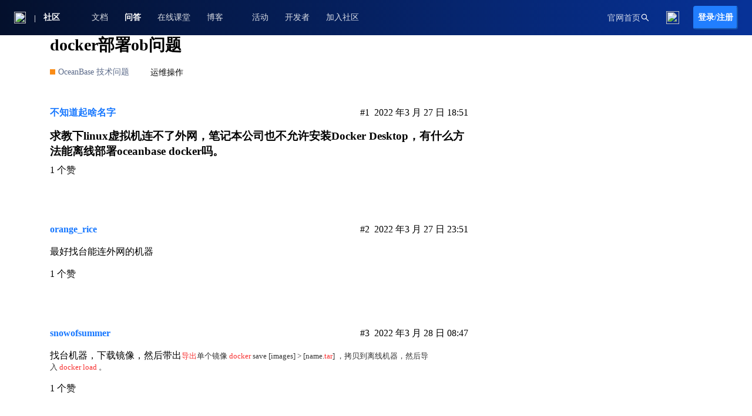

--- FILE ---
content_type: text/html; charset=utf-8
request_url: https://ask.oceanbase.com/t/topic/20400642
body_size: 17014
content:
<link rel="stylesheet" href="https://obcommunity-private-oss.oceanbase.com/bundel.css" as="script">

<!DOCTYPE html>
<html lang="zh-CN">
  <head>
    <meta charset="utf-8">
    <title>docker部署ob问题 - OceanBase 技术问题 - 社区问答- OceanBase社区-分布式数据库</title>
    <meta name="description" content="求教下linux虚拟机连不了外网，笔记本公司也不允许安装Docker Desktop，有什么方法能离线部署oceanbase docker吗。">
    <meta name="generator" content="Discourse 2.9.0.beta3 - https://github.com/discourse/discourse version a4c21d8a6b67825601ba1a7ab04c923a0543396e">
<link rel="icon" type="image/png" href="https://ask.oceanbase.com/uploads/default/optimized/2X/f/f3f44760348d7f349a0b7f841df8e6f0cb8720c7_2_32x32.svg">
<link rel="apple-touch-icon" type="image/png" href="https://ask.oceanbase.com/uploads/default/optimized/2X/f/f3f44760348d7f349a0b7f841df8e6f0cb8720c7_2_180x180.svg">
<meta name="theme-color" content="#ffffff">
<meta name="viewport" content="width=device-width, initial-scale=1.0, minimum-scale=1.0, user-scalable=yes, viewport-fit=cover">
<link rel="canonical" href="https://ask.oceanbase.com/t/topic/20400642" />
<script type="application/ld+json">{"@context":"http://schema.org","@type":"WebSite","url":"https://ask.oceanbase.com","potentialAction":{"@type":"SearchAction","target":"https://ask.oceanbase.com/search?q={search_term_string}","query-input":"required name=search_term_string"}}</script>
<link rel="search" type="application/opensearchdescription+xml" href="https://ask.oceanbase.com/opensearch.xml" title="社区问答- OceanBase社区-分布式数据库 Search">

      <link href="/stylesheets/desktop_81168d69bf7fc49d57379d6da262c544a108a731.css?__ws=ask.oceanbase.com" media="all" rel="stylesheet" data-target="desktop"  />
      <link href="/stylesheets/desktop_theme_2_e1d65b86300b638b04ab47711c3e9ea4db1de7b2.css?__ws=ask.oceanbase.com" media="all" rel="stylesheet" data-target="desktop_theme" data-theme-id="2" data-theme-name="custom header links"/>
<link href="/stylesheets/desktop_theme_4_1b004387dcee1fc996f4e902aa0f424a1abdcee8.css?__ws=ask.oceanbase.com" media="all" rel="stylesheet" data-target="desktop_theme" data-theme-id="4" data-theme-name="discourse clickable topic"/>
<link href="/stylesheets/desktop_theme_5_d76133877b119ca0f57eda2c19dece0d45753c13.css?__ws=ask.oceanbase.com" media="all" rel="stylesheet" data-target="desktop_theme" data-theme-id="5" data-theme-name="discourse loading slider"/>
<link href="/stylesheets/desktop_theme_48_9df162d6540c907c3aad53a07d78e5fc52b1ccb3.css?__ws=ask.oceanbase.com" media="all" rel="stylesheet" data-target="desktop_theme" data-theme-id="48" data-theme-name="obsearchnextv4"/>
<link href="/stylesheets/desktop_theme_47_34263462f348b9730c0fbf71d4664f1771dfa0ca.css?__ws=ask.oceanbase.com" media="all" rel="stylesheet" data-target="desktop_theme" data-theme-id="47" data-theme-name="discourse-oceanbase-v4"/>
    <meta name="viewport" content="width=device-width,initial-scale=1.0,maximum-scale=1.0, user-scalable=0">
<meta name="msvalidate.01" content="3F4F4FCE0D5867EEFEE871B1DE59D247">
<script src="https://gw.alipayobjects.com/render/p/yuyan_npm/@alipay_ob-tm/1.0.5/dist/umd/ob-tm.min.js"></script>

  
  
  
  <!--day-->
  
  
  
  
  <!--antd-->
  
  
  <!--obbus-->
  
 <script src="/theme-javascripts/02bc3547a5a443225b5fd904b9da9e8d76876956.js?__ws=ask.oceanbase.com" data-theme-id="47"></script>
<!-- 埋点 -->
<script src="/theme-javascripts/a8b7733e52be3bbcddc84dc2c9e3fabdd7516c05.js?__ws=ask.oceanbase.com" data-theme-id="47"></script>
    
        <link rel="alternate nofollow" type="application/rss+xml" title="&#39;docker部署ob问题&#39; 的 RSS Feed" href="https://ask.oceanbase.com/t/topic/20400642.rss" />
    <meta property="og:site_name" content="社区问答- OceanBase社区-分布式数据库" />
<meta property="og:type" content="website" />
<meta name="twitter:card" content="summary" />
<meta name="twitter:image" content="https://ask.oceanbase.com/uploads/default/original/2X/f/f3f44760348d7f349a0b7f841df8e6f0cb8720c7.svg" />
<meta property="og:image" content="https://ask.oceanbase.com/uploads/default/original/2X/f/f3f44760348d7f349a0b7f841df8e6f0cb8720c7.svg" />
<meta property="og:url" content="https://ask.oceanbase.com/t/topic/20400642" />
<meta name="twitter:url" content="https://ask.oceanbase.com/t/topic/20400642" />
<meta property="og:title" content="docker部署ob问题" />
<meta name="twitter:title" content="docker部署ob问题" />
<meta property="og:description" content="求教下linux虚拟机连不了外网，笔记本公司也不允许安装Docker Desktop，有什么方法能离线部署oceanbase docker吗。" />
<meta name="twitter:description" content="求教下linux虚拟机连不了外网，笔记本公司也不允许安装Docker Desktop，有什么方法能离线部署oceanbase docker吗。" />
<meta name="twitter:label1" value="阅读时间" />
<meta name="twitter:data1" value="1 mins 🕑" />
<meta name="twitter:label2" value="赞" />
<meta name="twitter:data2" value="3 ❤" />
<meta property="article:published_time" content="2022-03-27T18:51:30+08:00" />
<meta property="og:ignore_canonical" content="true" />

    <style>
      .topic-list td {
        padding-bottom: 10px;
      }
      p.excerpt {
        font-size: 12px;
        opacity: .8;
      }
      .topic-list .main-link a.title {
        padding:0;
      }
    </style>
    <script type="application/ld+json">{"@context":"http://schema.org","@type":"QAPage","name":"docker部署ob问题","mainEntity":{"@type":"Question","name":"docker部署ob问题","text":"<a name=\"k2ab5linuxdocker-desktopoceanbase-docker-1\" class=\"anchor\" href=\"#k2ab5linuxdocker-desktopoceanbase-docker-1\"><\/a><a href=\"#K2Ab5\"><\/a>求教下linux虚拟机连不了外网，笔记本公司也不允许安装Docker Desktop，有什么方法能离线部署oceanbase docker吗。","upvoteCount":1,"answerCount":0,"dateCreated":"2022-03-27T18:51:30.000+08:00","author":{"@type":"Person","name":"不知道起啥名字"}}}</script>
  </head>
  <body class="crawler">
    <div class="d-header" style="display: none;"></div>
<div id="askheader"></div>

<meta name="baidu-site-verification" content="code-GYTA1wjkcc">
<meta property="og:image" content="https://mdn.alipayobjects.com/huamei_22khvb/afts/img/A*RphFQIYS8h4AAAAAAAAAAAAADiGDAQ/original">
<link rel="shortcut icon" href="https://gw.alipayobjects.com/mdn/ob_asset/afts/img/A*wjRrTr3Tc1sAAAAAAAAAAAAAARQnAQ">
<!-- <script type="text/discourse-plugin" version="0.8">
    api.replaceIcon('bars', 'mytheme-icon-menu');
    api.replaceIcon('search', 'mytheme-icon-search');
    api.replaceIcon('d-topic-share', 'mytheme-icon-link');
    api.replaceIcon('flag', 'mytheme-icon-flag');
    api.replaceIcon('bookmark', 'mytheme-icon-bookmark');
    api.replaceIcon('reply', 'mytheme-icon-reply');
    api.replaceIcon('d-tracking', 'mytheme-icon-bell');
    api.replaceIcon('share', 'mytheme-icon-share');
    api.replaceIcon('d-unliked', 'mytheme-icon-heart');
    api.replaceIcon('d-liked', 'mytheme-icon-like-heart');
    api.replaceIcon('heart', 'mytheme-icon-like-heart');
    api.replaceIcon('d-watching', 'mytheme-icon-d-watching');
    api.replaceIcon('chevron-up', 'mytheme-icon-chevron-up');
    api.replaceIcon('chevron-down', 'mytheme-icon-chevron-down');
    api.replaceIcon('arrow-down', 'mytheme-icon-down');
    api.replaceIcon('arrow-up', 'mytheme-icon-up');
    api.replaceIcon('caret-up', 'caret-down');
    api.replaceIcon('plus', 'mytheme-icon-add');
  </script> -->
  <!-- Google tag (gtag.js) -->
  <script async="" src="https://www.googletagmanager.com/gtag/js?id=G-T35KTM57DZ"></script>
  
  <!-- 百度 tag (gtag.js) -->
  
  

  

<!-- 蚂蚁埋点 -->

<script async="" src="https://ur.alipay.com/tracert_a3586.js"></script>

<script async="" src="https://gw.alipayobjects.com/os/lib/alipay/ofx-log/1.1.2/dist/ofx-sdk.umd.js"></script><script src="/theme-javascripts/305e3cf1c3505bd085c6915943af09c06dbd198f.js?__ws=ask.oceanbase.com" data-theme-id="47"></script>
    <div id="askheader" style="display:none">
    <div class="index_wrap__6Rj13"><a class="index_wrapitem__SiMJf" href="https://open.oceanbase.com/blog" target="_blank"><div class="index_title__Shyz7">全部博客</div><p>技术解析 ｜ 用户实践 ｜ 社区月报</p></a><a class="index_wrapitem__SiMJf" href="https://open.oceanbase.com/blog/topics" target="_blank"><div class="index_title__Shyz7">技术专题</div><p>专题详解 ｜案例库｜ 开发者故事</p></a><a class="index_wrapitem__SiMJf" href="https://open.oceanbase.com/blog/user/all" target="_blank"><div class="index_title__Shyz7">博主</div><p>成为博主 ｜技术分享</p></a></div>
    <div class="index_wrap__6Rj13"><a class="index_wrapitem__SiMJf" href="https://talent.antgroup.com/off-campus?search=OceanBase" target="_blank"><div class="index_title__Shyz7">招贤纳士</div><p>加入OceanBase｜招聘动态</p></a><a class="index_wrapitem__SiMJf" href="https://open.oceanbase.com/community/contribution" target="_blank"><div class="index_title__Shyz7">社区贡献</div><p>论坛答疑｜技术分享｜提Issue或建议</p></a><a class="index_wrapitem__SiMJf" href="https://open.oceanbase.com/community/organization" target="_blank"><div class="index_title__Shyz7">社区组织</div><p>加入用户组 ｜ 加入开发者组</p></a></div>
    <div class="g_global__SVeRN"><div class="index_header__yD9Yr"><div class="index_leftcontnet__HsUbY"><div class="index_logobox__e27OB"><img src="https://mdn.alipayobjects.com/huamei_22khvb/afts/img/A*KQZOR72YZEAAAAAAAAAAAAAADiGDAQ/original" alt="logo" style="cursor: pointer;"><a href="https://open.oceanbase.com" rel="noopener nofollow" target="_blank">社区</a></div><div class="index_objk__aWMBb"><ul><li><a href="https://www.oceanbase.com/docs" rel="noopenner noreffer" title="文档" target="_blank">文档</a></li><li><a href="https://ask.oceanbase.com" rel="noopenner noreffer" title="问答" target="_blank" style="font-weight: 700; color: rgb(255, 255, 255);">问答</a></li><li><a href="https://open.oceanbase.com/learning" rel="noopenner noreffer" title="在线课堂" target="_blank">在线课堂</a></li><li><span>博客<span class="index_kap__pxnOf"></span></span></li><li><a href="https://open.oceanbase.com/activities" rel="noopenner noreffer" title="活动" target="_blank">活动</a></li><li><a href="https://open.oceanbase.com/developer" rel="noopenner noreffer" title="开发者" target="_blank">开发者</a></li><li><span>加入社区<span class="index_kap__pxnOf"></span></span></li></ul></div></div><div class="index_rightcontnet__GXEqH" data-login="false"><a href="https://www.oceanbase.com" rel="noopener nofollow" target="_blank">官网首页</a><div class="index_nav_search__-ulTM"><span role="img" tabindex="-1" class="anticon"><svg width="16px" height="16px" viewBox="0 0 16 16" version="1.1" xmlns="http://www.w3.org/2000/svg"><title>Search</title><g id="页面-1" stroke="none" stroke-width="1" fill="none" fill-rule="evenodd"><g id="PC-海外大搜-一期" transform="translate(-1487.000000, -22.000000)"><g id="编组-4" transform="translate(1305.000000, 12.000000)"><g id="1.通用组件/2.Icon图标/1.Outlined线性/Search" transform="translate(182.000000, 10.000000)"><rect id="矩形" fill="#000000" fill-rule="nonzero" opacity="0" x="0" y="0" width="16" height="16"></rect><path d="M14.2125,13.3515625 L10.1546875,9.29375 C10.784375,8.4796875 11.125,7.484375 11.125,6.4375 C11.125,5.184375 10.6359375,4.009375 9.7515625,3.1234375 C8.8671875,2.2375 7.6890625,1.75 6.4375,1.75 C5.1859375,1.75 4.0078125,2.2390625 3.1234375,3.1234375 C2.2375,4.0078125 1.75,5.184375 1.75,6.4375 C1.75,7.6890625 2.2390625,8.8671875 3.1234375,9.7515625 C4.0078125,10.6375 5.184375,11.125 6.4375,11.125 C7.484375,11.125 8.478125,10.784375 9.2921875,10.15625 L13.35,14.2125 C13.4,14.2625 13.48125,14.2625 13.53125,14.2125 L14.2125,13.5328125 C14.2625,13.4828125 14.2625,13.4015625 14.2125,13.3515625 Z M8.9125,8.9125 C8.25,9.5734375 7.371875,9.9375 6.4375,9.9375 C5.503125,9.9375 4.625,9.5734375 3.9625,8.9125 C3.3015625,8.25 2.9375,7.371875 2.9375,6.4375 C2.9375,5.503125 3.3015625,4.6234375 3.9625,3.9625 C4.625,3.3015625 5.503125,2.9375 6.4375,2.9375 C7.371875,2.9375 8.2515625,3.3 8.9125,3.9625 C9.5734375,4.625 9.9375,5.503125 9.9375,6.4375 C9.9375,7.371875 9.5734375,8.2515625 8.9125,8.9125 Z" id="形状" fill="#FFFFFF"></path></g></g></g></g></svg></span></div><img src="https://mdn.alipayobjects.com/huamei_22khvb/afts/img/A*DOlNR7BrGEEAAAAAAAAAAAAADiGDAQ/original" alt="" class="index_hambuger__8Q1v1"></div></div></div></div>
    
    <div id="main-outlet" class="wrap">
        <div id="topic-title">
    <h1>
      <a href="/t/topic/20400642">docker部署ob问题</a>
    </h1>

      <div class="topic-category" itemscope itemtype="http://schema.org/BreadcrumbList">
          <span itemprop="itemListElement" itemscope itemtype="http://schema.org/ListItem">
            <a href="https://ask.oceanbase.com/c/oceanbase/21" class="badge-wrapper bullet" itemprop="item">
              <span class='badge-category-bg' style='background-color: #FA8C16'></span>
              <span class='badge-category clear-badge'>
                <span class='category-name' itemprop='name'>OceanBase 技术问题</span>
              </span>
            </a>
            <meta itemprop="position" content="1" />
          </span>
      </div>

      <div class="topic-category">
        <div class='discourse-tags list-tags'>
            <a href='https://ask.oceanbase.com/tag/运维操作' class='discourse-tag' rel="tag">运维操作</a>
        </div>
      </div>
  </div>

  


      <div id='post_1' itemscope itemtype='http://schema.org/DiscussionForumPosting' class='topic-body crawler-post'>
        <div class='crawler-post-meta'>
          <div itemprop='publisher' itemscope itemtype="http://schema.org/Organization">
            <meta itemprop='name' content='OceanBase'>
              <div itemprop='logo' itemscope itemtype="http://schema.org/ImageObject">
                <meta itemprop='url' content='https://ask.oceanbase.com/uploads/default/original/2X/c/c55b20f436ef3b57f493c3bbbe85e9047446ef53.png'>
              </div>
          </div>
          <span class="creator" itemprop="author" itemscope itemtype="http://schema.org/Person">
            <a itemprop="url"><span itemprop='name'>不知道起啥名字</span></a>
            
          </span>

          <link itemprop="mainEntityOfPage" href="https://ask.oceanbase.com/t/topic/20400642">


          <span class="crawler-post-infos">
              <time itemprop='datePublished' datetime='2022-03-27T18:51:30+08:00' class='post-time'>
                2022 年3 月 27 日 18:51
              </time>
              <meta itemprop='dateModified' content='2024-06-07T18:07:41+08:00'>
          <span itemprop='position'>#1</span>
          </span>
        </div>
        <div class='post' itemprop='articleBody'>
          <h3>
<a name="k2ab5linuxdocker-desktopoceanbase-docker-1" class="anchor" href="#k2ab5linuxdocker-desktopoceanbase-docker-1"></a><a href="#K2Ab5"></a>求教下linux虚拟机连不了外网，笔记本公司也不允许安装Docker Desktop，有什么方法能离线部署oceanbase docker吗。</h3>
        </div>

        <meta itemprop='headline' content='docker部署ob问题'>
          <meta itemprop='keywords' content='运维操作'>

        <div itemprop="interactionStatistic" itemscope itemtype="http://schema.org/InteractionCounter">
           <meta itemprop="interactionType" content="http://schema.org/LikeAction"/>
           <meta itemprop="userInteractionCount" content="1" />
           <span class='post-likes'>1 个赞</span>
         </div>

         <div itemprop="interactionStatistic" itemscope itemtype="http://schema.org/InteractionCounter">
            <meta itemprop="interactionType" content="http://schema.org/CommentAction"/>
            <meta itemprop="userInteractionCount" content="3" />
          </div>

      </div>
      <div id='post_2' itemscope itemtype='http://schema.org/DiscussionForumPosting' class='topic-body crawler-post'>
        <div class='crawler-post-meta'>
          <div itemprop='publisher' itemscope itemtype="http://schema.org/Organization">
            <meta itemprop='name' content='OceanBase'>
              <div itemprop='logo' itemscope itemtype="http://schema.org/ImageObject">
                <meta itemprop='url' content='https://ask.oceanbase.com/uploads/default/original/2X/c/c55b20f436ef3b57f493c3bbbe85e9047446ef53.png'>
              </div>
          </div>
          <span class="creator" itemprop="author" itemscope itemtype="http://schema.org/Person">
            <a itemprop="url"><span itemprop='name'>orange_rice</span></a>
            
          </span>

          <link itemprop="mainEntityOfPage" href="https://ask.oceanbase.com/t/topic/20400642">


          <span class="crawler-post-infos">
              <time itemprop='datePublished' datetime='2022-03-27T23:51:52+08:00' class='post-time'>
                2022 年3 月 27 日 23:51
              </time>
              <meta itemprop='dateModified' content='2022-03-27T23:51:52+08:00'>
          <span itemprop='position'>#2</span>
          </span>
        </div>
        <div class='post' itemprop='articleBody'>
          <p>最好找台能连外网的机器</p>
        </div>

        <meta itemprop='headline' content='docker部署ob问题'>

        <div itemprop="interactionStatistic" itemscope itemtype="http://schema.org/InteractionCounter">
           <meta itemprop="interactionType" content="http://schema.org/LikeAction"/>
           <meta itemprop="userInteractionCount" content="1" />
           <span class='post-likes'>1 个赞</span>
         </div>

         <div itemprop="interactionStatistic" itemscope itemtype="http://schema.org/InteractionCounter">
            <meta itemprop="interactionType" content="http://schema.org/CommentAction"/>
            <meta itemprop="userInteractionCount" content="0" />
          </div>

      </div>
      <div id='post_3' itemscope itemtype='http://schema.org/DiscussionForumPosting' class='topic-body crawler-post'>
        <div class='crawler-post-meta'>
          <div itemprop='publisher' itemscope itemtype="http://schema.org/Organization">
            <meta itemprop='name' content='OceanBase'>
              <div itemprop='logo' itemscope itemtype="http://schema.org/ImageObject">
                <meta itemprop='url' content='https://ask.oceanbase.com/uploads/default/original/2X/c/c55b20f436ef3b57f493c3bbbe85e9047446ef53.png'>
              </div>
          </div>
          <span class="creator" itemprop="author" itemscope itemtype="http://schema.org/Person">
            <a itemprop="url"><span itemprop='name'>snowofsummer</span></a>
            
          </span>

          <link itemprop="mainEntityOfPage" href="https://ask.oceanbase.com/t/topic/20400642">


          <span class="crawler-post-infos">
              <time itemprop='datePublished' datetime='2022-03-28T08:47:15+08:00' class='post-time'>
                2022 年3 月 28 日 08:47
              </time>
              <meta itemprop='dateModified' content='2022-03-28T08:47:15+08:00'>
          <span itemprop='position'>#3</span>
          </span>
        </div>
        <div class='post' itemprop='articleBody'>
          <p>找台机器，下载镜像，然后带出<span style="font-size: 13px; color: rgb(247, 49, 49);">导出</span><span style="font-size: 13px; color: rgb(51, 51, 51);">单个镜像&nbsp;</span><span style="font-size: 13px; color: rgb(247, 49, 49);">docker</span><span style="font-size: 13px; color: rgb(51, 51, 51);">&nbsp;save [images] &gt; [name.</span><span style="font-size: 13px; color: rgb(247, 49, 49);">tar</span><span style="font-size: 13px; color: rgb(51, 51, 51);">] ，拷贝到离线机器，然后导入&nbsp;</span><span style="font-size: 13px; color: rgb(247, 49, 49);">docker</span><span style="font-size: 13px; color: rgb(51, 51, 51);">&nbsp;</span><span style="font-size: 13px; color: rgb(247, 49, 49);">load</span><span style="font-size: 13px; color: rgb(51, 51, 51);">&nbsp;。</span></p>
        </div>

        <meta itemprop='headline' content='docker部署ob问题'>

        <div itemprop="interactionStatistic" itemscope itemtype="http://schema.org/InteractionCounter">
           <meta itemprop="interactionType" content="http://schema.org/LikeAction"/>
           <meta itemprop="userInteractionCount" content="1" />
           <span class='post-likes'>1 个赞</span>
         </div>

         <div itemprop="interactionStatistic" itemscope itemtype="http://schema.org/InteractionCounter">
            <meta itemprop="interactionType" content="http://schema.org/CommentAction"/>
            <meta itemprop="userInteractionCount" content="0" />
          </div>

      </div>
      <div id='post_4' itemscope itemtype='http://schema.org/DiscussionForumPosting' class='topic-body crawler-post'>
        <div class='crawler-post-meta'>
          <div itemprop='publisher' itemscope itemtype="http://schema.org/Organization">
            <meta itemprop='name' content='OceanBase'>
              <div itemprop='logo' itemscope itemtype="http://schema.org/ImageObject">
                <meta itemprop='url' content='https://ask.oceanbase.com/uploads/default/original/2X/c/c55b20f436ef3b57f493c3bbbe85e9047446ef53.png'>
              </div>
          </div>
          <span class="creator" itemprop="author" itemscope itemtype="http://schema.org/Person">
            <a itemprop="url"><span itemprop='name'>不知道起啥名字</span></a>
            
          </span>

          <link itemprop="mainEntityOfPage" href="https://ask.oceanbase.com/t/topic/20400642">


          <span class="crawler-post-infos">
              <time itemprop='datePublished' datetime='2022-03-28T09:21:08+08:00' class='post-time'>
                2022 年3 月 28 日 09:21
              </time>
              <meta itemprop='dateModified' content='2022-03-28T09:21:08+08:00'>
          <span itemprop='position'>#4</span>
          </span>
        </div>
        <div class='post' itemprop='articleBody'>
          <p>好的，多谢，我试下</p>
        </div>

        <meta itemprop='headline' content='docker部署ob问题'>

        <div itemprop="interactionStatistic" itemscope itemtype="http://schema.org/InteractionCounter">
           <meta itemprop="interactionType" content="http://schema.org/LikeAction"/>
           <meta itemprop="userInteractionCount" content="0" />
           <span class='post-likes'></span>
         </div>

         <div itemprop="interactionStatistic" itemscope itemtype="http://schema.org/InteractionCounter">
            <meta itemprop="interactionType" content="http://schema.org/CommentAction"/>
            <meta itemprop="userInteractionCount" content="0" />
          </div>

      </div>





    </div>

    <div id="askfooter"><div class="g_global__SVeRN"><footer id="footEle" class="index_container__f7qlw"><div class="index_footer__ximdk"><section class="index_footer-navigation__5cJSk"><ul class="index_type__iqtMR"><li class="index_item__iPIq8"><p class="index_item-title__BAuun">新手体验</p><ul class="index_item-children__-EUNt"><li class="index_sub-child__ROaPk"><a href="https://open.oceanbase.com/quickStart" data-aspm-click="ca57648.da50207_0" data-aspm-desc="footer-页脚链接点击_N" data-aspm-param="linkname=快速上手" data-aspm-expo="true" target="_blank">快速上手</a></li><li class="index_sub-child__ROaPk"><a href="https://www.oceanbase.com/softwarecenter" data-aspm-click="ca57648.da50207_1" data-aspm-desc="footer-页脚链接点击_N" data-aspm-param="linkname=软件下载" data-aspm-expo="true" target="_blank">软件下载</a></li><li class="index_sub-child__ROaPk"><a href="https://www.oceanbase.com/free-trial" data-aspm-click="ca57648.da50207_2" data-aspm-desc="footer-页脚链接点击_N" data-aspm-param="linkname=免费试用" data-aspm-expo="true" target="_blank">免费试用</a></li><li class="index_sub-child__ROaPk"><a href="https://www.oceanbase.com/demo" data-aspm-click="ca57648.da50207_3" data-aspm-desc="footer-页脚链接点击_N" data-aspm-param="linkname=在线体验" data-aspm-expo="true" target="_blank">在线体验</a></li></ul></li><li class="index_item__iPIq8"><p class="index_item-title__BAuun">学习</p><ul class="index_item-children__-EUNt"><li class="index_sub-child__ROaPk"><a href="https://open.oceanbase.com/blog" data-aspm-click="ca57648.da50207_0" data-aspm-desc="footer-页脚链接点击_N" data-aspm-param="linkname=博客" data-aspm-expo="true" target="_blank">博客</a></li><li class="index_sub-child__ROaPk"><a href="https://open.oceanbase.com/learning#ebook" data-aspm-click="ca57648.da50207_1" data-aspm-desc="footer-页脚链接点击_N" data-aspm-param="linkname=电子书" data-aspm-expo="true" target="_blank">电子书</a></li><li class="index_sub-child__ROaPk"><a href="https://open.oceanbase.com/learning" data-aspm-click="ca57648.da50207_2" data-aspm-desc="footer-页脚链接点击_N" data-aspm-param="linkname=在线课堂" data-aspm-expo="true" target="_blank">在线课堂</a></li><li class="index_sub-child__ROaPk"><a href="https://www.oceanbase.com/training" data-aspm-click="ca57648.da50207_3" data-aspm-desc="footer-页脚链接点击_N" data-aspm-param="linkname=培训认证" data-aspm-expo="true" target="_blank">培训认证</a></li></ul></li><li class="index_item__iPIq8"><p class="index_item-title__BAuun">互动</p><ul class="index_item-children__-EUNt"><li class="index_sub-child__ROaPk"><a href="https://open.oceanbase.com/activities" data-aspm-click="ca57648.da50207_0" data-aspm-desc="footer-页脚链接点击_N" data-aspm-param="linkname=活动" data-aspm-expo="true" target="_blank">活动</a></li><li class="index_sub-child__ROaPk"><a href="https://open.oceanbase.com/competition" data-aspm-click="ca57648.da50207_1" data-aspm-desc="footer-页脚链接点击_N" data-aspm-param="linkname=数据库大赛" data-aspm-expo="true" target="_blank">数据库大赛</a></li><li class="index_sub-child__ROaPk"><a href="https://open.oceanbase.com/coinmarket" data-aspm-click="ca57648.da50207_2" data-aspm-desc="footer-页脚链接点击_N" data-aspm-param="linkname=积分兑换" data-aspm-expo="true" target="_blank">积分兑换</a></li><li class="index_sub-child__ROaPk"><a href="https://open.oceanbase.com/train" data-aspm-click="ca57648.da50207_3" data-aspm-desc="footer-页脚链接点击_N" data-aspm-param="linkname=训练营" data-aspm-expo="true" target="_blank">训练营</a></li></ul></li><li class="index_item__iPIq8"><p class="index_item-title__BAuun">技术支持</p><ul class="index_item-children__-EUNt"><li class="index_sub-child__ROaPk"><a href="https://ask.oceanbase.com/" data-aspm-click="ca57648.da50207_0" data-aspm-desc="footer-页脚链接点击_N" data-aspm-param="linkname=问答" data-aspm-expo="true" target="_blank">问答</a></li><li class="index_sub-child__ROaPk"><a href="https://www.oceanbase.com/docs" data-aspm-click="ca57648.da50207_1" data-aspm-desc="footer-页脚链接点击_N" data-aspm-param="linkname=文档" data-aspm-expo="true" target="_blank">文档</a></li><li class="index_sub-child__ROaPk"><a href="https://www.oceanbase.com/knowledge-base" data-aspm-click="ca57648.da50207_2" data-aspm-desc="footer-页脚链接点击_N" data-aspm-param="linkname=知识库" data-aspm-expo="true" target="_blank">知识库</a></li><li class="index_sub-child__ROaPk"><a href="https://oceanbase.github.io/" data-aspm-click="ca57648.da50207_3" data-aspm-desc="footer-页脚链接点击_N" data-aspm-param="linkname=GitBook" data-aspm-expo="true" target="_blank">GitBook</a></li></ul></li><li class="index_item__iPIq8"><p class="index_item-title__BAuun">加入社区</p><ul class="index_item-children__-EUNt"><li class="index_sub-child__ROaPk"><a href="https://github.com/oceanbase/oceanbase" data-aspm-click="ca57648.da50207_0" data-aspm-desc="footer-页脚链接点击_N" data-aspm-param="linkname=开源代码贡献" data-aspm-expo="true" target="_blank">开源代码贡献</a></li><li class="index_sub-child__ROaPk"><a href="https://open.oceanbase.com/community/contribution" data-aspm-click="ca57648.da50207_1" data-aspm-desc="footer-页脚链接点击_N" data-aspm-param="linkname=参与社区共建" data-aspm-expo="true" target="_blank">参与社区共建</a></li><li class="index_sub-child__ROaPk"><a href="https://www.oceanbase.com/product/doc-contribute/cooperate#10000000001453846" data-aspm-click="ca57648.da50207_2" data-aspm-desc="footer-页脚链接点击_N" data-aspm-param="linkname=参与文档共建" data-aspm-expo="true" target="_blank">参与文档共建</a></li></ul></li></ul><div class="index_contact-us__osA0q"><p class="index_contact-title__o5X0r">联系我们</p><div class="index_img-content__ikajL"><div class="index_concatContainer__RR64R"><div class="index_imgContainer__Etb22" id="socialTooltip"><img src="https://mdn.alipayobjects.com/huamei_22khvb/afts/img/A*PZEFQJaA0NIAAAAAAAAAAAAADiGDAQ/original" alt="社区小助手" class="index_imgItem__IIETn"><div class="ant5-tooltip ant5-tooltip-hidden css-1jevotl ant5-tooltip-placement-top" style="--arrow-x: 80px; --arrow-y: 166px; inset: auto auto 272px 753px; box-sizing: border-box; --antd-arrow-background-color: #fff; pointer-events: none;"><div class="ant5-tooltip-arrow" style="position: absolute; bottom: 0px; left: 80px;"></div><div class="ant5-tooltip-content"><div class="ant5-tooltip-inner" role="tooltip" style="background: rgb(255, 255, 255);"><img src="https://mdn.alipayobjects.com/huamei_22khvb/afts/img/A*PZEFQJaA0NIAAAAAAAAAAAAADiGDAQ/original" alt="社区小助手" style="width: 144px; height: 144px;"></div></div></div></div><span>社区小助手</span></div><div id="dingdingTooltip" class="index_concatContainer__RR64R"><div class="index_imgContainer__Etb22"><img src="https://mdn.alipayobjects.com/huamei_22khvb/afts/img/A*myRcTpIBxKUAAAAAAAAAAAAADiGDAQ/original" alt="钉钉技术答疑群" class="index_imgItem__IIETn"></div><span>钉钉技术答疑群 </span></div><div id="githubTooltip" class="index_concatContainer__RR64R"><div class="index_imgContainer__Etb22" style="background-color: rgb(255, 255, 255); border: 4px solid rgb(142, 190, 249);"><span role="img" aria-label="github" class="anticon anticon-github" style="background-color: rgb(255, 255, 255); color: rgb(1, 129, 253); font-size: 20px;"><svg viewBox="64 64 896 896" focusable="false" data-icon="github" width="1em" height="1em" fill="currentColor" aria-hidden="true"><path d="M511.6 76.3C264.3 76.2 64 276.4 64 523.5 64 718.9 189.3 885 363.8 946c23.5 5.9 19.9-10.8 19.9-22.2v-77.5c-135.7 15.9-141.2-73.9-150.3-88.9C215 726 171.5 718 184.5 703c30.9-15.9 62.4 4 98.9 57.9 26.4 39.1 77.9 32.5 104 26 5.7-23.5 17.9-44.5 34.7-60.8-140.6-25.2-199.2-111-199.2-213 0-49.5 16.3-95 48.3-131.7-20.4-60.5 1.9-112.3 4.9-120 58.1-5.2 118.5 41.6 123.2 45.3 33-8.9 70.7-13.6 112.9-13.6 42.4 0 80.2 4.9 113.5 13.9 11.3-8.6 67.3-48.8 121.3-43.9 2.9 7.7 24.7 58.3 5.5 118 32.4 36.8 48.9 82.7 48.9 132.3 0 102.2-59 188.1-200 212.9a127.5 127.5 0 0138.1 91v112.5c.8 9 0 17.9 15 17.9 177.1-59.7 304.6-227 304.6-424.1 0-247.2-200.4-447.3-447.5-447.3z"></path></svg></span></div><span>GitHub</span></div></div><button data-aspm-click="ca57648.da50208" data-aspm-desc="footer-快速上手" data-aspm-param="" data-aspm-expo="true" type="button" class="ant-btn css-1jevotl ant-btn-primary index_footer-btn__cNjHz"><span>快速上手</span></button></div></section><div class="ant-divider css-1jevotl ant-divider-horizontal index_specialDivider__a8ldQ" role="separator"></div><section class="index_copyright__WgSGj">ICP备案: 京ICP备20024574号-1 | <a href="https://www.oceanbase.com/legal/service-agreement" target="_blank">网站服务协议</a> | <a href="https://www.oceanbase.com/legal/privacy" target="_blank">隐私协议</a> | OceanBase 版权所有 © 2024 基础资源和备案服务由阿里云提供 </section></div></footer></div></div>
    
    <svg width="0" height="0" class="hidden">
  <symbol version="1.1" xmlns="http://www.w3.org/2000/svg" xmlns:xlink="http://www.w3.org/1999/xlink" viewBox="0 0 16 15.9999992" id="z-like">
    <path d="M7.99924958,14.9611247 C7.87103013,14.9611247 7.74804459,14.9102838 7.6574996,14.8194992 L1.24412493,8.40637456 C-0.414624978,6.74762464 -0.414624978,4.04862479 1.24387493,2.39037487 L1.34937493,2.28462488 C2.15349989,1.48124992 3.22174983,1.03899995 4.35812477,1.03899995 C5.49449971,1.03899995 6.56274965,1.48124992 7.36612461,2.28462488 L7.99912458,2.91724985 L8.63187454,2.28462488 C9.4348745,1.48124992 10.5031244,1.03899995 11.6397494,1.03899995 C12.7764993,1.03899995 13.8447493,1.48124992 14.6479992,2.28462488 L14.7542492,2.39087487 C15.5577492,3.19387483 16.0004992,4.26199977 15.9999996,5.39874971 C15.9999996,6.53487465 15.5577492,7.6031246 14.7542492,8.40649956 L8.34087456,14.8197492 C8.25033475,14.9104348 8.12739521,14.961311 7.99924958,14.9611247 Z M4.35812477,2.00562489 C3.47987482,2.00562489 2.65424986,2.34737488 2.03337489,2.96812484 L1.9278749,3.07387484 C0.645874966,4.35537477 0.645999966,6.44087466 1.9276249,7.72287459 L7.99924958,13.7942493 L14.0708743,7.72287459 C14.6916242,7.10212462 15.0333742,6.27662467 15.0333742,5.39862471 C15.0333742,4.52012476 14.6916242,3.6949998 14.0708743,3.07474984 L13.9646243,2.96799984 C13.3438743,2.34724988 12.5183743,2.00549989 11.6397494,2.00549989 C10.7613744,2.00549989 9.93624948,2.34724988 9.31549951,2.96799984 L8.34087456,3.94224979 C8.25024431,4.03290161 8.12731036,4.08383109 7.99912458,4.08383109 C7.87093879,4.08383109 7.74800485,4.03290161 7.6573746,3.94224979 L6.68262465,2.96837484 C6.06199968,2.34737488 5.23637472,2.00562489 4.35812477,2.00562489 Z" id="形状"></path>
  </symbol>

  <symbol version="1.1" xmlns="http://www.w3.org/2000/svg" xmlns:xlink="http://www.w3.org/1999/xlink" viewBox="0 0 15.9999688 13.9221253" id="z-liked">
    <path d="M7.99924958,14.9611247 C7.87103013,14.9611247 7.74804459,14.9102838 7.6574996,14.8194992 L1.24412493,8.40637456 C-0.414624978,6.74762464 -0.414624978,4.04862479 1.24387493,2.39037487 L1.34937493,2.28462488 C2.15349989,1.48124992 3.22174983,1.03899995 4.35812477,1.03899995 C5.49449971,1.03899995 6.56274965,1.48124992 7.36612461,2.28462488 L7.99912458,2.91724985 L8.63187454,2.28462488 C9.4348745,1.48124992 10.5031244,1.03899995 11.6397494,1.03899995 C12.7764993,1.03899995 13.8447493,1.48124992 14.6479992,2.28462488 L14.7542492,2.39087487 C15.5577492,3.19387483 16.0004992,4.26199977 15.9999996,5.39874971 C15.9999996,6.53487465 15.5577492,7.6031246 14.7542492,8.40649956 L8.34087456,14.8197492 C8.25033475,14.9104348 8.12739521,14.961311 7.99924958,14.9611247 Z" id="形状" fill="#0067FA"></path>
  </symbol>

  <symbol version="1.1" xmlns="http://www.w3.org/2000/svg" xmlns:xlink="http://www.w3.org/1999/xlink" viewBox="0 0 16 16" id="message-outlined">
    <path d="M7.25,8 C7.25,8.41421356 7.58578644,8.75 8,8.75 C8.41421356,8.75 8.75,8.41421356 8.75,8 C8.75,7.58578644 8.41421356,7.25 8,7.25 C7.58578644,7.25 7.25,7.58578644 7.25,8 Z M10.375,8 C10.375,8.41421356 10.7107864,8.75 11.125,8.75 C11.5392136,8.75 11.875,8.41421356 11.875,8 C11.875,7.58578644 11.5392136,7.25 11.125,7.25 C10.7107864,7.25 10.375,7.58578644 10.375,8 Z M4.125,8 C4.125,8.41421356 4.46078644,8.75 4.875,8.75 C5.28921356,8.75 5.625,8.41421356 5.625,8 C5.625,7.58578644 5.28921356,7.25 4.875,7.25 C4.46078644,7.25 4.125,7.58578644 4.125,8 Z M14.45625,5.2875 C14.103125,4.4484375 13.596875,3.6953125 12.9515625,3.0484375 C12.30625,2.403125 11.553125,1.8953125 10.7125,1.54375 C9.853125,1.1828125 8.940625,1 8,1 L7.96875,1 C7.021875,1.0046875 6.1046875,1.1921875 5.2421875,1.5609375 C4.409375,1.9171875 3.6625,2.4234375 3.0234375,3.06875 C2.384375,3.7140625 1.8828125,4.4640625 1.5359375,5.3 C1.1765625,6.165625 0.9953125,7.0859375 0.999911355,8.0328125 C1.0046875,9.1171875 1.2640625,10.19375 1.75,11.15625 L1.75,13.53125 C1.75,13.928125 2.071875,14.25 2.46875,14.25 L4.8453125,14.25 C5.8078125,14.7359375 6.884375,14.9953125 7.96875,15 L8.0015625,15 C8.9375,15 9.8453125,14.81875 10.7,14.4640625 C11.5359375,14.115625 12.2875,13.615625 12.93125,12.9765625 C13.5765625,12.3375 14.084375,11.590625 14.4390625,10.7578125 C14.8078125,9.8953125 14.9953125,8.978125 15.0000872,8.03125 C15.0046875,7.0796875 14.8203125,6.15625 14.45625,5.2875 L14.45625,5.2875 Z M12.0953125,12.13125 C11,13.215625 9.546875,13.8125 8,13.8125 L7.9734375,13.8125 C7.03125,13.8078125 6.0953125,13.5734375 5.26875,13.1328125 L5.1375,13.0625 L2.9375,13.0625 L2.9375,10.8625 L2.8671875,10.73125 C2.4265625,9.9046875 2.1921875,8.96875 2.18745128,8.0265625 C2.18125,6.46875 2.7765625,5.00625 3.86875,3.9046875 C4.959375,2.803125 6.4171875,2.19375 7.975,2.1875 L8.0015625,2.1875 C8.7828125,2.1875 9.540625,2.3390625 10.2546875,2.6390625 C10.9515625,2.93125 11.5765625,3.3515625 12.1140625,3.8890625 C12.65,4.425 13.071875,5.0515625 13.3640625,5.7484375 C13.6671875,6.4703125 13.81875,7.2359375 13.8156724,8.0265625 C13.80625,9.5828125 13.1953125,11.040625 12.0953125,12.13125 Z" id="形状"></path>
  </symbol>

  <symbol version="1.1" xmlns="http://www.w3.org/2000/svg" xmlns:xlink="http://www.w3.org/1999/xlink" viewBox="0 0 16 16" id="jubao">
    <path d="M13.3923363,1.95907738 C13.3529762,1.95907738 13.3119048,1.96421131 13.2708333,1.97447917 C12.6205357,2.13191964 11.9702381,2.19352679 11.3199405,2.19352679 C9.10721726,2.19352679 6.89449405,1.48504464 4.68005952,1.48504464 C4.18891369,1.48504464 3.69947917,1.52611607 3.20833333,1.61168155 L3.20833333,1.36011905 C3.20833333,1.09486607 2.99441964,0.880952381 2.72916667,0.880952381 C2.46391369,0.880952381 2.25,1.09486607 2.25,1.36011905 L2.25,14.639881 C2.25,14.9051339 2.46391369,15.1190476 2.72916667,15.1190476 C2.99441964,15.1190476 3.20833333,14.9051339 3.20833333,14.639881 L3.20833333,9.27834821 C3.69947917,9.19278274 4.18891369,9.15171131 4.68005952,9.15171131 C6.89278274,9.15171131 9.10550595,9.86019345 11.3199405,9.86019345 C11.9702381,9.86019345 12.6205357,9.79858631 13.2708333,9.64114583 C13.534375,9.57782738 13.75,9.29203869 13.75,9.02678571 L13.75,2.31845238 C13.75,2.09598214 13.5976935,1.95907738 13.3923363,1.95907738 Z M12.7916667,8.76495536 C12.334747,8.85736607 11.8504464,8.90186012 11.3199405,8.90186012 C10.2897321,8.90186012 9.25096726,8.7358631 8.15230655,8.55959821 C7.02797619,8.37991071 5.86428571,8.19337798 4.68177083,8.19337798 C4.16666667,8.19337798 3.67723214,8.22931548 3.21004464,8.30119048 L3.21004464,2.58028274 C3.6686756,2.48958333 4.1546875,2.44337798 4.68177083,2.44337798 C5.71197917,2.44337798 6.75074405,2.609375 7.84940476,2.78563988 C8.97373512,2.96532738 10.1374256,3.15186012 11.3199405,3.15186012 C11.8384673,3.15186012 12.3244792,3.11592262 12.7916667,3.04404762 L12.7916667,8.76495536 Z" id="形状"></path>
  </symbol>

  <symbol version="1.1" xmlns="http://www.w3.org/2000/svg" xmlns:xlink="http://www.w3.org/1999/xlink" viewBox="0 0 14 14" id="z-share">
    <path d="M13.5450712,0.0989647969 C13.3931901,-0.018119669 13.1858609,-0.0325672721 13.0192087,0.0623204198 L12.6781341,0.259636297 L11.7454251,0.79833996 L10.3701647,1.59386746 L8.68702899,2.56791886 L6.84979893,3.63029259 L4.99518629,4.70300192 L3.26585357,5.7032055 L1.80415008,6.54868837 L0.74913654,7.15942799 C0.583297244,7.25542373 0.416048548,7.34954027 0.251305451,7.44741521 L0.229851264,7.4597866 C-0.0864805382,7.64285189 -0.0665923506,8.08994461 0.229851264,8.27739469 L1.3020908,8.95562887 L3.00354873,10.0316268 L3.39504849,10.2793678 C3.60473576,10.412008 3.92623536,10.3302628 4.04274569,10.1096136 C4.16614641,9.8761231 4.09677265,9.60332607 3.87299139,9.46191635 L2.80059526,8.78368218 L1.38258315,7.88683454 L1.98126457,7.54059215 L3.35605511,6.74537785 L5.03966066,5.77163966 L6.87689072,4.70895272 L8.73150336,3.63593019 L10.4608361,2.63557001 L11.270301,2.16749291 L10.4503439,3.16973228 C9.97083499,3.75593791 9.49137829,4.34219575 9.01197378,4.92850578 L7.55559469,6.70967307 L6.2553457,8.29947528 L5.28442631,9.48712894 C5.13095841,9.67504882 4.9767075,9.8629687 4.823866,10.0508886 C4.73867565,10.1556539 4.67321689,10.2619853 4.66914529,10.4062138 C4.6677359,10.4569521 4.66914529,10.5081603 4.66914529,10.5590553 L4.66914529,13.529912 C4.67147795,13.7202563 4.7870117,13.8908996 4.96287717,13.9637537 C5.13874265,14.0366079 5.34110349,13.9976559 5.47735739,13.8647226 L6.2611399,13.0817231 L7.51174672,11.8309597 L7.59161267,11.7510937 L8.63957922,12.1150319 L10.7107695,12.8341387 L11.185737,12.9991949 C11.4088919,13.0765553 11.7291387,12.9097764 11.7681321,12.668456 L11.8201232,12.3460168 C11.867312,12.0536969 11.914292,11.7613771 11.9610631,11.4690573 C12.0309067,11.0362152 12.1006981,10.6034774 12.1704372,10.1708441 L12.4260083,8.5868361 C12.5193418,8.00835606 12.6126231,7.42992822 12.7058523,6.85155258 C12.7998122,6.26764375 12.8940332,5.68368271 12.9885151,5.09966948 L13.2516029,3.4641401 L13.4749144,2.08245916 C13.5286804,1.75015417 13.5822897,1.41779697 13.6357425,1.08538758 C13.6609551,0.928787679 13.6867941,0.772187777 13.7113803,0.616684074 L13.7146688,0.596012887 C13.7459888,0.402768607 13.7085615,0.225184318 13.5450712,0.0989647969 Z M12.3987599,2.84306488 L12.1431888,4.4270729 C12.0498553,5.00555294 11.9565739,5.58398077 11.8633448,6.16235641 C11.7693849,6.74636965 11.6751639,7.33033068 11.580682,7.91423952 L11.3171243,9.5482029 L11.0944393,10.929414 L10.9359602,11.9112954 L10.1373007,11.633957 L8.06642357,10.9146936 L7.59129947,10.749794 C7.43469957,10.6952972 7.24411749,10.7580937 7.13073916,10.8714721 L6.34695665,11.6544716 L5.6154785,12.3867327 L5.6154785,10.5701739 L5.69377845,10.4740215 L6.28196769,9.75585437 L7.15485554,8.68846944 L8.21535008,7.39119585 C8.60434424,6.91575854 8.993234,6.44021684 9.38201935,5.96457074 L10.5598072,4.52385164 L11.6542839,3.18711487 L12.5135476,2.13648613 C12.475024,2.37190798 12.4367614,2.60743423 12.3987599,2.84306488 Z" id="形状"></path>
  </symbol>

  <symbol version="1.1" xmlns="http://www.w3.org/2000/svg" xmlns:xlink="http://www.w3.org/1999/xlink" viewBox="0 0 14 14" id="zan">
    <path d="M7.89470932,0 C7.13754593,0 6.47736614,0.517449214 6.33849863,1.24919762 C6.33849863,1.24919762 6.11342348,2.39531202 5.99570125,2.80744151 C5.80214068,3.48673338 5.12508534,4.23759385 4.63508431,4.47730805 C4.26504205,4.66029599 2.88958276,4.66232919 2.80540831,4.66232917 L0.93384842,4.66232917 C0.418635737,4.66232917 9.09494702e-13,5.07872838 9.09494702e-13,5.59617759 L9.09494702e-13,13.0661516 C9.09494702e-13,13.5813643 0.416399206,14 0.93384842,14 L9.55197003,14 C10.9377986,14 12.115631,12.9864502 12.3217974,11.6152606 L13.0431764,6.80776101 C13.2135585,5.67852215 12.3386729,4.66476902 11.1966249,4.66476902 L9.07254165,4.66476902 C9.07254165,4.66476902 9.38809417,3.61950129 9.54790363,1.85509099 C9.62780836,0.961296601 8.99487343,0.109589441 8.06529474,0.0128091638 C8.00836517,0.00426973175 7.9516389,0 7.89470932,0 Z M3.73295382,5.5666962 C4.34494679,5.5268455 4.78655766,5.44063784 5.0472138,5.31010646 C5.73484179,4.96934227 6.61399713,4.03569718 6.89152882,3.05996486 C7.0157573,2.62465691 7.2280233,1.54787458 7.25323497,1.42161291 C7.30792803,1.13981149 7.57712361,0.931611888 7.89247281,0.931611888 C7.91768447,0.931611888 7.94289616,0.933645089 7.96831115,0.93588162 C8.41195522,0.982238566 8.64963622,1.40290749 8.61812163,1.7644103 C8.470918,3.39849252 8.18057716,4.38276427 8.17651074,4.38906721 L7.8127714,5.59190788 L11.1966249,5.59190788 C11.4721234,5.59190788 11.7244434,5.70759692 11.9053982,5.91579651 C12.0863529,6.12399611 12.1619879,6.39115849 12.1199007,6.66462379 L11.4005548,11.4719201 C11.2616873,12.3929593 10.4856151,13.0616786 9.55400323,13.0616786 L3.73295382,13.0616786 L3.73295382,5.5666962 Z M0.93384842,5.59394108 L2.79930871,5.59394108 L2.79930871,13.0639151 L0.93384842,13.0639151 L0.93384842,5.59394108 Z" id="形状"></path>
  </symbol>

  <symbol version="1.1" xmlns="http://www.w3.org/2000/svg" xmlns:xlink="http://www.w3.org/1999/xlink" viewBox="0 0 32 32" id="obsearch">
    <path d="M27.3623291,25.6388028 L21.3720459,19.6518222 C22.6314209,18.0236972 23.3126709,16.0330722 23.3126709,13.9393222 C23.3126709,11.4330722 22.3345459,9.0830722 20.5657959,7.3111972 C18.7970459,5.5393222 16.4407959,4.5643222 13.9376709,4.5643222 C11.4345459,4.5643222 9.07829595,5.5424472 7.30954595,7.3111972 C5.53767095,9.0799472 4.56267095,11.4330722 4.56267095,13.9393222 C4.56267095,16.4424472 5.54079595,18.7986972 7.30954595,20.5674472 C9.07829595,22.3393222 11.4314209,23.3143222 13.9376709,23.3143222 C16.0314209,23.3143222 18.0189209,22.6330722 19.6470459,21.3768222 L25.6373291,27.3606778 C25.7373291,27.4606778 25.8998291,27.4606778 25.9998291,27.3606778 L27.3623291,26.0013028 C27.4623291,25.9013028 27.4623291,25.7388028 27.3623291,25.6388028 Z M18.8876709,18.8893222 C17.5626709,20.2111972 15.8064209,20.9393222 13.9376709,20.9393222 C12.0689209,20.9393222 10.3126709,20.2111972 8.98767095,18.8893222 C7.66579595,17.5643222 6.93767095,15.8080722 6.93767095,13.9393222 C6.93767095,12.0705722 7.66579595,10.3111972 8.98767095,8.9893222 C10.3126709,7.6674472 12.0689209,6.9393222 13.9376709,6.9393222 C15.8064209,6.9393222 17.5657959,7.6643222 18.8876709,8.9893222 C20.2095459,10.3143222 20.9376709,12.0705722 20.9376709,13.9393222 C20.9376709,15.8080722 20.2095459,17.5674472 18.8876709,18.8893222 Z" id="形状"></path>
  </symbol>
  <symbol version="1.1" xmlns="http://www.w3.org/2000/svg" xmlns:xlink="http://www.w3.org/1999/xlink" viewBox="0 0 16 16" id="caogao">
    <path d="M10.7906977,3.90697674 L5.20930234,3.90697674 L5.20930234,2.79069768 L10.7906977,2.79069768 L10.7906977,3.90697674 Z M8,6.69767443 L5.20930234,6.69767443 L5.20930234,5.58139534 L8,5.58139534 L8,6.69767443 L8,6.69767443 Z M0,8.37209303 L4.68093023,8.37209303 L5.6111628,11.1627907 L10.3888372,11.1627907 L11.3190698,8.37209303 L16,8.37209303 L16,16 L0,16 L0,8.37209303 Z M1.11627908,9.48837209 L1.11627908,14.8837209 L14.8837209,14.8837209 L14.8837209,9.48837209 L12.1237209,9.48837209 L11.1934884,12.2790698 L4.80744186,12.2790698 L3.87720931,9.48837209 L1.11627908,9.48837209 L1.11627908,9.48837209 Z" id="形状"></path>
    <polygon id="路径" points="1.86046511 0 14.1395349 0 14.1395349 8.93023257 13.0232558 8.93023257 13.0232558 1.11627908 2.9767442 1.11627908 2.9767442 8.93023257 1.86046511 8.93023257"></polygon>
  </symbol>

  <svg width="0" height="0" class="hidden">
    <symbol version="1.1" xmlns="http://www.w3.org/2000/svg" xmlns:xlink="http://www.w3.org/1999/xlink" viewBox="0 0 16 18" id="jushou">
      <title>形状</title>
      <g id="--福玲更新H5" stroke="none" stroke-width="1" fill="none" fill-rule="evenodd">
        <g id="1.2-未登录/列表页/筛选打开" transform="translate(-263.000000, -318.000000)" fill="#FFFFFF" fill-rule="nonzero">
          <g id="编组-25" transform="translate(251.000000, 311.000000)">
            <g id="编组-26" transform="translate(12.000000, 4.000000)">
              <path d="M14.1111111,6.6 C13.7777778,6.6 13.5555556,6.7125 13.3333333,6.7125 L13.3333333,5.8125 C13.3333333,4.8 12.4444444,3.9 11.4444444,3.9 C11.1111111,3.9 10.7777778,4.0125 10.5555556,4.125 C10.3333333,3.45 9.66666667,3 8.88888889,3 C8.11111111,3 7.44444444,3.45 7.22222222,4.125 C6.88888889,4.0125 6.55555556,3.9 6.22222222,3.9 C5.22222222,3.9 4.33333333,4.8 4.33333333,5.8125 L4.33333333,12 L3.44444444,10.2 C3.22222222,9.75 2.77777778,9.4125 2.33333333,9.3 C1.77777778,9.1875 1.33333333,9.1875 0.888888889,9.525 C0,10.0875 -0.222222222,11.2125 0.222222222,12.1125 C0.333333333,12.3375 0.888888889,13.575 2.55555556,16.8375 C3.33333333,18.525 4.33333333,19.7625 5.22222222,20.4375 C6,21 6.55555556,21 6.66666667,21 L11.1111111,21 C11.8888889,21 12.5555556,20.775 13.2222222,20.2125 C13.7777778,19.7625 14.3333333,19.0875 14.7777778,18.1875 C15.5555556,16.5 16,14.25 16,11.4375 L16,8.4 C16,7.3875 15.2222222,6.6 14.1111111,6.6 Z M7.496,12.1142857 C7.832,12.1142857 8.056,11.8857143 8.056,11.5428571 L8.056,4.8 C8.056,4.34285714 8.392,4 8.84,4 C9.288,4 9.624,4.34285714 9.624,4.8 L9.624,11.5428571 C9.624,11.8857143 9.848,12.1142857 10.184,12.1142857 C10.52,12.1142857 10.744,11.8857143 10.744,11.5428571 L10.744,5.71428571 C10.744,5.25714286 11.08,4.91428571 11.528,4.91428571 C11.976,4.91428571 12.312,5.25714286 12.312,5.71428571 L12.312,12.4571429 C12.312,12.8 12.536,13.0285714 12.872,13.0285714 C13.208,13.0285714 13.432,12.8 13.432,12.4571429 L13.432,8.34285714 C13.432,7.88571429 13.768,7.54285714 14.216,7.54285714 C14.664,7.54285714 15,7.88571429 15,8.34285714 L15,11.5428571 C15,14.0571429 14.552,16.3428571 13.88,17.8285714 C13.32,18.8571429 12.424,20 11.08,20 L6.712,20 C6.712,20 6.376,20 5.816,19.5428571 C5.256,19.0857143 4.472,18.2857143 3.464,16.3428571 C1.896,13.0285714 1.224,11.7714286 1.112,11.5428571 C0.888,11.0857143 1,10.6285714 1.448,10.4 C1.448,10.4 1.56,10.2857143 1.672,10.2857143 L1.896,10.2857143 C2.12,10.2857143 2.232,10.5142857 2.344,10.6285714 L3.688,13.1428571 C4.024,13.7142857 4.36,13.9428571 4.808,13.8285714 C5.256,13.7142857 5.368,13.3714286 5.368,12.6857143 L5.368,5.71428571 C5.368,5.25714286 5.704,4.91428571 6.152,4.91428571 C6.6,4.91428571 6.936,5.25714286 6.936,5.71428571 L6.936,11.5428571 C6.936,11.8857143 7.16,12.1142857 7.496,12.1142857 L7.496,12.1142857 Z" id="形状"></path>
            </g>
          </g>
        </g>
      </g>
    </symbol>
  </svg>

  <svg width="0" height="0" class="hidden">
    <symbol version="1.1" xmlns="http://www.w3.org/2000/svg" xmlns:xlink="http://www.w3.org/1999/xlink" viewBox="0 0 20 20" id="eve">
      <path d="M15.1780078,3.21897503 L5.12300781,3.21897503 C3.49538905,3.22063927 2.17619116,4.5393741 2.17398437,6.16699219 L2.17398437,13.8530078 C2.17673971,15.4802369 3.49577726,16.7983659 5.12300781,16.8 L15.1780078,16.8 C16.8060073,16.798342 18.125345,15.4789956 18.1270169,13.8509961 L18.1270169,6.16701172 C18.1302033,5.38400199 17.8205075,4.63214909 17.2667397,4.07856464 C16.7129719,3.52498019 15.9610164,3.21553341 15.1780078,3.21897503 L15.1780078,3.21897503 Z M5.12300781,4.37798661 L15.1780078,4.37798661 C15.7978453,4.37713414 16.3723275,4.7027562 16.69,5.235 L10.89,9.94800781 C10.4570974,10.3007606 9.83591036,10.3007606 9.40300781,9.94800781 L3.60300781,5.235 C3.92997939,4.7084037 4.50319968,4.385216 5.12300781,4.37798661 L5.12300781,4.37798661 Z M15.1780078,15.6430078 L5.12300781,15.6430078 C4.14991528,15.6402613 3.36175044,14.8520964 3.35900391,13.8790039 L3.35900391,6.6 L8.67599609,10.9089844 C9.09734121,11.2488369 9.62169038,11.4353808 10.1630078,11.4380078 C10.7050341,11.4395291 11.2307202,11.252514 11.65,10.9090039 L16.9669922,6.6 L16.9669922,13.8830078 C16.9412135,14.8554034 16.1506948,15.6331145 15.1780078,15.6430078 L15.1780078,15.6430078 Z" id="形状" fill="#FFFFFF"></path>
    </symbol>
  </svg>

  <svg width="0" height="0" class="hidden">
    <symbol version="1.1" xmlns="http://www.w3.org/2000/svg" xmlns:xlink="http://www.w3.org/1999/xlink" viewBox="0 0 7.42228351 5" id="obup">
      <path d="M7.40751139,4.87597656 L3.96415201,0.12890625 C3.83915201,-0.04296875 3.58329264,-0.04296875 3.4592692,0.12890625 L0.0149332627,4.87597656 C-0.0221761123,4.92773437 0.0139567002,5 0.0784098252,5 L0.8108317,5 C0.860636388,5 0.907511388,4.97558594 0.936808263,4.93554687 L3.71122233,1.11132812 L6.48563639,4.93554688 C6.51493326,4.97558594 6.56180826,5 6.61161295,5 L7.34403483,5 C7.40751139,5 7.44462076,4.92773438 7.40751139,4.87597656 L7.40751139,4.87597656 Z" id="path-1"></path>
    </symbol>
  </svg>

  <svg width="0" height="0" class="hidden">
    <symbol version="1.1" xmlns="http://www.w3.org/2000/svg" xmlns:xlink="http://www.w3.org/1999/xlink" viewBox="0 0 7.42175228 5" id="obdown">
      <path d="M7.34387369,0 L6.61145181,0 C6.56164712,0 6.51477212,0.0244140625 6.48547525,0.064453125 L3.71106119,3.88867188 L0.936647123,0.064453125 C0.907350248,0.0244140625 0.860475248,0 0.81067056,0 L0.0782486852,0 C0.0147721227,0 -0.0223372523,0.072265625 0.0147721227,0.124023438 L3.4581315,4.87109375 C3.5831315,5.04296875 3.83899087,5.04296875 3.96301431,4.87109375 L7.40637369,0.124023437 C7.44445962,0.072265625 7.40735025,0 7.34387369,0 Z" id="path-2"></path>
    </symbol>
  </svg>

  <svg width="0" height="0" class="hidden">
    <symbol version="1.1" xmlns="http://www.w3.org/2000/svg" xmlns:xlink="http://www.w3.org/1999/xlink" viewBox="0 0 18.0002372 20" id="noti">
      <path d="M17.000224,17.1999631 L1.00001318,17.1999631 C0.447721151,17.1999631 0,16.7522419 0,16.1999499 L0,14.8999328 C0.00220114611,13.7410325 0.941127386,12.8021063 2.10002768,12.7999051 C2.43140289,12.7999051 2.70003558,12.5312724 2.70003558,12.1998972 L2.70003558,7.35983341 C2.71357726,4.74998585 4.34887404,2.42387589 6.80008962,1.52775655 C7.08799099,0.618176981 7.93206146,0 8.88611711,0 C9.84017277,0 10.6842432,0.618176981 10.9721446,1.52775655 C13.4343926,2.41458744 15.082352,4.74280917 15.100199,7.35983341 L15.100199,12.1998972 C15.100199,12.5312724 15.3688317,12.7999051 15.7002069,12.7999051 L15.9002096,12.7999051 C17.0591098,12.8021063 17.9980361,13.7410325 18.0002372,14.8999328 L18.0002372,16.1999499 C18.0002372,16.7522419 17.5525161,17.1999631 17.000224,17.1999631 L17.000224,17.1999631 Z M1.20001582,15.9999473 L16.8002214,15.9999473 L16.8002214,14.8999328 C16.8002214,14.6612348 16.705399,14.4323133 16.536614,14.2635283 C16.3678291,14.0947433 16.1389075,13.9999209 15.9002096,13.9999209 L15.7002069,13.9999209 C14.7060813,13.9999209 13.9001832,13.1940229 13.9001832,12.1998972 L13.9001832,7.35983341 C13.8883138,5.14155602 12.4263586,3.19228247 10.3001357,2.55977015 L9.92813084,2.44776868 L9.87613016,2.0477634 C9.81285161,1.5525263 9.39138061,1.18148186 8.89211719,1.18148186 C8.39285377,1.18148186 7.97138278,1.5525263 7.90810422,2.0477634 L7.85610354,2.44776868 L7.48409863,2.55977015 C5.35787577,3.19228247 3.89592061,5.14155602 3.88405119,7.35983341 L3.88405119,12.1998972 C3.88409022,13.1878078 3.0878992,13.9911395 2.10002768,13.9999209 C1.60296485,13.9999209 1.20001582,14.40287 1.20001582,14.8999328 L1.20001582,15.9999473 Z" id="形状"></path>
      <path d="M12.0001582,6.90785378 C11.7983519,6.90701573 11.6104716,6.80480886 11.5001516,6.63582387 C11.0241091,5.91063372 10.3698926,5.31977294 9.60012652,4.91980126 C9.32301262,4.75902112 9.22109989,4.40889391 9.36863801,4.12450884 C9.51617613,3.84012377 9.86110987,3.72181918 10.1521338,3.85578723 C11.1066037,4.35007663 11.9179281,5.08150828 12.5081648,5.97981523 C12.6291276,6.16507742 12.638317,6.40187592 12.5320753,6.59595521 C12.4258337,6.7900345 12.2214042,6.90989506 12.0001582,6.90785378 Z" id="路径"></path>
      <path d="M9.00011861,20 C7.12323949,19.9977958 5.60227801,18.4768343 5.6000738,16.5999552 L6.80008962,16.5999552 C6.80008962,17.8149977 7.78507615,18.7999842 9.00011861,18.7999842 C10.2151611,18.7999842 11.2001476,17.8149977 11.2001476,16.5999552 L12.4001634,16.5999552 C12.3979592,18.4768343 10.8769977,19.9977958 9.00011861,20 L9.00011861,20 Z" id="路径"></path>
    </symbol>
  </svg>

  <svg width="0" height="0" class="hidden">
    <symbol version="1.1" xmlns="http://www.w3.org/2000/svg" xmlns:xlink="http://www.w3.org/1999/xlink" viewBox="0 0 20 20" id="obpencil">
      <title>edit-filled</title>
      <g id="--晴格PC" stroke="none" stroke-width="1" fill="none" fill-rule="evenodd">
        <g id="帖子详情页/作者/已解决/用户悬赏" transform="translate(-728, -168)">
          <g id="edit-filled" transform="translate(728, 168)">
            <rect id="矩形" fill="#000000" opacity="0" x="0" y="0" width="20" height="20"></rect>
            <path d="M17.1875,16.328125 L2.8125,16.328125 C2.46679688,16.328125 2.1875,16.6074219 2.1875,16.953125 L2.1875,17.65625 C2.1875,17.7421875 2.2578125,17.8125 2.34375,17.8125 L17.65625,17.8125 C17.7421875,17.8125 17.8125,17.7421875 17.8125,17.65625 L17.8125,16.953125 C17.8125,16.6074219 17.5332031,16.328125 17.1875,16.328125 Z M5.03320312,14.6875 C5.07226562,14.6875 5.11132812,14.6835938 5.15039062,14.6777344 L8.43554687,14.1015625 C8.47460937,14.09375 8.51171875,14.0761719 8.5390625,14.046875 L16.8183594,5.76757813 C16.8945312,5.69140625 16.8945312,5.56835938 16.8183594,5.4921875 L13.5722656,2.24414062 C13.5351562,2.20703125 13.4863281,2.1875 13.4335937,2.1875 C13.3808594,2.1875 13.3320312,2.20703125 13.2949219,2.24414062 L5.015625,10.5234375 C4.98632812,10.5527344 4.96875,10.5878906 4.9609375,10.6269531 L4.38476562,13.9121094 C4.34765625,14.1289062 4.4140625,14.3398437 4.56835938,14.4941406 C4.69726562,14.6191406 4.859375,14.6875 5.03320312,14.6875 L5.03320312,14.6875 Z" id="形状" fill="#6C757D"></path>
          </g>
        </g>
      </g>
    </symbol>
  </svg>

  <svg width="0" height="0" class="hidden">
    <symbol version="1.1" xmlns="http://www.w3.org/2000/svg" xmlns:xlink="http://www.w3.org/1999/xlink" viewBox="0 0 20 20" id="obpencils">
      <rect id="矩形" opacity="0" x="0" y="0" width="20" height="20"></rect>
      <path d="M17.1875,16.328125 L2.8125,16.328125 C2.46679688,16.328125 2.1875,16.6074219 2.1875,16.953125 L2.1875,17.65625 C2.1875,17.7421875 2.2578125,17.8125 2.34375,17.8125 L17.65625,17.8125 C17.7421875,17.8125 17.8125,17.7421875 17.8125,17.65625 L17.8125,16.953125 C17.8125,16.6074219 17.5332031,16.328125 17.1875,16.328125 Z M5.03320312,14.6875 C5.07226562,14.6875 5.11132812,14.6835938 5.15039062,14.6777344 L8.43554687,14.1015625 C8.47460937,14.09375 8.51171875,14.0761719 8.5390625,14.046875 L16.8183594,5.76757813 C16.8945312,5.69140625 16.8945312,5.56835938 16.8183594,5.4921875 L13.5722656,2.24414062 C13.5351562,2.20703125 13.4863281,2.1875 13.4335937,2.1875 C13.3808594,2.1875 13.3320312,2.20703125 13.2949219,2.24414062 L5.015625,10.5234375 C4.98632812,10.5527344 4.96875,10.5878906 4.9609375,10.6269531 L4.38476562,13.9121094 C4.34765625,14.1289062 4.4140625,14.3398437 4.56835938,14.4941406 C4.69726562,14.6191406 4.859375,14.6875 5.03320312,14.6875 L5.03320312,14.6875 Z" id="obdo"></path>
    </symbol>
  </svg>

  <svg width="0" height="0" class="hidden">
    <symbol version="1.1" xmlns="http://www.w3.org/2000/svg" xmlns:xlink="http://www.w3.org/1999/xlink" viewBox="0 0 14 14" id="obclose">
      <polygon id="nimade" points="8.3125 7 14 12.6875 12.6875 14 7 8.3125 1.3125 14 0 12.6875 5.6875 7 0 1.3125 1.3125 0 7 5.6875 12.6875 0 14 1.3125"></polygon>
    </symbol>
  </svg>
</svg>

  </body>
  
</html>
<link rel="preload" href="https://obcommunity-private-oss.oceanbase.com/react.js" as="script">
<script src="https://obcommunity-private-oss.oceanbase.com/react.js"></script>

<link rel="preload" href="https://obcommunity-private-oss.oceanbase.com/react-dom.js" as="script">
<script src="https://obcommunity-private-oss.oceanbase.com/react-dom.js"></script>

<link rel="preload" href="https://obcommunity-private-oss.oceanbase.com/day.js" as="script">
<script src="https://obcommunity-private-oss.oceanbase.com/day.js"></script>

<link rel="preload" href="https://obcommunity-private-oss.oceanbase.com/zh.js" as="script">
<script src="https://obcommunity-private-oss.oceanbase.com/zh.js"></script>

<link rel="preload" href="https://obcommunity-private-oss.oceanbase.com/ant.js" as="script">
<script src="https://obcommunity-private-oss.oceanbase.com/ant.js"></script>



<link rel="stylesheet" href="https://obcommunity-private-oss.oceanbase.com/adm.css" as="script">

<link rel="preload" href="https://obcommunity-private-oss.oceanbase.com/bundel.js" as="script">
<script src="https://obcommunity-private-oss.oceanbase.com/bundel.js"></script>


--- FILE ---
content_type: text/css
request_url: https://obcommunity-private-oss.oceanbase.com/bundel.css
body_size: 28933
content:
.index_search_list__BWOlx{display:none}.index_search_list__BWOlx.index_visible__8Q6M8{display:block}.index_search_list_title__hBpOA{align-items:center;color:hsla(0,0%,100%,.85);display:flex;font-size:12px;justify-content:space-between}.index_search_list_box__Yub4W span{border-radius:4px;display:inline-block;margin-right:12px;padding:4px 8px;vertical-align:middle}.index_search_list_box__Yub4W span:hover{color:#fff;font-family:PingFang SC-Semibold}.index_search_list_box__Yub4W .index_pop__ocR6b{margin-top:12px}.index_search_list_box__Yub4W .index_clear__X6Q9o{cursor:pointer}@media screen and (min-width:801px){.index_search_list__BWOlx{-webkit-backdrop-filter:blur(25px);backdrop-filter:blur(25px);background-color:#091c3d;border-radius:4px;box-shadow:0 4px 12px 8px rgba(18,52,131,.05);display:none;left:0;padding:12px;position:absolute;right:6px;top:52px;width:257px}.index_search_list__BWOlx.index_visible__8Q6M8{display:block}.index_search_list_title__hBpOA{align-items:center;display:flex;font-size:14px;justify-content:space-between}.index_search_list_title__hBpOA .index_history__S922s{color:hsla(0,0%,100%,.85);font-size:12px}.index_search_list_title__hBpOA .index_clear__X6Q9o{align-items:center;color:hsla(0,0%,100%,.85);cursor:pointer;display:flex}.index_search_list_box__Yub4W span{border:1px solid hsla(0,0%,100%,.25);border-radius:2px;color:hsla(0,0%,100%,.65);cursor:pointer;display:inline-block;margin-bottom:4px;margin-right:8px;margin-top:4px;max-width:100%;overflow:hidden;padding:4px 8px;text-overflow:ellipsis;white-space:nowrap}.index_search_list_box__Yub4W span:hover{background-color:rgba(247,248,250,.1)}.index_search_list__BWOlx .index_pop__ocR6b{margin-top:12px}}.index_nav_search__-ulTM{font-size:14px;padding-left:0!important;padding-right:0!important;position:relative}.index_nav_search__-ulTM .ant-input-search .ant-input-group{background:hsla(0,0%,100%,.1);border:.5px solid hsla(0,0%,100%,.2);border-radius:4px;height:40px}.index_nav_search__-ulTM .ant-input-search .ant-input-group .ant-input-affix-wrapper{background-color:transparent;border:none;padding:0 16px}.index_nav_search__-ulTM .ant-input-search .ant-input-group .ant-input-affix-wrapper .ant-input{padding-left:0}.index_nav_search__-ulTM .ant-input-search .ant-input-group .ant-input-affix-wrapper.ant-input-affix-wrapper-focused,.index_nav_search__-ulTM .ant-input-search .ant-input-group .ant-input-affix-wrapper:focus{border:transparent;box-shadow:none;text-shadow:none}.index_nav_search__-ulTM .ant-input-search .ant-input-group:focus{border:1px solid hsla(0,0%,100%,.5)}.index_nav_search__-ulTM .ant-input-search .ant-input-group .ant-input{background:transparent;border:none;color:hsla(0,0%,100%,.85);height:38px;width:177px}.index_nav_search__-ulTM .ant-input-search .ant-input-group .ant-input:focus,.index_nav_search__-ulTM .ant-input-search .ant-input-group .ant-input:hover{border:transparent;box-shadow:none}.index_nav_search__-ulTM .ant-input-search .ant-input-group .ant-input::-moz-placeholder{color:hsla(0,0%,100%,.4)}.index_nav_search__-ulTM .ant-input-search .ant-input-group .ant-input::placeholder{color:hsla(0,0%,100%,.4)}.index_nav_search__-ulTM .ant-input-search .ant-input-group .ant-input-group-addon{background-color:transparent;left:0}.index_nav_search__-ulTM .ant-input-search .ant-input-group .ant-input-group-addon .ant-input-search-button{align-items:center;background-color:transparent;border-color:transparent;border-radius:0 4px 4px 0;box-shadow:none;display:flex;height:36px;justify-content:center;padding:6px 11px 6px 6px;text-shadow:none}.index_nav_search__-ulTM .ant-input-search .ant-input-group .ant-input-group-addon .ant-click-animating-node,.index_nav_search__-ulTM .ant-input-search .ant-input-group .ant-input-group-addon [ant-click-animating-without-extra-node=true]:after{content:none}.index_nav_search__-ulTM .ant-input-search .ant-input-group .anticon-close-circle{color:#ced4da}@media screen and (max-width:1500px){.index_nav_search__-ulTM .ant-input-search .ant-input-group .ant-input{background:transparent;border:none;color:hsla(0,0%,100%,.85);height:36px}}.index_nav_search__-ulTM .index_nav_search_ipt__CmFQt{border-radius:4px;color:#fff}.index_nav_search__-ulTM .index_nav_search_ipt__CmFQt .ant-input-group{border:.5px solid hsla(0,0%,100%,.5)}.index_nav_search__-ulTM .index_nav_search_ipt__CmFQt .ant-input-group .ant-input{padding-left:16px;transition:width .3s;width:247px}@media only screen and (max-width:1500px){.index_nav_search__-ulTM{position:absolute;right:155px}.index_nav_search__-ulTM .ant-input-group-addon{display:none!important}.index_nav_search__-ulTM .index_nav_search_ipt__CmFQt .ant-input-group .ant-input{padding-left:16px;transition:width .3s;width:242px}.index_littleSearch__ajg5U .ant-input-search .ant-input-group{-webkit-backdrop-filter:blur(20px);backdrop-filter:blur(20px);background:hsla(0,0%,100%,.1)}.index_littleSearch__ajg5U .ant-input-search .ant-input-group .ant-input{transition:width .1s}[data-login=true] .index_nav_search__-ulTM{right:80px}}@media screen and (min-width:800px) and (max-width:1280px){.index_nav_search__-ulTM{position:absolute;right:150px}.index_nav_search__-ulTM .ant-input-group-addon{display:none!important}}.sideslip_menu-aside-container__UyGsS{-webkit-backdrop-filter:blur(10px);backdrop-filter:blur(10px);background:#000d2a;bottom:0;margin-top:48px;min-height:calc(100vh - 48px);overflow-y:auto;position:fixed;right:-100%;top:0;transition:all .3s linear;width:100%}.sideslip_aside-show__VObtv{transform:translateX(-100%);z-index:10000}.index_unread-high-priority-notifications__lUJ-l{background-color:#090;border-radius:50%;color:#fff;display:inline-block;font-size:10px;height:15px;line-height:15px;position:absolute;right:21px;text-align:center;top:8px;width:15px;z-index:9}.index_mobile_nav__PAlJN{background-image:linear-gradient(65deg,#000e2c,rgba(1,48,161,.8));height:48px;position:absolute;top:0;width:100%;z-index:1000}.index_mobile_nav__PAlJN *{box-sizing:border-box!important}.index_mobile_nav__PAlJN .index_main_top__R-EbH .index_logo__05A1M{margin-left:20px;margin-top:16px;width:192px}.index_mobile_nav__PAlJN .index_main_top__R-EbH .index_navigation__XWinl{display:flex;float:right;line-height:48px;padding-right:16px}.index_mobile_nav__PAlJN .index_main_top__R-EbH .index_navigation__XWinl .anticon-search{font-size:16px}.index_mobile_nav__PAlJN .index_main_top__R-EbH .index_navigation__XWinl .index_closeIcon__M1pvc{color:#adb5bd;color:#fff;font-size:22px;position:relative;top:4px}.index_mobile_nav__PAlJN .index_main_menu__q8YQF{-webkit-backdrop-filter:blur(10px);backdrop-filter:blur(10px);background:#000d2a;height:calc(100% - 48px);left:0;position:fixed;top:48px;width:100%}.index_mobile_nav__PAlJN .index_main_menu__q8YQF .index_menu_content__O1icF{display:flex;height:calc(100% - 56px);overflow-y:scroll}.index_mobile_nav__PAlJN .index_main_menu__q8YQF .index_classify__0XgDk{color:#fff;height:100%;margin-bottom:0;padding-top:8px;width:100%}.index_mobile_nav__PAlJN .index_main_menu__q8YQF .index_classify__0XgDk li{color:#fff;font-family:AvenirNext-Regular;font-size:15px;height:44px;line-height:44px}.index_mobile_nav__PAlJN .index_main_menu__q8YQF .index_classify__0XgDk li a{color:#fff;display:block;font-size:16px;font-weight:600;letter-spacing:0;padding-left:24px}.index_mobile_nav__PAlJN .index_main_menu__q8YQF .index_classify__0XgDk li>div{color:#fff;font-size:16px;font-weight:600;letter-spacing:0;padding-left:24px;position:relative}.index_mobile_nav__PAlJN .index_main_menu__q8YQF .index_classify__0XgDk li>div img{height:13px;position:absolute;right:14px;top:14px}.index_mobile_nav__PAlJN .index_main_menu__q8YQF .index_classify__0XgDk .index_active__tWjdX{color:#217eff}.index_mobile_nav__PAlJN .index_main_menu__q8YQF .index_loginStatus__aRvIt{height:44px;line-height:40px;margin-bottom:25px;margin-top:14px;padding:0 16px;width:100%}.index_mobile_nav__PAlJN .index_main_menu__q8YQF .index_loginStatus__aRvIt a{border:1px solid #fff;border-radius:4px;color:#f2f4f6;display:block;font-family:PingFang SC-Medium;font-size:15px;text-align:center!important;width:100%}.index_mobile_nav__PAlJN .index_main_menu__q8YQF .index_bottom__uC2yi{bottom:0;position:absolute;width:100%}.index_mobile_nav__PAlJN .index_main_menu__q8YQF .index_bottom__uC2yi .index_langWrap__vzH0L p{align-items:center;color:#ced4da;display:flex;font-family:PingFang SC-Medium;font-size:15px;justify-content:center;line-height:21px;margin:0 auto;padding:10px 30px}.index_mobile_nav__PAlJN .index_main_menu__q8YQF .index_bottom__uC2yi .index_langWrap__vzH0L p img{height:10px;margin-left:8px}.index_mobile_nav__PAlJN .index_top__xTq0W{border-bottom:1px solid hsla(0,0%,100%,.1);height:52px}.index_mobile_nav__PAlJN .index_top__xTq0W .index_back__gAGR4{align-items:center;display:flex;height:100%;padding-left:20px}.index_mobile_nav__PAlJN .index_top__xTq0W .index_back__gAGR4 img{height:13px;margin-right:10px}.index_mobile_nav__PAlJN .index_top__xTq0W .index_back__gAGR4 h3{color:#fff;font-family:PingFang SC-Semibold;font-size:15px;line-height:52px}.index_mobile_nav__PAlJN .index_childMenu__v-b-i{padding:16px 20px}.index_mobile_nav__PAlJN .index_childMenu__v-b-i .index_childMenuUl__KL2FY{margin-top:8px}.index_mobile_nav__PAlJN .index_childMenu__v-b-i .index_childMenuUl__KL2FY .index_childMenuLi__GMT8K{font-family:pingFang SC;margin-bottom:9px}.index_mobile_nav__PAlJN .index_childMenu__v-b-i .index_childMenuUl__KL2FY .index_childMenuLi__GMT8K:first-child{margin-top:8px}.index_mobile_nav__PAlJN .index_childMenu__v-b-i .index_childMenuUl__KL2FY .index_childMenuLi__GMT8K a{color:hsla(0,0%,100%,.8);display:block;height:100%;padding-left:36px}.index_mobile_nav__PAlJN .index_childMenu__v-b-i .index_childMenuUl__KL2FY .index_childMenuLi__GMT8K p{align-items:center;background-image:linear-gradient(-81deg,#03194d,#01133e);border:1px solid hsla(0,0%,100%,.1);display:flex;justify-content:space-between;padding:12px}.index_mobile_nav__PAlJN .index_childMenu__v-b-i .index_childMenuUl__KL2FY .index_childMenuLi__GMT8K p span:first-child{color:#fff;font-size:15px;font-weight:400;letter-spacing:0}.index_mobile_nav__PAlJN .index_childMenu__v-b-i .index_childMenuUl__KL2FY .index_childMenuLi__GMT8K p span:last-child{color:hsla(0,0%,100%,.65);font-size:12px;font-weight:400;text-align:right}.index_mobile_nav__PAlJN .index_childMenu__v-b-i .index_childMenuUl__KL2FY .index_childMenuTitle__-tDfx{color:hsla(0,0%,100%,.45);font-family:PingFang SC-Semibold;font-size:16px;line-height:44px;margin-top:24px}.index_mobile_nav__PAlJN .index_childMenu__v-b-i .index_childMenuUl__KL2FY .index_childMenuTitle__-tDfx:first-child{margin-top:8px}.index_mobile_nav__PAlJN .index_childMenu__v-b-i .index_childMenuUl__KL2FY .index_childMenuTitle__-tDfx a{color:hsla(0,0%,100%,.8);display:block;height:100%;padding-left:36px}.index_mobile_nav__PAlJN .index_childMenu__v-b-i .index_childMenuUl__KL2FY .index_childMenuTitle__-tDfx a:hover{color:#217eff}.index_mobile_nav__PAlJN .index_childMenu__v-b-i .index_childMenuUl__KL2FY .index_childMenuTitle__-tDfx p{padding-left:36px}.index_mobile_nav__PAlJN .index_childMenu__v-b-i .index_childMenuUl__KL2FY .index_childSubMenuUl__TLL3e .index_childSubMenuLi__2MDE0{color:hsla(0,0%,100%,.8);font-family:AvenirNext-Regular;font-size:15px;line-height:44px}.index_mobile_nav__PAlJN .index_childMenu__v-b-i .index_childMenuUl__KL2FY .index_childSubMenuUl__TLL3e .index_childSubMenuLi__2MDE0 a{color:hsla(0,0%,100%,.8);display:block;height:100%;padding-left:36px}.index_mobile_nav__PAlJN .index_childMenu__v-b-i .index_childMenuUl__KL2FY .index_childSubMenuUl__TLL3e .index_childSubMenuLi__2MDE0 a:hover{color:#217eff}.index_mobile_nav__PAlJN .index_childMenu__v-b-i .index_childMenuUl__KL2FY .index_childSubMenuUl__TLL3e .index_childSubMenuLi__2MDE0 p{padding-left:36px}.index_mobile_nav__PAlJN .index_childMenu__v-b-i .index_allTitle__m8gU3{color:#f7f8fa;display:block;font-family:PingFang SC;font-size:15px;line-height:44px;margin-top:24px;padding-left:36px}.index_mobile_nav_menu__9eDsP{border-bottom:none;position:fixed}.index_mobile_nav_menu__9eDsP .index_navigation__XWinl .anticon-search svg{color:#fff}@media screen and (max-width:801px){.ant-avatar>img{height:26px;vertical-align:middle;width:26px}}.index_header__yD9Yr{background-image:linear-gradient(90deg,#04102c,#073297 99%);color:#fff;height:60px;justify-content:space-between;padding:0 24px;position:sticky;top:0}.index_header__yD9Yr,.index_header__yD9Yr .index_leftcontnet__HsUbY{align-items:center;display:flex}.index_header__yD9Yr .index_leftcontnet__HsUbY .index_logobox__e27OB{margin-right:40px;white-space:nowrap}.index_header__yD9Yr .index_leftcontnet__HsUbY .index_logobox__e27OB img{height:20px;vertical-align:middle}.index_header__yD9Yr .index_leftcontnet__HsUbY .index_logobox__e27OB a{color:#fff;font-size:14px;font-weight:600;letter-spacing:0;margin-left:15px;padding-left:15px;position:relative;text-decoration:none}.index_header__yD9Yr .index_leftcontnet__HsUbY .index_logobox__e27OB a:before{border-left:1px solid #fff;content:"";display:inline-block;height:12px;left:0;opacity:.8;position:absolute;top:4px}.index_header__yD9Yr .index_leftcontnet__HsUbY ul{align-items:center;display:flex;list-style:none;margin:0;padding:0;position:relative}.index_header__yD9Yr .index_leftcontnet__HsUbY ul li{padding:14px 8px;white-space:nowrap}.index_header__yD9Yr .index_leftcontnet__HsUbY ul li a{border-radius:4px;color:hsla(0,0%,100%,.85);cursor:pointer;display:inline-block;font-size:14px;line-height:32px;padding:0 6px;text-align:center;text-decoration:none}.index_header__yD9Yr .index_leftcontnet__HsUbY ul li a:hover{background-color:hsla(0,0%,100%,.08);font-weight:700}.index_header__yD9Yr .index_leftcontnet__HsUbY ul li span{border-radius:4px;color:hsla(0,0%,100%,.85);cursor:pointer;display:inline-block;font-size:14px;line-height:32px;padding:0 6px;text-align:center;text-decoration:none}.index_header__yD9Yr .index_leftcontnet__HsUbY ul li span:hover{background-color:hsla(0,0%,100%,.08);font-weight:700}.index_header__yD9Yr .index_leftcontnet__HsUbY ul li span .index_kap__pxnOf{background:url(https://mdn.alipayobjects.com/huamei_22khvb/afts/img/A*_W8yT5IGh98AAAAAAAAAAAAADiGDAQ/original) no-repeat;background-color:unset!important;background-size:contain;display:inline-block;height:11px!important;margin-left:4px;padding-left:0;width:11px}.index_header__yD9Yr .index_leftcontnet__HsUbY .index_wrap__6Rj13{background-image:linear-gradient(-69deg,#05256e,#04143a);border-radius:0 0 4px 4px;box-sizing:border-box;display:grid;grid-template-columns:repeat(2,280px);height:298px;max-width:720px;padding:20px 80px;position:absolute;top:60px}.index_header__yD9Yr .index_leftcontnet__HsUbY .index_wrap__6Rj13 .index_wrapitem__SiMJf{cursor:pointer;margin-bottom:26px;padding:22px 24px}.index_header__yD9Yr .index_leftcontnet__HsUbY .index_wrap__6Rj13 .index_wrapitem__SiMJf:hover{background:hsla(0,0%,100%,.1);border-radius:4px}.index_header__yD9Yr .index_leftcontnet__HsUbY .index_wrap__6Rj13 .index_wrapitem__SiMJf .index_title__Shyz7{color:#fff;display:block;font-family:PingFang SC,Microsoft YaHei;font-size:18px;font-weight:700;letter-spacing:0;line-height:30px;min-height:30px;white-space:nowrap}.index_header__yD9Yr .index_leftcontnet__HsUbY .index_wrap__6Rj13 .index_wrapitem__SiMJf p{color:hsla(0,0%,100%,.85);font-family:PingFang SC;font-size:14px;font-weight:400;letter-spacing:0;line-height:22px;margin-top:4px;max-width:258px}.index_header__yD9Yr .index_rightcontnet__GXEqH{align-items:center;display:flex}.index_header__yD9Yr .index_rightcontnet__GXEqH .index_hambuger__8Q1v1{cursor:pointer;margin-left:20px;width:22px}.index_header__yD9Yr .index_rightcontnet__GXEqH a{color:#fff;font-size:14px;font-weight:400;margin-right:24px;opacity:.8;text-decoration:none;white-space:nowrap}.index_header__yD9Yr .index_rightcontnet__GXEqH a:hover{font-weight:700;opacity:.85}.index_header__yD9Yr .index_rightcontnet__GXEqH .index_btn__VK94K{background-color:#217eff;border-color:#217eff;border-radius:4px;font-size:14px;font-weight:600;height:40px;margin-bottom:10px;margin-left:24px;margin-top:10px;text-align:center}.index_unread-high-priority-notifications__SFDpc{background-color:#090;border-radius:50%;color:#fff;display:inline-block;font-size:10px;height:15px;position:absolute;right:21px;text-align:center;width:15px}@media screen and (min-width:1281px) and (max-width:1500px){.index_rightcontnet__GXEqH{position:relative}[data-login=true] .index_rightcontnet__GXEqH a{margin-right:0!important}}@media screen and (min-width:800px) and (max-width:1280px){.index_leftcontnet__HsUbY ul{overflow-x:scroll;width:calc(100vw - 540px)}.index_leftcontnet__HsUbY ul::-webkit-scrollbar{display:none;scrollbar-width:none}.index_leftcontnet__HsUbY .index_objk__aWMBb{position:relative}.index_leftcontnet__HsUbY .index_objk__aWMBb .index_preScroll__yu9qn{color:#fff;cursor:pointer;display:inline-block;left:-14px;position:absolute;top:50%;transform:translateY(-50%);width:22px;z-index:1}.index_leftcontnet__HsUbY .index_objk__aWMBb .index_preScroll__yu9qn span{vertical-align:0}.index_leftcontnet__HsUbY .index_objk__aWMBb .index_nextScroll__zEXA3{color:#fff;cursor:pointer;display:inline-block;position:absolute;right:-8px;top:50%;transform:translateY(-50%);width:22px}.index_leftcontnet__HsUbY .index_objk__aWMBb .index_nextScroll__zEXA3 span{vertical-align:0}.index_leftcontnet__HsUbY .index_objk__aWMBb .index_preShadow__prFq4{background-image:linear-gradient(90deg,rgba(0,23,74,0),#000);height:60px;left:-20px;position:absolute;transform:scaleX(-1);width:35px}.index_leftcontnet__HsUbY .index_objk__aWMBb .index_nextShadow__ymwal{background-image:linear-gradient(90deg,rgba(1,18,56,0),#010a1e);height:60px;position:absolute;right:0;top:0;width:35px}.index_rightcontnet__GXEqH{position:relative}[data-login=true] .index_rightcontnet__GXEqH a{margin-right:0!important}}:root{--adm-radius-s:4px;--adm-radius-m:8px;--adm-radius-l:12px;--adm-font-size-1:9px;--adm-font-size-2:10px;--adm-font-size-3:11px;--adm-font-size-4:12px;--adm-font-size-5:13px;--adm-font-size-6:14px;--adm-font-size-7:15px;--adm-font-size-8:16px;--adm-font-size-9:17px;--adm-font-size-10:18px;--adm-color-primary:#1677ff;--adm-color-success:#00b578;--adm-color-warning:#ff8f1f;--adm-color-danger:#ff3141;--adm-color-yellow:#ff9f18;--adm-color-orange:#ff6430;--adm-color-wathet:#e7f1ff;--adm-color-text:#333;--adm-color-text-secondary:#666;--adm-color-weak:#999;--adm-color-light:#ccc;--adm-color-border:#eee;--adm-color-background:#fff;--adm-color-highlight:var(--adm-color-danger);--adm-color-white:#fff;--adm-color-box:#f5f5f5;--adm-color-text-light-solid:var(--adm-color-white);--adm-color-text-dark-solid:#000;--adm-color-fill-content:var(--adm-color-box);--adm-font-size-main:var(--adm-font-size-5);--adm-font-family:-apple-system,blinkmacsystemfont,"Helvetica Neue",helvetica,segoe ui,arial,roboto,"PingFang SC","miui","Hiragino Sans GB","Microsoft Yahei",sans-serif;--adm-border-color:var(--adm-color-border)}html[data-prefers-color-scheme=dark]{--adm-color-primary:#3086ff;--adm-color-success:#34b368;--adm-color-warning:#ffa930;--adm-color-danger:#ff4a58;--adm-color-yellow:#ffa930;--adm-color-orange:#e65a2b;--adm-color-wathet:#0d2543;--adm-color-text:#e6e6e6;--adm-color-text-secondary:#b3b3b3;--adm-color-weak:grey;--adm-color-light:#4d4d4d;--adm-color-border:#2b2b2b;--adm-color-box:#0a0a0a;--adm-color-background:#1a1a1a;--adm-color-background-body:var(--adm-color-background);--adm-border-color:var(--adm-color-border)}:root{-webkit-tap-highlight-color:rgba(0,0,0,0)}html{background-color:var(--adm-color-background-body)}body{color:var(--adm-color-text);font-family:var(--adm-font-family);font-size:var(--adm-font-size-main)}a,button{cursor:pointer}a{color:var(--adm-color-primary);transition:opacity .2s ease-in-out}a:active{opacity:.8}.global_adm-plain-anchor__INnjC{color:unset;transition:none}.global_adm-plain-anchor__INnjC:active{opacity:unset}body.global_adm-overflow-hidden__FMNXg{overflow:hidden!important}div.global_adm-px-tester__SQ-Ze{--size:1;height:calc(var(--size)/2*2px);left:-100vw;pointer-events:none;position:fixed;top:-100vh;-webkit-user-select:none;-moz-user-select:none;user-select:none;width:0}.action-sheet_adm-action-sheet-popup__-w2Kz>.action-sheet_adm-popup-body__lvAOq{border-top-left-radius:8px;border-top-right-radius:8px;overflow:hidden}.action-sheet_adm-action-sheet-extra__B5nHt{color:var(--adm-color-weak);display:flex;font-size:var(--adm-font-size-7);justify-content:center;padding:18px 12px}.action-sheet_adm-action-sheet-button-item-wrapper__TPVCl,.action-sheet_adm-action-sheet-button-list__d-3uX,.action-sheet_adm-action-sheet-extra__B5nHt{border-bottom:1px solid var(--adm-color-border)}.action-sheet_adm-action-sheet-button-item-wrapper__TPVCl:last-child{border-bottom:none}.action-sheet_adm-action-sheet-button-item__AIQVr{background-color:var(--adm-color-background);display:block;padding:16px;text-align:center}.action-sheet_adm-action-sheet-button-item__AIQVr:active{background-color:var(--adm-color-border)}.action-sheet_adm-action-sheet-button-item-disabled__A1CoB{cursor:not-allowed;opacity:.4;pointer-events:none}.action-sheet_adm-action-sheet-button-item-name__S0QPK{color:var(--adm-color-text);font-size:var(--adm-font-size-10)}.action-sheet_adm-action-sheet-button-item-description__ZpvkR{color:var(--adm-color-weak);font-size:var(--adm-font-size-6);padding-top:4px}.action-sheet_adm-action-sheet-button-item-danger__mHPAp .action-sheet_adm-action-sheet-button-item-name__S0QPK{color:var(--adm-color-danger)}.action-sheet_adm-action-sheet-button-item-bold__5IiX5 .action-sheet_adm-action-sheet-button-item-name__S0QPK{font-weight:700}.action-sheet_adm-action-sheet-cancel__Th-M2{background-color:var(--adm-color-fill-content);padding-top:8px}.popup_adm-popup__HSkni{--z-index:var(--adm-popup-z-index,1000);position:fixed;z-index:var(--z-index)}.popup_adm-popup-body__tT4FZ{background-color:var(--adm-color-background);position:fixed;z-index:calc(var(--z-index) + 10)}.popup_adm-popup-body__tT4FZ .popup_adm-popup-close-icon__MG1mM{position:absolute;z-index:100}.popup_adm-popup-body-position-bottom__WN7Bf{bottom:0;left:0;width:100%}.popup_adm-popup-body-position-bottom__WN7Bf .popup_adm-popup-close-icon__MG1mM{right:8px;top:8px}.popup_adm-popup-body-position-top__yOHWl{left:0;top:0;width:100%}.popup_adm-popup-body-position-top__yOHWl .popup_adm-popup-close-icon__MG1mM{bottom:8px;right:8px}.popup_adm-popup-body-position-left__H6-T-{height:100%;left:0;top:0}.popup_adm-popup-body-position-left__H6-T- .popup_adm-popup-close-icon__MG1mM{right:8px;top:8px}.popup_adm-popup-body-position-right__ad5LI{height:100%;right:0;top:0}.popup_adm-popup-body-position-right__ad5LI .popup_adm-popup-close-icon__MG1mM{left:8px;top:8px}.popup_adm-popup-close-icon__MG1mM{color:var(--adm-color-weak);cursor:pointer;font-size:18px;line-height:1;padding:4px}.mask_adm-mask__rQSQd{--z-index:var(--adm-mask-z-index,1000);display:block;height:100%;left:0;position:fixed;top:0;width:100%;z-index:var(--z-index)}.mask_adm-mask-aria-button__CsMk-{height:100%;left:0;pointer-events:none;position:absolute;top:0;width:100%;z-index:0}.mask_adm-mask-content__pf0js{z-index:1}.safe-area_adm-safe-area__kTGcX{--multiple:var(--adm-safe-area-multiple,1);display:block;width:100%}.safe-area_adm-safe-area-position-top__6lsc5{padding-top:calc(env(safe-area-inset-top)*var(--multiple))}.safe-area_adm-safe-area-position-bottom__Dzbp4{padding-bottom:calc(env(safe-area-inset-bottom)*var(--multiple))}.auto-center_adm-auto-center__pj8ta{display:flex;justify-content:center}.auto-center_adm-auto-center-content__SWzMM{flex:0 1 auto}.avatar_adm-avatar__0R6Bk{--size:var(--adm-avatar-size,44px);--border-radius:var(--adm-avatar-border-radius,4px);border-radius:var(--border-radius)}.avatar_adm-avatar__0R6Bk.avatar_adm-image__QUUJF{--width:var(--size);--height:var(--size)}.avatar_adm-avatar-fallback__LmPSy{display:block;height:100%;width:100%}.image_adm-image__ECFwh{--width:var(--adm-image-width,auto);--height:var(--adm-image-height,auto);display:block;height:var(--height);overflow:hidden;width:var(--width)}.image_adm-image-img__BzFlt{height:100%;width:100%}.image_adm-image-tip__0lR1L{background-color:var(--adm-color-fill-content);height:100%;min-height:24px;min-width:24px;position:relative}.image_adm-image-tip__0lR1L>svg{color:var(--adm-color-weak);height:24px;left:50%;position:absolute;top:50%;transform:translate(-50%,-50%);width:24px}.badge_adm-badge-wrapper__ZcjFb{display:inline-block;position:relative}.badge_adm-badge__t3KYs{--right:0;--top:0;--color:var(--adm-badge-color,var(--adm-color-highlight));background-color:var(--color);border-radius:100px;box-sizing:content-box;display:inline-flex;vertical-align:middle}.badge_adm-badge-content__8k8rO{box-sizing:border-box;color:var(--adm-color-text-light-solid);font-size:var(--adm-font-size-1);font-weight:400;line-height:12px;min-width:8px;padding:1px 4px;text-align:center;white-space:nowrap}.badge_adm-badge-fixed__Dz3i-{position:absolute;right:var(--right);top:var(--top);transform:translate(50%,-50%)}.badge_adm-badge-dot__HpBsf{border-radius:5px;height:10px;min-width:10px;width:10px}.badge_adm-badge-bordered__qKFH-{border:1px solid var(--adm-color-text-light-solid)}.button_adm-button__eo4DY{--color:var(--adm-color-text-light-solid);--text-color:var(--adm-button-text-color,var(--adm-color-text));--background-color:var(--adm-button-background-color,var(--adm-color-background));--border-radius:var(--adm-button-border-radius,4px);--border-width:var(--adm-button-border-width,1px);--border-style:var(--adm-button-border-style,solid);--border-color:var(--adm-button-border-color,var(--adm-color-border));background-color:var(--background-color);border:var(--border-width) var(--border-style) var(--border-color);border-radius:var(--border-radius);box-sizing:border-box;color:var(--text-color);cursor:pointer;display:inline-block;font-size:var(--adm-font-size-9);height:auto;line-height:1.4;margin:0;padding:7px 12px;position:relative;text-align:center;transition:opacity .15s ease;-webkit-user-select:none;-moz-user-select:none;user-select:none}.button_adm-button__eo4DY:focus{outline:none}.button_adm-button__eo4DY:before{background-color:var(--adm-color-text-dark-solid);border:var(--border-width) var(--border-style) var(--adm-color-text-dark-solid);border-radius:var(--border-radius);box-sizing:content-box;content:" ";height:100%;left:0;opacity:0;position:absolute;top:0;transform:translate(calc(var(--border-width)*-1),calc(var(--border-width)*-1));width:100%}.button_adm-button__eo4DY:active:before{opacity:.08}.button_adm-button-default__0ZQ0U.button_adm-button-fill-outline__RqiOp{--background-color:transparent;--border-color:var(--adm-color-text)}.button_adm-button-default__0ZQ0U.button_adm-button-fill-none__WVfPy{--background-color:transparent;--border-width:0px}.button_adm-button__eo4DY:not(.button_adm-button-default__0ZQ0U){--text-color:var(--adm-color-text-light-solid);--background-color:var(--color);--border-color:var(--color)}.button_adm-button__eo4DY:not(.button_adm-button-default__0ZQ0U).button_adm-button-fill-outline__RqiOp{--text-color:var(--color);--background-color:transparent}.button_adm-button__eo4DY:not(.button_adm-button-default__0ZQ0U).button_adm-button-fill-none__WVfPy{--text-color:var(--color);--background-color:transparent;--border-width:0px}.button_adm-button-primary__lBQC1{--color:var(--adm-color-primary)}.button_adm-button-success__yR10E{--color:var(--adm-color-success)}.button_adm-button-danger__rZSiE{--color:var(--adm-color-danger)}.button_adm-button-warning__PACra{--color:var(--adm-color-warning)}.button_adm-button-block__5QiiB{display:block;width:100%}.button_adm-button-disabled__5jmhV{cursor:not-allowed;opacity:.4}.button_adm-button-disabled__5jmhV:active:before{display:none}.button_adm-button__eo4DY.button_adm-button-mini__W-tyj{font-size:var(--adm-font-size-main);padding-bottom:3px;padding-top:3px}.button_adm-button__eo4DY.button_adm-button-mini__W-tyj.button_adm-button-shape-rounded__2cJwG{padding-left:9px;padding-right:9px}.button_adm-button__eo4DY.button_adm-button-small__ctmzR{font-size:var(--adm-font-size-7);padding-bottom:3px;padding-top:3px}.button_adm-button__eo4DY.button_adm-button-large__9Uk3D{font-size:var(--adm-font-size-10);padding-bottom:11px;padding-top:11px}.button_adm-button__eo4DY.button_adm-button-shape-rounded__2cJwG{--border-radius:1000px}.button_adm-button__eo4DY.button_adm-button-shape-rectangular__FNn16{--border-radius:0}.button_adm-button-loading__C5ARb{vertical-align:bottom}.button_adm-button-loading-wrapper__-Fr6Z{align-items:center;display:flex;height:1.4em;justify-content:center}.button_adm-button-loading-wrapper__-Fr6Z>.button_adm-loading__jJUdj{opacity:.6}.dot-loading_adm-dot-loading__dp5AY{display:inline-block}.calendar_adm-calendar__pE6i9 .calendar_adm-calendar-header__wy7AL{align-items:center;display:flex;flex-direction:row;justify-content:space-between;padding-top:4px}.calendar_adm-calendar__pE6i9 .calendar_adm-calendar-header__wy7AL a.calendar_adm-calendar-arrow-button__cq6-L{display:block;flex:none;padding:4px 8px}.calendar_adm-calendar__pE6i9 .calendar_adm-calendar-header__wy7AL a.calendar_adm-calendar-arrow-button__cq6-L svg{height:22px}.calendar_adm-calendar__pE6i9 .calendar_adm-calendar-header__wy7AL a.calendar_adm-calendar-arrow-button__cq6-L.calendar_adm-calendar-arrow-button-right__gUkub svg{transform:rotate(180deg)}.calendar_adm-calendar__pE6i9 .calendar_adm-calendar-header__wy7AL .calendar_adm-calendar-title__rEfZm{flex:auto;font-size:var(--adm-font-size-10);text-align:center}.calendar_adm-calendar__pE6i9 .calendar_adm-calendar-body__33sHm{display:flex;flex-wrap:wrap}.calendar_adm-calendar-cells__DhVp-{align-items:stretch;display:flex;flex-direction:row;flex-wrap:wrap;justify-content:flex-start;padding:8px 8px 4px}.calendar_adm-calendar-cell__wy9vY{align-items:center;box-sizing:border-box;color:var(--adm-color-text);cursor:pointer;display:flex;flex:none;flex-direction:column;height:48px;justify-content:flex-end;margin-bottom:4px;padding:2px;width:14.28571%}.calendar_adm-calendar-cell__wy9vY.calendar_adm-calendar-cell-today__WQWGJ{color:var(--adm-color-primary)}.calendar_adm-calendar-cell__wy9vY.calendar_adm-calendar-cell-disabled__MYZQT,.calendar_adm-calendar-cell__wy9vY.calendar_adm-calendar-cell-disabled__MYZQT .calendar_adm-calendar-cell-bottom__R1CoV{color:var(--adm-color-light)}.calendar_adm-calendar-cell__wy9vY.calendar_adm-calendar-cell-selected__a5FIp.calendar_adm-calendar-cell__wy9vY.calendar_adm-calendar-cell-selected__a5FIp{background:var(--adm-color-primary);color:var(--adm-color-white)}.calendar_adm-calendar-cell__wy9vY.calendar_adm-calendar-cell-selected__a5FIp .calendar_adm-calendar-cell-bottom__R1CoV{color:var(--adm-color-white)}.calendar_adm-calendar-cell__wy9vY.calendar_adm-calendar-cell-selected__a5FIp.calendar_adm-calendar-cell__wy9vY.calendar_adm-calendar-cell-selected-begin__nlGMs{border-bottom-left-radius:4px;border-top-left-radius:4px}.calendar_adm-calendar-cell__wy9vY.calendar_adm-calendar-cell-selected__a5FIp.calendar_adm-calendar-cell__wy9vY.calendar_adm-calendar-cell-selected-end__sF4-t{border-bottom-right-radius:4px;border-top-right-radius:4px}.calendar_adm-calendar-cell__wy9vY.calendar_adm-calendar-cell-disabled__MYZQT.calendar_adm-calendar-cell__wy9vY.calendar_adm-calendar-cell-selected__a5FIp{color:var(--adm-color-light)}.calendar_adm-calendar-cell__wy9vY .calendar_adm-calendar-cell-top__iQnmQ{flex:none;font-size:var(--adm-font-size-10)}.calendar_adm-calendar-cell__wy9vY .calendar_adm-calendar-cell-bottom__R1CoV{color:var(--adm-color-weak);flex:none;font-size:var(--adm-font-size-4);height:12px;line-height:12px}.calendar_adm-calendar-mark__Rcxxc{align-items:center;border-bottom:1px solid var(--adm-color-border);box-sizing:border-box;display:flex;flex-direction:row;font-size:var(--adm-font-size-7);height:45px;justify-content:flex-start;padding:0 8px}.calendar_adm-calendar-mark__Rcxxc .calendar_adm-calendar-mark-cell__WLcIo{flex:1;text-align:center}.divider_adm-divider-horizontal__s3ZCs{align-items:center;border-color:var(--adm-color-border);border-style:solid;border-width:0;color:var(--adm-color-weak);display:flex;font-size:14px;margin:16px 0}.divider_adm-divider-left__QnrvA.divider_adm-divider-horizontal__s3ZCs:before,.divider_adm-divider-right__EMNWH.divider_adm-divider-horizontal__s3ZCs:after{max-width:10%}.divider_adm-divider-horizontal__s3ZCs:after,.divider_adm-divider-horizontal__s3ZCs:before{border-color:inherit;border-style:inherit;border-width:1px 0 0;content:"";display:block;flex:auto}.divider_adm-divider-horizontal__s3ZCs .divider_adm-divider-content__0vLSq{flex:none;padding:0 16px}.divider_adm-divider-vertical__CCDGl{border-left:1px solid var(--adm-color-border);border-top:0;display:inline-block;height:.9em;margin:0 16px;position:relative;top:-.06em;vertical-align:middle}.calendar-picker-view_adm-calendar-picker-popup__mztMS .calendar-picker-view_adm-calendar-picker-popup-title__Zi7xT,.calendar-picker-view_adm-calendar-picker-popup__mztMS .calendar-picker-view_adm-calendar-picker-title__49aiJ,.calendar-picker-view_adm-calendar-picker-popup__mztMS .calendar-picker-view_adm-calendar-picker-view-title__wkboL,.calendar-picker-view_adm-calendar-picker-view__y8QjA .calendar-picker-view_adm-calendar-picker-popup-title__Zi7xT,.calendar-picker-view_adm-calendar-picker-view__y8QjA .calendar-picker-view_adm-calendar-picker-title__49aiJ,.calendar-picker-view_adm-calendar-picker-view__y8QjA .calendar-picker-view_adm-calendar-picker-view-title__wkboL,.calendar-picker-view_adm-calendar-picker__GKa5Y .calendar-picker-view_adm-calendar-picker-popup-title__Zi7xT,.calendar-picker-view_adm-calendar-picker__GKa5Y .calendar-picker-view_adm-calendar-picker-title__49aiJ,.calendar-picker-view_adm-calendar-picker__GKa5Y .calendar-picker-view_adm-calendar-picker-view-title__wkboL{flex:auto;font-size:var(--adm-font-size-10)}.calendar-picker-view_adm-calendar-picker-popup__mztMS .calendar-picker-view_adm-calendar-picker-header__1MGJr,.calendar-picker-view_adm-calendar-picker-popup__mztMS .calendar-picker-view_adm-calendar-picker-popup-header__o11yY,.calendar-picker-view_adm-calendar-picker-popup__mztMS .calendar-picker-view_adm-calendar-picker-view-header__aZulq,.calendar-picker-view_adm-calendar-picker-view__y8QjA .calendar-picker-view_adm-calendar-picker-header__1MGJr,.calendar-picker-view_adm-calendar-picker-view__y8QjA .calendar-picker-view_adm-calendar-picker-popup-header__o11yY,.calendar-picker-view_adm-calendar-picker-view__y8QjA .calendar-picker-view_adm-calendar-picker-view-header__aZulq,.calendar-picker-view_adm-calendar-picker__GKa5Y .calendar-picker-view_adm-calendar-picker-header__1MGJr,.calendar-picker-view_adm-calendar-picker__GKa5Y .calendar-picker-view_adm-calendar-picker-popup-header__o11yY,.calendar-picker-view_adm-calendar-picker__GKa5Y .calendar-picker-view_adm-calendar-picker-view-header__aZulq{border-bottom:1px solid var(--adm-color-border);padding:12px}.calendar-picker-view_adm-calendar-picker-popup__mztMS .calendar-picker-view_adm-calendar-picker-header__1MGJr .calendar-picker-view_adm-calendar-picker-view-title__wkboL,.calendar-picker-view_adm-calendar-picker-popup__mztMS .calendar-picker-view_adm-calendar-picker-popup-header__o11yY .calendar-picker-view_adm-calendar-picker-view-title__wkboL,.calendar-picker-view_adm-calendar-picker-popup__mztMS .calendar-picker-view_adm-calendar-picker-view-header__aZulq .calendar-picker-view_adm-calendar-picker-view-title__wkboL,.calendar-picker-view_adm-calendar-picker-view__y8QjA .calendar-picker-view_adm-calendar-picker-header__1MGJr .calendar-picker-view_adm-calendar-picker-view-title__wkboL,.calendar-picker-view_adm-calendar-picker-view__y8QjA .calendar-picker-view_adm-calendar-picker-popup-header__o11yY .calendar-picker-view_adm-calendar-picker-view-title__wkboL,.calendar-picker-view_adm-calendar-picker-view__y8QjA .calendar-picker-view_adm-calendar-picker-view-header__aZulq .calendar-picker-view_adm-calendar-picker-view-title__wkboL,.calendar-picker-view_adm-calendar-picker__GKa5Y .calendar-picker-view_adm-calendar-picker-header__1MGJr .calendar-picker-view_adm-calendar-picker-view-title__wkboL,.calendar-picker-view_adm-calendar-picker__GKa5Y .calendar-picker-view_adm-calendar-picker-popup-header__o11yY .calendar-picker-view_adm-calendar-picker-view-title__wkboL,.calendar-picker-view_adm-calendar-picker__GKa5Y .calendar-picker-view_adm-calendar-picker-view-header__aZulq .calendar-picker-view_adm-calendar-picker-view-title__wkboL{text-align:center}.calendar-picker-view_adm-calendar-picker-popup__mztMS .calendar-picker-view_adm-calendar-picker-body__7fB0T,.calendar-picker-view_adm-calendar-picker-popup__mztMS .calendar-picker-view_adm-calendar-picker-popup-body__BvN5n,.calendar-picker-view_adm-calendar-picker-popup__mztMS .calendar-picker-view_adm-calendar-picker-view-body__Nk64W,.calendar-picker-view_adm-calendar-picker-view__y8QjA .calendar-picker-view_adm-calendar-picker-body__7fB0T,.calendar-picker-view_adm-calendar-picker-view__y8QjA .calendar-picker-view_adm-calendar-picker-popup-body__BvN5n,.calendar-picker-view_adm-calendar-picker-view__y8QjA .calendar-picker-view_adm-calendar-picker-view-body__Nk64W,.calendar-picker-view_adm-calendar-picker__GKa5Y .calendar-picker-view_adm-calendar-picker-body__7fB0T,.calendar-picker-view_adm-calendar-picker__GKa5Y .calendar-picker-view_adm-calendar-picker-popup-body__BvN5n,.calendar-picker-view_adm-calendar-picker__GKa5Y .calendar-picker-view_adm-calendar-picker-view-body__Nk64W{height:64vh;overflow:auto}.calendar-picker-view_adm-calendar-picker-popup__mztMS .calendar-picker-view_adm-calendar-picker-body__7fB0T::-webkit-scrollbar,.calendar-picker-view_adm-calendar-picker-popup__mztMS .calendar-picker-view_adm-calendar-picker-popup-body__BvN5n::-webkit-scrollbar,.calendar-picker-view_adm-calendar-picker-popup__mztMS .calendar-picker-view_adm-calendar-picker-view-body__Nk64W::-webkit-scrollbar,.calendar-picker-view_adm-calendar-picker-view__y8QjA .calendar-picker-view_adm-calendar-picker-body__7fB0T::-webkit-scrollbar,.calendar-picker-view_adm-calendar-picker-view__y8QjA .calendar-picker-view_adm-calendar-picker-popup-body__BvN5n::-webkit-scrollbar,.calendar-picker-view_adm-calendar-picker-view__y8QjA .calendar-picker-view_adm-calendar-picker-view-body__Nk64W::-webkit-scrollbar,.calendar-picker-view_adm-calendar-picker__GKa5Y .calendar-picker-view_adm-calendar-picker-body__7fB0T::-webkit-scrollbar,.calendar-picker-view_adm-calendar-picker__GKa5Y .calendar-picker-view_adm-calendar-picker-popup-body__BvN5n::-webkit-scrollbar,.calendar-picker-view_adm-calendar-picker__GKa5Y .calendar-picker-view_adm-calendar-picker-view-body__Nk64W::-webkit-scrollbar{display:none}.calendar-picker-view_adm-calendar-picker-popup__mztMS .calendar-picker-view_adm-calendar-picker-body__7fB0T .calendar-picker-view_adm-calendar-picker-view-title__wkboL,.calendar-picker-view_adm-calendar-picker-popup__mztMS .calendar-picker-view_adm-calendar-picker-popup-body__BvN5n .calendar-picker-view_adm-calendar-picker-view-title__wkboL,.calendar-picker-view_adm-calendar-picker-popup__mztMS .calendar-picker-view_adm-calendar-picker-view-body__Nk64W .calendar-picker-view_adm-calendar-picker-view-title__wkboL,.calendar-picker-view_adm-calendar-picker-view__y8QjA .calendar-picker-view_adm-calendar-picker-body__7fB0T .calendar-picker-view_adm-calendar-picker-view-title__wkboL,.calendar-picker-view_adm-calendar-picker-view__y8QjA .calendar-picker-view_adm-calendar-picker-popup-body__BvN5n .calendar-picker-view_adm-calendar-picker-view-title__wkboL,.calendar-picker-view_adm-calendar-picker-view__y8QjA .calendar-picker-view_adm-calendar-picker-view-body__Nk64W .calendar-picker-view_adm-calendar-picker-view-title__wkboL,.calendar-picker-view_adm-calendar-picker__GKa5Y .calendar-picker-view_adm-calendar-picker-body__7fB0T .calendar-picker-view_adm-calendar-picker-view-title__wkboL,.calendar-picker-view_adm-calendar-picker__GKa5Y .calendar-picker-view_adm-calendar-picker-popup-body__BvN5n .calendar-picker-view_adm-calendar-picker-view-title__wkboL,.calendar-picker-view_adm-calendar-picker__GKa5Y .calendar-picker-view_adm-calendar-picker-view-body__Nk64W .calendar-picker-view_adm-calendar-picker-view-title__wkboL{background-color:var(--adm-color-box);padding:8px 20px;position:sticky;top:0}.calendar-picker-view_adm-calendar-picker-popup__mztMS .calendar-picker-view_adm-calendar-picker-footer-bottom__QChwg,.calendar-picker-view_adm-calendar-picker-popup__mztMS .calendar-picker-view_adm-calendar-picker-popup-footer-bottom__11nNM,.calendar-picker-view_adm-calendar-picker-popup__mztMS .calendar-picker-view_adm-calendar-picker-view-footer-bottom__9vQTQ,.calendar-picker-view_adm-calendar-picker-view__y8QjA .calendar-picker-view_adm-calendar-picker-footer-bottom__QChwg,.calendar-picker-view_adm-calendar-picker-view__y8QjA .calendar-picker-view_adm-calendar-picker-popup-footer-bottom__11nNM,.calendar-picker-view_adm-calendar-picker-view__y8QjA .calendar-picker-view_adm-calendar-picker-view-footer-bottom__9vQTQ,.calendar-picker-view_adm-calendar-picker__GKa5Y .calendar-picker-view_adm-calendar-picker-footer-bottom__QChwg,.calendar-picker-view_adm-calendar-picker__GKa5Y .calendar-picker-view_adm-calendar-picker-popup-footer-bottom__11nNM,.calendar-picker-view_adm-calendar-picker__GKa5Y .calendar-picker-view_adm-calendar-picker-view-footer-bottom__9vQTQ{padding:0 20px 16px}.calendar-picker-view_adm-calendar-picker-popup__mztMS .calendar-picker-view_adm-calendar-picker-footer__-0-Gd .calendar-picker-view_adm-divider__grR7E,.calendar-picker-view_adm-calendar-picker-popup__mztMS .calendar-picker-view_adm-calendar-picker-popup-footer__pDRU2 .calendar-picker-view_adm-divider__grR7E,.calendar-picker-view_adm-calendar-picker-popup__mztMS .calendar-picker-view_adm-calendar-picker-view-footer__G9OiP .calendar-picker-view_adm-divider__grR7E,.calendar-picker-view_adm-calendar-picker-view__y8QjA .calendar-picker-view_adm-calendar-picker-footer__-0-Gd .calendar-picker-view_adm-divider__grR7E,.calendar-picker-view_adm-calendar-picker-view__y8QjA .calendar-picker-view_adm-calendar-picker-popup-footer__pDRU2 .calendar-picker-view_adm-divider__grR7E,.calendar-picker-view_adm-calendar-picker-view__y8QjA .calendar-picker-view_adm-calendar-picker-view-footer__G9OiP .calendar-picker-view_adm-divider__grR7E,.calendar-picker-view_adm-calendar-picker__GKa5Y .calendar-picker-view_adm-calendar-picker-footer__-0-Gd .calendar-picker-view_adm-divider__grR7E,.calendar-picker-view_adm-calendar-picker__GKa5Y .calendar-picker-view_adm-calendar-picker-popup-footer__pDRU2 .calendar-picker-view_adm-divider__grR7E,.calendar-picker-view_adm-calendar-picker__GKa5Y .calendar-picker-view_adm-calendar-picker-view-footer__G9OiP .calendar-picker-view_adm-divider__grR7E{margin-top:0}.calendar-picker-view_adm-calendar-picker-popup__mztMS .calendar-picker-view_adm-calendar-picker-footer__-0-Gd .calendar-picker-view_adm-button__6AUaI,.calendar-picker-view_adm-calendar-picker-popup__mztMS .calendar-picker-view_adm-calendar-picker-popup-footer__pDRU2 .calendar-picker-view_adm-button__6AUaI,.calendar-picker-view_adm-calendar-picker-popup__mztMS .calendar-picker-view_adm-calendar-picker-view-footer__G9OiP .calendar-picker-view_adm-button__6AUaI,.calendar-picker-view_adm-calendar-picker-view__y8QjA .calendar-picker-view_adm-calendar-picker-footer__-0-Gd .calendar-picker-view_adm-button__6AUaI,.calendar-picker-view_adm-calendar-picker-view__y8QjA .calendar-picker-view_adm-calendar-picker-popup-footer__pDRU2 .calendar-picker-view_adm-button__6AUaI,.calendar-picker-view_adm-calendar-picker-view__y8QjA .calendar-picker-view_adm-calendar-picker-view-footer__G9OiP .calendar-picker-view_adm-button__6AUaI,.calendar-picker-view_adm-calendar-picker__GKa5Y .calendar-picker-view_adm-calendar-picker-footer__-0-Gd .calendar-picker-view_adm-button__6AUaI,.calendar-picker-view_adm-calendar-picker__GKa5Y .calendar-picker-view_adm-calendar-picker-popup-footer__pDRU2 .calendar-picker-view_adm-button__6AUaI,.calendar-picker-view_adm-calendar-picker__GKa5Y .calendar-picker-view_adm-calendar-picker-view-footer__G9OiP .calendar-picker-view_adm-button__6AUaI{width:100%}.calendar-picker-view_adm-calendar-picker-cells__qwawN,.calendar-picker-view_adm-calendar-picker-popup-cells__e1Ft1,.calendar-picker-view_adm-calendar-picker-view-cells__hOVAm{align-items:stretch;display:flex;flex-direction:row;flex-wrap:wrap;justify-content:flex-start;padding:4px 8px}.calendar-picker-view_adm-calendar-picker-cell__nbR1t,.calendar-picker-view_adm-calendar-picker-popup-cell__DndS8,.calendar-picker-view_adm-calendar-picker-view-cell__5CrJL{align-items:center;box-sizing:border-box;color:var(--adm-color-text);cursor:pointer;display:flex;flex:none;flex-direction:column;justify-content:center;margin-bottom:4px;min-height:55px;padding:2px;width:14.28571%}.calendar-picker-view_adm-calendar-picker-cell__nbR1t.calendar-picker-view_adm-calendar-picker-cell-today__28DX6,.calendar-picker-view_adm-calendar-picker-cell__nbR1t.calendar-picker-view_adm-calendar-picker-popup-cell-today__MyK-0,.calendar-picker-view_adm-calendar-picker-cell__nbR1t.calendar-picker-view_adm-calendar-picker-view-cell-today__mKXAf,.calendar-picker-view_adm-calendar-picker-popup-cell__DndS8.calendar-picker-view_adm-calendar-picker-cell-today__28DX6,.calendar-picker-view_adm-calendar-picker-popup-cell__DndS8.calendar-picker-view_adm-calendar-picker-popup-cell-today__MyK-0,.calendar-picker-view_adm-calendar-picker-popup-cell__DndS8.calendar-picker-view_adm-calendar-picker-view-cell-today__mKXAf,.calendar-picker-view_adm-calendar-picker-view-cell__5CrJL.calendar-picker-view_adm-calendar-picker-cell-today__28DX6,.calendar-picker-view_adm-calendar-picker-view-cell__5CrJL.calendar-picker-view_adm-calendar-picker-popup-cell-today__MyK-0,.calendar-picker-view_adm-calendar-picker-view-cell__5CrJL.calendar-picker-view_adm-calendar-picker-view-cell-today__mKXAf{color:var(--adm-color-primary)}.calendar-picker-view_adm-calendar-picker-cell__nbR1t.calendar-picker-view_adm-calendar-picker-cell-disabled__2us7s,.calendar-picker-view_adm-calendar-picker-cell__nbR1t.calendar-picker-view_adm-calendar-picker-cell-disabled__2us7s .calendar-picker-view_adm-calendar-picker-view-cell-bottom__6eBAB,.calendar-picker-view_adm-calendar-picker-cell__nbR1t.calendar-picker-view_adm-calendar-picker-cell-disabled__2us7s .calendar-picker-view_adm-calendar-picker-view-cell-top__vTVL6,.calendar-picker-view_adm-calendar-picker-cell__nbR1t.calendar-picker-view_adm-calendar-picker-popup-cell-disabled__J-HHy,.calendar-picker-view_adm-calendar-picker-cell__nbR1t.calendar-picker-view_adm-calendar-picker-popup-cell-disabled__J-HHy .calendar-picker-view_adm-calendar-picker-view-cell-bottom__6eBAB,.calendar-picker-view_adm-calendar-picker-cell__nbR1t.calendar-picker-view_adm-calendar-picker-popup-cell-disabled__J-HHy .calendar-picker-view_adm-calendar-picker-view-cell-top__vTVL6,.calendar-picker-view_adm-calendar-picker-cell__nbR1t.calendar-picker-view_adm-calendar-picker-view-cell-disabled__jcYBh,.calendar-picker-view_adm-calendar-picker-cell__nbR1t.calendar-picker-view_adm-calendar-picker-view-cell-disabled__jcYBh .calendar-picker-view_adm-calendar-picker-view-cell-bottom__6eBAB,.calendar-picker-view_adm-calendar-picker-cell__nbR1t.calendar-picker-view_adm-calendar-picker-view-cell-disabled__jcYBh .calendar-picker-view_adm-calendar-picker-view-cell-top__vTVL6,.calendar-picker-view_adm-calendar-picker-popup-cell__DndS8.calendar-picker-view_adm-calendar-picker-cell-disabled__2us7s,.calendar-picker-view_adm-calendar-picker-popup-cell__DndS8.calendar-picker-view_adm-calendar-picker-cell-disabled__2us7s .calendar-picker-view_adm-calendar-picker-view-cell-bottom__6eBAB,.calendar-picker-view_adm-calendar-picker-popup-cell__DndS8.calendar-picker-view_adm-calendar-picker-cell-disabled__2us7s .calendar-picker-view_adm-calendar-picker-view-cell-top__vTVL6,.calendar-picker-view_adm-calendar-picker-popup-cell__DndS8.calendar-picker-view_adm-calendar-picker-popup-cell-disabled__J-HHy,.calendar-picker-view_adm-calendar-picker-popup-cell__DndS8.calendar-picker-view_adm-calendar-picker-popup-cell-disabled__J-HHy .calendar-picker-view_adm-calendar-picker-view-cell-bottom__6eBAB,.calendar-picker-view_adm-calendar-picker-popup-cell__DndS8.calendar-picker-view_adm-calendar-picker-popup-cell-disabled__J-HHy .calendar-picker-view_adm-calendar-picker-view-cell-top__vTVL6,.calendar-picker-view_adm-calendar-picker-popup-cell__DndS8.calendar-picker-view_adm-calendar-picker-view-cell-disabled__jcYBh,.calendar-picker-view_adm-calendar-picker-popup-cell__DndS8.calendar-picker-view_adm-calendar-picker-view-cell-disabled__jcYBh .calendar-picker-view_adm-calendar-picker-view-cell-bottom__6eBAB,.calendar-picker-view_adm-calendar-picker-popup-cell__DndS8.calendar-picker-view_adm-calendar-picker-view-cell-disabled__jcYBh .calendar-picker-view_adm-calendar-picker-view-cell-top__vTVL6,.calendar-picker-view_adm-calendar-picker-view-cell__5CrJL.calendar-picker-view_adm-calendar-picker-cell-disabled__2us7s,.calendar-picker-view_adm-calendar-picker-view-cell__5CrJL.calendar-picker-view_adm-calendar-picker-cell-disabled__2us7s .calendar-picker-view_adm-calendar-picker-view-cell-bottom__6eBAB,.calendar-picker-view_adm-calendar-picker-view-cell__5CrJL.calendar-picker-view_adm-calendar-picker-cell-disabled__2us7s .calendar-picker-view_adm-calendar-picker-view-cell-top__vTVL6,.calendar-picker-view_adm-calendar-picker-view-cell__5CrJL.calendar-picker-view_adm-calendar-picker-popup-cell-disabled__J-HHy,.calendar-picker-view_adm-calendar-picker-view-cell__5CrJL.calendar-picker-view_adm-calendar-picker-popup-cell-disabled__J-HHy .calendar-picker-view_adm-calendar-picker-view-cell-bottom__6eBAB,.calendar-picker-view_adm-calendar-picker-view-cell__5CrJL.calendar-picker-view_adm-calendar-picker-popup-cell-disabled__J-HHy .calendar-picker-view_adm-calendar-picker-view-cell-top__vTVL6,.calendar-picker-view_adm-calendar-picker-view-cell__5CrJL.calendar-picker-view_adm-calendar-picker-view-cell-disabled__jcYBh,.calendar-picker-view_adm-calendar-picker-view-cell__5CrJL.calendar-picker-view_adm-calendar-picker-view-cell-disabled__jcYBh .calendar-picker-view_adm-calendar-picker-view-cell-bottom__6eBAB,.calendar-picker-view_adm-calendar-picker-view-cell__5CrJL.calendar-picker-view_adm-calendar-picker-view-cell-disabled__jcYBh .calendar-picker-view_adm-calendar-picker-view-cell-top__vTVL6{color:var(--adm-color-light)}.calendar-picker-view_adm-calendar-picker-cell__nbR1t.calendar-picker-view_adm-calendar-picker-cell-selected__YIAtg.calendar-picker-view_adm-calendar-picker-cell__nbR1t.calendar-picker-view_adm-calendar-picker-cell-selected__YIAtg,.calendar-picker-view_adm-calendar-picker-cell__nbR1t.calendar-picker-view_adm-calendar-picker-cell-selected__YIAtg.calendar-picker-view_adm-calendar-picker-cell__nbR1t.calendar-picker-view_adm-calendar-picker-popup-cell-selected__F5NHg,.calendar-picker-view_adm-calendar-picker-cell__nbR1t.calendar-picker-view_adm-calendar-picker-cell-selected__YIAtg.calendar-picker-view_adm-calendar-picker-cell__nbR1t.calendar-picker-view_adm-calendar-picker-view-cell-selected__csSWo,.calendar-picker-view_adm-calendar-picker-cell__nbR1t.calendar-picker-view_adm-calendar-picker-cell-selected__YIAtg.calendar-picker-view_adm-calendar-picker-popup-cell__DndS8.calendar-picker-view_adm-calendar-picker-cell-selected__YIAtg,.calendar-picker-view_adm-calendar-picker-cell__nbR1t.calendar-picker-view_adm-calendar-picker-cell-selected__YIAtg.calendar-picker-view_adm-calendar-picker-popup-cell__DndS8.calendar-picker-view_adm-calendar-picker-popup-cell-selected__F5NHg,.calendar-picker-view_adm-calendar-picker-cell__nbR1t.calendar-picker-view_adm-calendar-picker-cell-selected__YIAtg.calendar-picker-view_adm-calendar-picker-popup-cell__DndS8.calendar-picker-view_adm-calendar-picker-view-cell-selected__csSWo,.calendar-picker-view_adm-calendar-picker-cell__nbR1t.calendar-picker-view_adm-calendar-picker-cell-selected__YIAtg.calendar-picker-view_adm-calendar-picker-view-cell__5CrJL.calendar-picker-view_adm-calendar-picker-cell-selected__YIAtg,.calendar-picker-view_adm-calendar-picker-cell__nbR1t.calendar-picker-view_adm-calendar-picker-cell-selected__YIAtg.calendar-picker-view_adm-calendar-picker-view-cell__5CrJL.calendar-picker-view_adm-calendar-picker-popup-cell-selected__F5NHg,.calendar-picker-view_adm-calendar-picker-cell__nbR1t.calendar-picker-view_adm-calendar-picker-cell-selected__YIAtg.calendar-picker-view_adm-calendar-picker-view-cell__5CrJL.calendar-picker-view_adm-calendar-picker-view-cell-selected__csSWo,.calendar-picker-view_adm-calendar-picker-cell__nbR1t.calendar-picker-view_adm-calendar-picker-popup-cell-selected__F5NHg.calendar-picker-view_adm-calendar-picker-cell__nbR1t.calendar-picker-view_adm-calendar-picker-cell-selected__YIAtg,.calendar-picker-view_adm-calendar-picker-cell__nbR1t.calendar-picker-view_adm-calendar-picker-popup-cell-selected__F5NHg.calendar-picker-view_adm-calendar-picker-cell__nbR1t.calendar-picker-view_adm-calendar-picker-popup-cell-selected__F5NHg,.calendar-picker-view_adm-calendar-picker-cell__nbR1t.calendar-picker-view_adm-calendar-picker-popup-cell-selected__F5NHg.calendar-picker-view_adm-calendar-picker-cell__nbR1t.calendar-picker-view_adm-calendar-picker-view-cell-selected__csSWo,.calendar-picker-view_adm-calendar-picker-cell__nbR1t.calendar-picker-view_adm-calendar-picker-popup-cell-selected__F5NHg.calendar-picker-view_adm-calendar-picker-popup-cell__DndS8.calendar-picker-view_adm-calendar-picker-cell-selected__YIAtg,.calendar-picker-view_adm-calendar-picker-cell__nbR1t.calendar-picker-view_adm-calendar-picker-popup-cell-selected__F5NHg.calendar-picker-view_adm-calendar-picker-popup-cell__DndS8.calendar-picker-view_adm-calendar-picker-popup-cell-selected__F5NHg,.calendar-picker-view_adm-calendar-picker-cell__nbR1t.calendar-picker-view_adm-calendar-picker-popup-cell-selected__F5NHg.calendar-picker-view_adm-calendar-picker-popup-cell__DndS8.calendar-picker-view_adm-calendar-picker-view-cell-selected__csSWo,.calendar-picker-view_adm-calendar-picker-cell__nbR1t.calendar-picker-view_adm-calendar-picker-popup-cell-selected__F5NHg.calendar-picker-view_adm-calendar-picker-view-cell__5CrJL.calendar-picker-view_adm-calendar-picker-cell-selected__YIAtg,.calendar-picker-view_adm-calendar-picker-cell__nbR1t.calendar-picker-view_adm-calendar-picker-popup-cell-selected__F5NHg.calendar-picker-view_adm-calendar-picker-view-cell__5CrJL.calendar-picker-view_adm-calendar-picker-popup-cell-selected__F5NHg,.calendar-picker-view_adm-calendar-picker-cell__nbR1t.calendar-picker-view_adm-calendar-picker-popup-cell-selected__F5NHg.calendar-picker-view_adm-calendar-picker-view-cell__5CrJL.calendar-picker-view_adm-calendar-picker-view-cell-selected__csSWo,.calendar-picker-view_adm-calendar-picker-cell__nbR1t.calendar-picker-view_adm-calendar-picker-view-cell-selected__csSWo.calendar-picker-view_adm-calendar-picker-cell__nbR1t.calendar-picker-view_adm-calendar-picker-cell-selected__YIAtg,.calendar-picker-view_adm-calendar-picker-cell__nbR1t.calendar-picker-view_adm-calendar-picker-view-cell-selected__csSWo.calendar-picker-view_adm-calendar-picker-cell__nbR1t.calendar-picker-view_adm-calendar-picker-popup-cell-selected__F5NHg,.calendar-picker-view_adm-calendar-picker-cell__nbR1t.calendar-picker-view_adm-calendar-picker-view-cell-selected__csSWo.calendar-picker-view_adm-calendar-picker-cell__nbR1t.calendar-picker-view_adm-calendar-picker-view-cell-selected__csSWo,.calendar-picker-view_adm-calendar-picker-cell__nbR1t.calendar-picker-view_adm-calendar-picker-view-cell-selected__csSWo.calendar-picker-view_adm-calendar-picker-popup-cell__DndS8.calendar-picker-view_adm-calendar-picker-cell-selected__YIAtg,.calendar-picker-view_adm-calendar-picker-cell__nbR1t.calendar-picker-view_adm-calendar-picker-view-cell-selected__csSWo.calendar-picker-view_adm-calendar-picker-popup-cell__DndS8.calendar-picker-view_adm-calendar-picker-popup-cell-selected__F5NHg,.calendar-picker-view_adm-calendar-picker-cell__nbR1t.calendar-picker-view_adm-calendar-picker-view-cell-selected__csSWo.calendar-picker-view_adm-calendar-picker-popup-cell__DndS8.calendar-picker-view_adm-calendar-picker-view-cell-selected__csSWo,.calendar-picker-view_adm-calendar-picker-cell__nbR1t.calendar-picker-view_adm-calendar-picker-view-cell-selected__csSWo.calendar-picker-view_adm-calendar-picker-view-cell__5CrJL.calendar-picker-view_adm-calendar-picker-cell-selected__YIAtg,.calendar-picker-view_adm-calendar-picker-cell__nbR1t.calendar-picker-view_adm-calendar-picker-view-cell-selected__csSWo.calendar-picker-view_adm-calendar-picker-view-cell__5CrJL.calendar-picker-view_adm-calendar-picker-popup-cell-selected__F5NHg,.calendar-picker-view_adm-calendar-picker-cell__nbR1t.calendar-picker-view_adm-calendar-picker-view-cell-selected__csSWo.calendar-picker-view_adm-calendar-picker-view-cell__5CrJL.calendar-picker-view_adm-calendar-picker-view-cell-selected__csSWo,.calendar-picker-view_adm-calendar-picker-popup-cell__DndS8.calendar-picker-view_adm-calendar-picker-cell-selected__YIAtg.calendar-picker-view_adm-calendar-picker-cell__nbR1t.calendar-picker-view_adm-calendar-picker-cell-selected__YIAtg,.calendar-picker-view_adm-calendar-picker-popup-cell__DndS8.calendar-picker-view_adm-calendar-picker-cell-selected__YIAtg.calendar-picker-view_adm-calendar-picker-cell__nbR1t.calendar-picker-view_adm-calendar-picker-popup-cell-selected__F5NHg,.calendar-picker-view_adm-calendar-picker-popup-cell__DndS8.calendar-picker-view_adm-calendar-picker-cell-selected__YIAtg.calendar-picker-view_adm-calendar-picker-cell__nbR1t.calendar-picker-view_adm-calendar-picker-view-cell-selected__csSWo,.calendar-picker-view_adm-calendar-picker-popup-cell__DndS8.calendar-picker-view_adm-calendar-picker-cell-selected__YIAtg.calendar-picker-view_adm-calendar-picker-popup-cell__DndS8.calendar-picker-view_adm-calendar-picker-cell-selected__YIAtg,.calendar-picker-view_adm-calendar-picker-popup-cell__DndS8.calendar-picker-view_adm-calendar-picker-cell-selected__YIAtg.calendar-picker-view_adm-calendar-picker-popup-cell__DndS8.calendar-picker-view_adm-calendar-picker-popup-cell-selected__F5NHg,.calendar-picker-view_adm-calendar-picker-popup-cell__DndS8.calendar-picker-view_adm-calendar-picker-cell-selected__YIAtg.calendar-picker-view_adm-calendar-picker-popup-cell__DndS8.calendar-picker-view_adm-calendar-picker-view-cell-selected__csSWo,.calendar-picker-view_adm-calendar-picker-popup-cell__DndS8.calendar-picker-view_adm-calendar-picker-cell-selected__YIAtg.calendar-picker-view_adm-calendar-picker-view-cell__5CrJL.calendar-picker-view_adm-calendar-picker-cell-selected__YIAtg,.calendar-picker-view_adm-calendar-picker-popup-cell__DndS8.calendar-picker-view_adm-calendar-picker-cell-selected__YIAtg.calendar-picker-view_adm-calendar-picker-view-cell__5CrJL.calendar-picker-view_adm-calendar-picker-popup-cell-selected__F5NHg,.calendar-picker-view_adm-calendar-picker-popup-cell__DndS8.calendar-picker-view_adm-calendar-picker-cell-selected__YIAtg.calendar-picker-view_adm-calendar-picker-view-cell__5CrJL.calendar-picker-view_adm-calendar-picker-view-cell-selected__csSWo,.calendar-picker-view_adm-calendar-picker-popup-cell__DndS8.calendar-picker-view_adm-calendar-picker-popup-cell-selected__F5NHg.calendar-picker-view_adm-calendar-picker-cell__nbR1t.calendar-picker-view_adm-calendar-picker-cell-selected__YIAtg,.calendar-picker-view_adm-calendar-picker-popup-cell__DndS8.calendar-picker-view_adm-calendar-picker-popup-cell-selected__F5NHg.calendar-picker-view_adm-calendar-picker-cell__nbR1t.calendar-picker-view_adm-calendar-picker-popup-cell-selected__F5NHg,.calendar-picker-view_adm-calendar-picker-popup-cell__DndS8.calendar-picker-view_adm-calendar-picker-popup-cell-selected__F5NHg.calendar-picker-view_adm-calendar-picker-cell__nbR1t.calendar-picker-view_adm-calendar-picker-view-cell-selected__csSWo,.calendar-picker-view_adm-calendar-picker-popup-cell__DndS8.calendar-picker-view_adm-calendar-picker-popup-cell-selected__F5NHg.calendar-picker-view_adm-calendar-picker-popup-cell__DndS8.calendar-picker-view_adm-calendar-picker-cell-selected__YIAtg,.calendar-picker-view_adm-calendar-picker-popup-cell__DndS8.calendar-picker-view_adm-calendar-picker-popup-cell-selected__F5NHg.calendar-picker-view_adm-calendar-picker-popup-cell__DndS8.calendar-picker-view_adm-calendar-picker-popup-cell-selected__F5NHg,.calendar-picker-view_adm-calendar-picker-popup-cell__DndS8.calendar-picker-view_adm-calendar-picker-popup-cell-selected__F5NHg.calendar-picker-view_adm-calendar-picker-popup-cell__DndS8.calendar-picker-view_adm-calendar-picker-view-cell-selected__csSWo,.calendar-picker-view_adm-calendar-picker-popup-cell__DndS8.calendar-picker-view_adm-calendar-picker-popup-cell-selected__F5NHg.calendar-picker-view_adm-calendar-picker-view-cell__5CrJL.calendar-picker-view_adm-calendar-picker-cell-selected__YIAtg,.calendar-picker-view_adm-calendar-picker-popup-cell__DndS8.calendar-picker-view_adm-calendar-picker-popup-cell-selected__F5NHg.calendar-picker-view_adm-calendar-picker-view-cell__5CrJL.calendar-picker-view_adm-calendar-picker-popup-cell-selected__F5NHg,.calendar-picker-view_adm-calendar-picker-popup-cell__DndS8.calendar-picker-view_adm-calendar-picker-popup-cell-selected__F5NHg.calendar-picker-view_adm-calendar-picker-view-cell__5CrJL.calendar-picker-view_adm-calendar-picker-view-cell-selected__csSWo,.calendar-picker-view_adm-calendar-picker-popup-cell__DndS8.calendar-picker-view_adm-calendar-picker-view-cell-selected__csSWo.calendar-picker-view_adm-calendar-picker-cell__nbR1t.calendar-picker-view_adm-calendar-picker-cell-selected__YIAtg,.calendar-picker-view_adm-calendar-picker-popup-cell__DndS8.calendar-picker-view_adm-calendar-picker-view-cell-selected__csSWo.calendar-picker-view_adm-calendar-picker-cell__nbR1t.calendar-picker-view_adm-calendar-picker-popup-cell-selected__F5NHg,.calendar-picker-view_adm-calendar-picker-popup-cell__DndS8.calendar-picker-view_adm-calendar-picker-view-cell-selected__csSWo.calendar-picker-view_adm-calendar-picker-cell__nbR1t.calendar-picker-view_adm-calendar-picker-view-cell-selected__csSWo,.calendar-picker-view_adm-calendar-picker-popup-cell__DndS8.calendar-picker-view_adm-calendar-picker-view-cell-selected__csSWo.calendar-picker-view_adm-calendar-picker-popup-cell__DndS8.calendar-picker-view_adm-calendar-picker-cell-selected__YIAtg,.calendar-picker-view_adm-calendar-picker-popup-cell__DndS8.calendar-picker-view_adm-calendar-picker-view-cell-selected__csSWo.calendar-picker-view_adm-calendar-picker-popup-cell__DndS8.calendar-picker-view_adm-calendar-picker-popup-cell-selected__F5NHg,.calendar-picker-view_adm-calendar-picker-popup-cell__DndS8.calendar-picker-view_adm-calendar-picker-view-cell-selected__csSWo.calendar-picker-view_adm-calendar-picker-popup-cell__DndS8.calendar-picker-view_adm-calendar-picker-view-cell-selected__csSWo,.calendar-picker-view_adm-calendar-picker-popup-cell__DndS8.calendar-picker-view_adm-calendar-picker-view-cell-selected__csSWo.calendar-picker-view_adm-calendar-picker-view-cell__5CrJL.calendar-picker-view_adm-calendar-picker-cell-selected__YIAtg,.calendar-picker-view_adm-calendar-picker-popup-cell__DndS8.calendar-picker-view_adm-calendar-picker-view-cell-selected__csSWo.calendar-picker-view_adm-calendar-picker-view-cell__5CrJL.calendar-picker-view_adm-calendar-picker-popup-cell-selected__F5NHg,.calendar-picker-view_adm-calendar-picker-popup-cell__DndS8.calendar-picker-view_adm-calendar-picker-view-cell-selected__csSWo.calendar-picker-view_adm-calendar-picker-view-cell__5CrJL.calendar-picker-view_adm-calendar-picker-view-cell-selected__csSWo,.calendar-picker-view_adm-calendar-picker-view-cell__5CrJL.calendar-picker-view_adm-calendar-picker-cell-selected__YIAtg.calendar-picker-view_adm-calendar-picker-cell__nbR1t.calendar-picker-view_adm-calendar-picker-cell-selected__YIAtg,.calendar-picker-view_adm-calendar-picker-view-cell__5CrJL.calendar-picker-view_adm-calendar-picker-cell-selected__YIAtg.calendar-picker-view_adm-calendar-picker-cell__nbR1t.calendar-picker-view_adm-calendar-picker-popup-cell-selected__F5NHg,.calendar-picker-view_adm-calendar-picker-view-cell__5CrJL.calendar-picker-view_adm-calendar-picker-cell-selected__YIAtg.calendar-picker-view_adm-calendar-picker-cell__nbR1t.calendar-picker-view_adm-calendar-picker-view-cell-selected__csSWo,.calendar-picker-view_adm-calendar-picker-view-cell__5CrJL.calendar-picker-view_adm-calendar-picker-cell-selected__YIAtg.calendar-picker-view_adm-calendar-picker-popup-cell__DndS8.calendar-picker-view_adm-calendar-picker-cell-selected__YIAtg,.calendar-picker-view_adm-calendar-picker-view-cell__5CrJL.calendar-picker-view_adm-calendar-picker-cell-selected__YIAtg.calendar-picker-view_adm-calendar-picker-popup-cell__DndS8.calendar-picker-view_adm-calendar-picker-popup-cell-selected__F5NHg,.calendar-picker-view_adm-calendar-picker-view-cell__5CrJL.calendar-picker-view_adm-calendar-picker-cell-selected__YIAtg.calendar-picker-view_adm-calendar-picker-popup-cell__DndS8.calendar-picker-view_adm-calendar-picker-view-cell-selected__csSWo,.calendar-picker-view_adm-calendar-picker-view-cell__5CrJL.calendar-picker-view_adm-calendar-picker-cell-selected__YIAtg.calendar-picker-view_adm-calendar-picker-view-cell__5CrJL.calendar-picker-view_adm-calendar-picker-cell-selected__YIAtg,.calendar-picker-view_adm-calendar-picker-view-cell__5CrJL.calendar-picker-view_adm-calendar-picker-cell-selected__YIAtg.calendar-picker-view_adm-calendar-picker-view-cell__5CrJL.calendar-picker-view_adm-calendar-picker-popup-cell-selected__F5NHg,.calendar-picker-view_adm-calendar-picker-view-cell__5CrJL.calendar-picker-view_adm-calendar-picker-cell-selected__YIAtg.calendar-picker-view_adm-calendar-picker-view-cell__5CrJL.calendar-picker-view_adm-calendar-picker-view-cell-selected__csSWo,.calendar-picker-view_adm-calendar-picker-view-cell__5CrJL.calendar-picker-view_adm-calendar-picker-popup-cell-selected__F5NHg.calendar-picker-view_adm-calendar-picker-cell__nbR1t.calendar-picker-view_adm-calendar-picker-cell-selected__YIAtg,.calendar-picker-view_adm-calendar-picker-view-cell__5CrJL.calendar-picker-view_adm-calendar-picker-popup-cell-selected__F5NHg.calendar-picker-view_adm-calendar-picker-cell__nbR1t.calendar-picker-view_adm-calendar-picker-popup-cell-selected__F5NHg,.calendar-picker-view_adm-calendar-picker-view-cell__5CrJL.calendar-picker-view_adm-calendar-picker-popup-cell-selected__F5NHg.calendar-picker-view_adm-calendar-picker-cell__nbR1t.calendar-picker-view_adm-calendar-picker-view-cell-selected__csSWo,.calendar-picker-view_adm-calendar-picker-view-cell__5CrJL.calendar-picker-view_adm-calendar-picker-popup-cell-selected__F5NHg.calendar-picker-view_adm-calendar-picker-popup-cell__DndS8.calendar-picker-view_adm-calendar-picker-cell-selected__YIAtg,.calendar-picker-view_adm-calendar-picker-view-cell__5CrJL.calendar-picker-view_adm-calendar-picker-popup-cell-selected__F5NHg.calendar-picker-view_adm-calendar-picker-popup-cell__DndS8.calendar-picker-view_adm-calendar-picker-popup-cell-selected__F5NHg,.calendar-picker-view_adm-calendar-picker-view-cell__5CrJL.calendar-picker-view_adm-calendar-picker-popup-cell-selected__F5NHg.calendar-picker-view_adm-calendar-picker-popup-cell__DndS8.calendar-picker-view_adm-calendar-picker-view-cell-selected__csSWo,.calendar-picker-view_adm-calendar-picker-view-cell__5CrJL.calendar-picker-view_adm-calendar-picker-popup-cell-selected__F5NHg.calendar-picker-view_adm-calendar-picker-view-cell__5CrJL.calendar-picker-view_adm-calendar-picker-cell-selected__YIAtg,.calendar-picker-view_adm-calendar-picker-view-cell__5CrJL.calendar-picker-view_adm-calendar-picker-popup-cell-selected__F5NHg.calendar-picker-view_adm-calendar-picker-view-cell__5CrJL.calendar-picker-view_adm-calendar-picker-popup-cell-selected__F5NHg,.calendar-picker-view_adm-calendar-picker-view-cell__5CrJL.calendar-picker-view_adm-calendar-picker-popup-cell-selected__F5NHg.calendar-picker-view_adm-calendar-picker-view-cell__5CrJL.calendar-picker-view_adm-calendar-picker-view-cell-selected__csSWo,.calendar-picker-view_adm-calendar-picker-view-cell__5CrJL.calendar-picker-view_adm-calendar-picker-view-cell-selected__csSWo.calendar-picker-view_adm-calendar-picker-cell__nbR1t.calendar-picker-view_adm-calendar-picker-cell-selected__YIAtg,.calendar-picker-view_adm-calendar-picker-view-cell__5CrJL.calendar-picker-view_adm-calendar-picker-view-cell-selected__csSWo.calendar-picker-view_adm-calendar-picker-cell__nbR1t.calendar-picker-view_adm-calendar-picker-popup-cell-selected__F5NHg,.calendar-picker-view_adm-calendar-picker-view-cell__5CrJL.calendar-picker-view_adm-calendar-picker-view-cell-selected__csSWo.calendar-picker-view_adm-calendar-picker-cell__nbR1t.calendar-picker-view_adm-calendar-picker-view-cell-selected__csSWo,.calendar-picker-view_adm-calendar-picker-view-cell__5CrJL.calendar-picker-view_adm-calendar-picker-view-cell-selected__csSWo.calendar-picker-view_adm-calendar-picker-popup-cell__DndS8.calendar-picker-view_adm-calendar-picker-cell-selected__YIAtg,.calendar-picker-view_adm-calendar-picker-view-cell__5CrJL.calendar-picker-view_adm-calendar-picker-view-cell-selected__csSWo.calendar-picker-view_adm-calendar-picker-popup-cell__DndS8.calendar-picker-view_adm-calendar-picker-popup-cell-selected__F5NHg,.calendar-picker-view_adm-calendar-picker-view-cell__5CrJL.calendar-picker-view_adm-calendar-picker-view-cell-selected__csSWo.calendar-picker-view_adm-calendar-picker-popup-cell__DndS8.calendar-picker-view_adm-calendar-picker-view-cell-selected__csSWo,.calendar-picker-view_adm-calendar-picker-view-cell__5CrJL.calendar-picker-view_adm-calendar-picker-view-cell-selected__csSWo.calendar-picker-view_adm-calendar-picker-view-cell__5CrJL.calendar-picker-view_adm-calendar-picker-cell-selected__YIAtg,.calendar-picker-view_adm-calendar-picker-view-cell__5CrJL.calendar-picker-view_adm-calendar-picker-view-cell-selected__csSWo.calendar-picker-view_adm-calendar-picker-view-cell__5CrJL.calendar-picker-view_adm-calendar-picker-popup-cell-selected__F5NHg,.calendar-picker-view_adm-calendar-picker-view-cell__5CrJL.calendar-picker-view_adm-calendar-picker-view-cell-selected__csSWo.calendar-picker-view_adm-calendar-picker-view-cell__5CrJL.calendar-picker-view_adm-calendar-picker-view-cell-selected__csSWo{background:rgba(22,119,255,.1);color:var(--adm-color-text)}.calendar-picker-view_adm-calendar-picker-cell__nbR1t.calendar-picker-view_adm-calendar-picker-cell-selected__YIAtg .calendar-picker-view_adm-calendar-picker-view-cell-bottom__6eBAB,.calendar-picker-view_adm-calendar-picker-cell__nbR1t.calendar-picker-view_adm-calendar-picker-cell-selected__YIAtg .calendar-picker-view_adm-calendar-picker-view-cell-top__vTVL6,.calendar-picker-view_adm-calendar-picker-cell__nbR1t.calendar-picker-view_adm-calendar-picker-popup-cell-selected__F5NHg .calendar-picker-view_adm-calendar-picker-view-cell-bottom__6eBAB,.calendar-picker-view_adm-calendar-picker-cell__nbR1t.calendar-picker-view_adm-calendar-picker-popup-cell-selected__F5NHg .calendar-picker-view_adm-calendar-picker-view-cell-top__vTVL6,.calendar-picker-view_adm-calendar-picker-cell__nbR1t.calendar-picker-view_adm-calendar-picker-view-cell-selected__csSWo .calendar-picker-view_adm-calendar-picker-view-cell-bottom__6eBAB,.calendar-picker-view_adm-calendar-picker-cell__nbR1t.calendar-picker-view_adm-calendar-picker-view-cell-selected__csSWo .calendar-picker-view_adm-calendar-picker-view-cell-top__vTVL6,.calendar-picker-view_adm-calendar-picker-popup-cell__DndS8.calendar-picker-view_adm-calendar-picker-cell-selected__YIAtg .calendar-picker-view_adm-calendar-picker-view-cell-bottom__6eBAB,.calendar-picker-view_adm-calendar-picker-popup-cell__DndS8.calendar-picker-view_adm-calendar-picker-cell-selected__YIAtg .calendar-picker-view_adm-calendar-picker-view-cell-top__vTVL6,.calendar-picker-view_adm-calendar-picker-popup-cell__DndS8.calendar-picker-view_adm-calendar-picker-popup-cell-selected__F5NHg .calendar-picker-view_adm-calendar-picker-view-cell-bottom__6eBAB,.calendar-picker-view_adm-calendar-picker-popup-cell__DndS8.calendar-picker-view_adm-calendar-picker-popup-cell-selected__F5NHg .calendar-picker-view_adm-calendar-picker-view-cell-top__vTVL6,.calendar-picker-view_adm-calendar-picker-popup-cell__DndS8.calendar-picker-view_adm-calendar-picker-view-cell-selected__csSWo .calendar-picker-view_adm-calendar-picker-view-cell-bottom__6eBAB,.calendar-picker-view_adm-calendar-picker-popup-cell__DndS8.calendar-picker-view_adm-calendar-picker-view-cell-selected__csSWo .calendar-picker-view_adm-calendar-picker-view-cell-top__vTVL6,.calendar-picker-view_adm-calendar-picker-view-cell__5CrJL.calendar-picker-view_adm-calendar-picker-cell-selected__YIAtg .calendar-picker-view_adm-calendar-picker-view-cell-bottom__6eBAB,.calendar-picker-view_adm-calendar-picker-view-cell__5CrJL.calendar-picker-view_adm-calendar-picker-cell-selected__YIAtg .calendar-picker-view_adm-calendar-picker-view-cell-top__vTVL6,.calendar-picker-view_adm-calendar-picker-view-cell__5CrJL.calendar-picker-view_adm-calendar-picker-popup-cell-selected__F5NHg .calendar-picker-view_adm-calendar-picker-view-cell-bottom__6eBAB,.calendar-picker-view_adm-calendar-picker-view-cell__5CrJL.calendar-picker-view_adm-calendar-picker-popup-cell-selected__F5NHg .calendar-picker-view_adm-calendar-picker-view-cell-top__vTVL6,.calendar-picker-view_adm-calendar-picker-view-cell__5CrJL.calendar-picker-view_adm-calendar-picker-view-cell-selected__csSWo .calendar-picker-view_adm-calendar-picker-view-cell-bottom__6eBAB,.calendar-picker-view_adm-calendar-picker-view-cell__5CrJL.calendar-picker-view_adm-calendar-picker-view-cell-selected__csSWo .calendar-picker-view_adm-calendar-picker-view-cell-top__vTVL6{color:var(--adm-color-white)}.calendar-picker-view_adm-calendar-picker-cell__nbR1t.calendar-picker-view_adm-calendar-picker-cell-selected__YIAtg.calendar-picker-view_adm-calendar-picker-cell__nbR1t.calendar-picker-view_adm-calendar-picker-cell-selected-begin__hQGN6,.calendar-picker-view_adm-calendar-picker-cell__nbR1t.calendar-picker-view_adm-calendar-picker-cell-selected__YIAtg.calendar-picker-view_adm-calendar-picker-cell__nbR1t.calendar-picker-view_adm-calendar-picker-popup-cell-selected-begin__aAoEr,.calendar-picker-view_adm-calendar-picker-cell__nbR1t.calendar-picker-view_adm-calendar-picker-cell-selected__YIAtg.calendar-picker-view_adm-calendar-picker-cell__nbR1t.calendar-picker-view_adm-calendar-picker-view-cell-selected-begin__bE3bP,.calendar-picker-view_adm-calendar-picker-cell__nbR1t.calendar-picker-view_adm-calendar-picker-cell-selected__YIAtg.calendar-picker-view_adm-calendar-picker-popup-cell__DndS8.calendar-picker-view_adm-calendar-picker-cell-selected-begin__hQGN6,.calendar-picker-view_adm-calendar-picker-cell__nbR1t.calendar-picker-view_adm-calendar-picker-cell-selected__YIAtg.calendar-picker-view_adm-calendar-picker-popup-cell__DndS8.calendar-picker-view_adm-calendar-picker-popup-cell-selected-begin__aAoEr,.calendar-picker-view_adm-calendar-picker-cell__nbR1t.calendar-picker-view_adm-calendar-picker-cell-selected__YIAtg.calendar-picker-view_adm-calendar-picker-popup-cell__DndS8.calendar-picker-view_adm-calendar-picker-view-cell-selected-begin__bE3bP,.calendar-picker-view_adm-calendar-picker-cell__nbR1t.calendar-picker-view_adm-calendar-picker-cell-selected__YIAtg.calendar-picker-view_adm-calendar-picker-view-cell__5CrJL.calendar-picker-view_adm-calendar-picker-cell-selected-begin__hQGN6,.calendar-picker-view_adm-calendar-picker-cell__nbR1t.calendar-picker-view_adm-calendar-picker-cell-selected__YIAtg.calendar-picker-view_adm-calendar-picker-view-cell__5CrJL.calendar-picker-view_adm-calendar-picker-popup-cell-selected-begin__aAoEr,.calendar-picker-view_adm-calendar-picker-cell__nbR1t.calendar-picker-view_adm-calendar-picker-cell-selected__YIAtg.calendar-picker-view_adm-calendar-picker-view-cell__5CrJL.calendar-picker-view_adm-calendar-picker-view-cell-selected-begin__bE3bP,.calendar-picker-view_adm-calendar-picker-cell__nbR1t.calendar-picker-view_adm-calendar-picker-popup-cell-selected__F5NHg.calendar-picker-view_adm-calendar-picker-cell__nbR1t.calendar-picker-view_adm-calendar-picker-cell-selected-begin__hQGN6,.calendar-picker-view_adm-calendar-picker-cell__nbR1t.calendar-picker-view_adm-calendar-picker-popup-cell-selected__F5NHg.calendar-picker-view_adm-calendar-picker-cell__nbR1t.calendar-picker-view_adm-calendar-picker-popup-cell-selected-begin__aAoEr,.calendar-picker-view_adm-calendar-picker-cell__nbR1t.calendar-picker-view_adm-calendar-picker-popup-cell-selected__F5NHg.calendar-picker-view_adm-calendar-picker-cell__nbR1t.calendar-picker-view_adm-calendar-picker-view-cell-selected-begin__bE3bP,.calendar-picker-view_adm-calendar-picker-cell__nbR1t.calendar-picker-view_adm-calendar-picker-popup-cell-selected__F5NHg.calendar-picker-view_adm-calendar-picker-popup-cell__DndS8.calendar-picker-view_adm-calendar-picker-cell-selected-begin__hQGN6,.calendar-picker-view_adm-calendar-picker-cell__nbR1t.calendar-picker-view_adm-calendar-picker-popup-cell-selected__F5NHg.calendar-picker-view_adm-calendar-picker-popup-cell__DndS8.calendar-picker-view_adm-calendar-picker-popup-cell-selected-begin__aAoEr,.calendar-picker-view_adm-calendar-picker-cell__nbR1t.calendar-picker-view_adm-calendar-picker-popup-cell-selected__F5NHg.calendar-picker-view_adm-calendar-picker-popup-cell__DndS8.calendar-picker-view_adm-calendar-picker-view-cell-selected-begin__bE3bP,.calendar-picker-view_adm-calendar-picker-cell__nbR1t.calendar-picker-view_adm-calendar-picker-popup-cell-selected__F5NHg.calendar-picker-view_adm-calendar-picker-view-cell__5CrJL.calendar-picker-view_adm-calendar-picker-cell-selected-begin__hQGN6,.calendar-picker-view_adm-calendar-picker-cell__nbR1t.calendar-picker-view_adm-calendar-picker-popup-cell-selected__F5NHg.calendar-picker-view_adm-calendar-picker-view-cell__5CrJL.calendar-picker-view_adm-calendar-picker-popup-cell-selected-begin__aAoEr,.calendar-picker-view_adm-calendar-picker-cell__nbR1t.calendar-picker-view_adm-calendar-picker-popup-cell-selected__F5NHg.calendar-picker-view_adm-calendar-picker-view-cell__5CrJL.calendar-picker-view_adm-calendar-picker-view-cell-selected-begin__bE3bP,.calendar-picker-view_adm-calendar-picker-cell__nbR1t.calendar-picker-view_adm-calendar-picker-view-cell-selected__csSWo.calendar-picker-view_adm-calendar-picker-cell__nbR1t.calendar-picker-view_adm-calendar-picker-cell-selected-begin__hQGN6,.calendar-picker-view_adm-calendar-picker-cell__nbR1t.calendar-picker-view_adm-calendar-picker-view-cell-selected__csSWo.calendar-picker-view_adm-calendar-picker-cell__nbR1t.calendar-picker-view_adm-calendar-picker-popup-cell-selected-begin__aAoEr,.calendar-picker-view_adm-calendar-picker-cell__nbR1t.calendar-picker-view_adm-calendar-picker-view-cell-selected__csSWo.calendar-picker-view_adm-calendar-picker-cell__nbR1t.calendar-picker-view_adm-calendar-picker-view-cell-selected-begin__bE3bP,.calendar-picker-view_adm-calendar-picker-cell__nbR1t.calendar-picker-view_adm-calendar-picker-view-cell-selected__csSWo.calendar-picker-view_adm-calendar-picker-popup-cell__DndS8.calendar-picker-view_adm-calendar-picker-cell-selected-begin__hQGN6,.calendar-picker-view_adm-calendar-picker-cell__nbR1t.calendar-picker-view_adm-calendar-picker-view-cell-selected__csSWo.calendar-picker-view_adm-calendar-picker-popup-cell__DndS8.calendar-picker-view_adm-calendar-picker-popup-cell-selected-begin__aAoEr,.calendar-picker-view_adm-calendar-picker-cell__nbR1t.calendar-picker-view_adm-calendar-picker-view-cell-selected__csSWo.calendar-picker-view_adm-calendar-picker-popup-cell__DndS8.calendar-picker-view_adm-calendar-picker-view-cell-selected-begin__bE3bP,.calendar-picker-view_adm-calendar-picker-cell__nbR1t.calendar-picker-view_adm-calendar-picker-view-cell-selected__csSWo.calendar-picker-view_adm-calendar-picker-view-cell__5CrJL.calendar-picker-view_adm-calendar-picker-cell-selected-begin__hQGN6,.calendar-picker-view_adm-calendar-picker-cell__nbR1t.calendar-picker-view_adm-calendar-picker-view-cell-selected__csSWo.calendar-picker-view_adm-calendar-picker-view-cell__5CrJL.calendar-picker-view_adm-calendar-picker-popup-cell-selected-begin__aAoEr,.calendar-picker-view_adm-calendar-picker-cell__nbR1t.calendar-picker-view_adm-calendar-picker-view-cell-selected__csSWo.calendar-picker-view_adm-calendar-picker-view-cell__5CrJL.calendar-picker-view_adm-calendar-picker-view-cell-selected-begin__bE3bP,.calendar-picker-view_adm-calendar-picker-popup-cell__DndS8.calendar-picker-view_adm-calendar-picker-cell-selected__YIAtg.calendar-picker-view_adm-calendar-picker-cell__nbR1t.calendar-picker-view_adm-calendar-picker-cell-selected-begin__hQGN6,.calendar-picker-view_adm-calendar-picker-popup-cell__DndS8.calendar-picker-view_adm-calendar-picker-cell-selected__YIAtg.calendar-picker-view_adm-calendar-picker-cell__nbR1t.calendar-picker-view_adm-calendar-picker-popup-cell-selected-begin__aAoEr,.calendar-picker-view_adm-calendar-picker-popup-cell__DndS8.calendar-picker-view_adm-calendar-picker-cell-selected__YIAtg.calendar-picker-view_adm-calendar-picker-cell__nbR1t.calendar-picker-view_adm-calendar-picker-view-cell-selected-begin__bE3bP,.calendar-picker-view_adm-calendar-picker-popup-cell__DndS8.calendar-picker-view_adm-calendar-picker-cell-selected__YIAtg.calendar-picker-view_adm-calendar-picker-popup-cell__DndS8.calendar-picker-view_adm-calendar-picker-cell-selected-begin__hQGN6,.calendar-picker-view_adm-calendar-picker-popup-cell__DndS8.calendar-picker-view_adm-calendar-picker-cell-selected__YIAtg.calendar-picker-view_adm-calendar-picker-popup-cell__DndS8.calendar-picker-view_adm-calendar-picker-popup-cell-selected-begin__aAoEr,.calendar-picker-view_adm-calendar-picker-popup-cell__DndS8.calendar-picker-view_adm-calendar-picker-cell-selected__YIAtg.calendar-picker-view_adm-calendar-picker-popup-cell__DndS8.calendar-picker-view_adm-calendar-picker-view-cell-selected-begin__bE3bP,.calendar-picker-view_adm-calendar-picker-popup-cell__DndS8.calendar-picker-view_adm-calendar-picker-cell-selected__YIAtg.calendar-picker-view_adm-calendar-picker-view-cell__5CrJL.calendar-picker-view_adm-calendar-picker-cell-selected-begin__hQGN6,.calendar-picker-view_adm-calendar-picker-popup-cell__DndS8.calendar-picker-view_adm-calendar-picker-cell-selected__YIAtg.calendar-picker-view_adm-calendar-picker-view-cell__5CrJL.calendar-picker-view_adm-calendar-picker-popup-cell-selected-begin__aAoEr,.calendar-picker-view_adm-calendar-picker-popup-cell__DndS8.calendar-picker-view_adm-calendar-picker-cell-selected__YIAtg.calendar-picker-view_adm-calendar-picker-view-cell__5CrJL.calendar-picker-view_adm-calendar-picker-view-cell-selected-begin__bE3bP,.calendar-picker-view_adm-calendar-picker-popup-cell__DndS8.calendar-picker-view_adm-calendar-picker-popup-cell-selected__F5NHg.calendar-picker-view_adm-calendar-picker-cell__nbR1t.calendar-picker-view_adm-calendar-picker-cell-selected-begin__hQGN6,.calendar-picker-view_adm-calendar-picker-popup-cell__DndS8.calendar-picker-view_adm-calendar-picker-popup-cell-selected__F5NHg.calendar-picker-view_adm-calendar-picker-cell__nbR1t.calendar-picker-view_adm-calendar-picker-popup-cell-selected-begin__aAoEr,.calendar-picker-view_adm-calendar-picker-popup-cell__DndS8.calendar-picker-view_adm-calendar-picker-popup-cell-selected__F5NHg.calendar-picker-view_adm-calendar-picker-cell__nbR1t.calendar-picker-view_adm-calendar-picker-view-cell-selected-begin__bE3bP,.calendar-picker-view_adm-calendar-picker-popup-cell__DndS8.calendar-picker-view_adm-calendar-picker-popup-cell-selected__F5NHg.calendar-picker-view_adm-calendar-picker-popup-cell__DndS8.calendar-picker-view_adm-calendar-picker-cell-selected-begin__hQGN6,.calendar-picker-view_adm-calendar-picker-popup-cell__DndS8.calendar-picker-view_adm-calendar-picker-popup-cell-selected__F5NHg.calendar-picker-view_adm-calendar-picker-popup-cell__DndS8.calendar-picker-view_adm-calendar-picker-popup-cell-selected-begin__aAoEr,.calendar-picker-view_adm-calendar-picker-popup-cell__DndS8.calendar-picker-view_adm-calendar-picker-popup-cell-selected__F5NHg.calendar-picker-view_adm-calendar-picker-popup-cell__DndS8.calendar-picker-view_adm-calendar-picker-view-cell-selected-begin__bE3bP,.calendar-picker-view_adm-calendar-picker-popup-cell__DndS8.calendar-picker-view_adm-calendar-picker-popup-cell-selected__F5NHg.calendar-picker-view_adm-calendar-picker-view-cell__5CrJL.calendar-picker-view_adm-calendar-picker-cell-selected-begin__hQGN6,.calendar-picker-view_adm-calendar-picker-popup-cell__DndS8.calendar-picker-view_adm-calendar-picker-popup-cell-selected__F5NHg.calendar-picker-view_adm-calendar-picker-view-cell__5CrJL.calendar-picker-view_adm-calendar-picker-popup-cell-selected-begin__aAoEr,.calendar-picker-view_adm-calendar-picker-popup-cell__DndS8.calendar-picker-view_adm-calendar-picker-popup-cell-selected__F5NHg.calendar-picker-view_adm-calendar-picker-view-cell__5CrJL.calendar-picker-view_adm-calendar-picker-view-cell-selected-begin__bE3bP,.calendar-picker-view_adm-calendar-picker-popup-cell__DndS8.calendar-picker-view_adm-calendar-picker-view-cell-selected__csSWo.calendar-picker-view_adm-calendar-picker-cell__nbR1t.calendar-picker-view_adm-calendar-picker-cell-selected-begin__hQGN6,.calendar-picker-view_adm-calendar-picker-popup-cell__DndS8.calendar-picker-view_adm-calendar-picker-view-cell-selected__csSWo.calendar-picker-view_adm-calendar-picker-cell__nbR1t.calendar-picker-view_adm-calendar-picker-popup-cell-selected-begin__aAoEr,.calendar-picker-view_adm-calendar-picker-popup-cell__DndS8.calendar-picker-view_adm-calendar-picker-view-cell-selected__csSWo.calendar-picker-view_adm-calendar-picker-cell__nbR1t.calendar-picker-view_adm-calendar-picker-view-cell-selected-begin__bE3bP,.calendar-picker-view_adm-calendar-picker-popup-cell__DndS8.calendar-picker-view_adm-calendar-picker-view-cell-selected__csSWo.calendar-picker-view_adm-calendar-picker-popup-cell__DndS8.calendar-picker-view_adm-calendar-picker-cell-selected-begin__hQGN6,.calendar-picker-view_adm-calendar-picker-popup-cell__DndS8.calendar-picker-view_adm-calendar-picker-view-cell-selected__csSWo.calendar-picker-view_adm-calendar-picker-popup-cell__DndS8.calendar-picker-view_adm-calendar-picker-popup-cell-selected-begin__aAoEr,.calendar-picker-view_adm-calendar-picker-popup-cell__DndS8.calendar-picker-view_adm-calendar-picker-view-cell-selected__csSWo.calendar-picker-view_adm-calendar-picker-popup-cell__DndS8.calendar-picker-view_adm-calendar-picker-view-cell-selected-begin__bE3bP,.calendar-picker-view_adm-calendar-picker-popup-cell__DndS8.calendar-picker-view_adm-calendar-picker-view-cell-selected__csSWo.calendar-picker-view_adm-calendar-picker-view-cell__5CrJL.calendar-picker-view_adm-calendar-picker-cell-selected-begin__hQGN6,.calendar-picker-view_adm-calendar-picker-popup-cell__DndS8.calendar-picker-view_adm-calendar-picker-view-cell-selected__csSWo.calendar-picker-view_adm-calendar-picker-view-cell__5CrJL.calendar-picker-view_adm-calendar-picker-popup-cell-selected-begin__aAoEr,.calendar-picker-view_adm-calendar-picker-popup-cell__DndS8.calendar-picker-view_adm-calendar-picker-view-cell-selected__csSWo.calendar-picker-view_adm-calendar-picker-view-cell__5CrJL.calendar-picker-view_adm-calendar-picker-view-cell-selected-begin__bE3bP,.calendar-picker-view_adm-calendar-picker-view-cell__5CrJL.calendar-picker-view_adm-calendar-picker-cell-selected__YIAtg.calendar-picker-view_adm-calendar-picker-cell__nbR1t.calendar-picker-view_adm-calendar-picker-cell-selected-begin__hQGN6,.calendar-picker-view_adm-calendar-picker-view-cell__5CrJL.calendar-picker-view_adm-calendar-picker-cell-selected__YIAtg.calendar-picker-view_adm-calendar-picker-cell__nbR1t.calendar-picker-view_adm-calendar-picker-popup-cell-selected-begin__aAoEr,.calendar-picker-view_adm-calendar-picker-view-cell__5CrJL.calendar-picker-view_adm-calendar-picker-cell-selected__YIAtg.calendar-picker-view_adm-calendar-picker-cell__nbR1t.calendar-picker-view_adm-calendar-picker-view-cell-selected-begin__bE3bP,.calendar-picker-view_adm-calendar-picker-view-cell__5CrJL.calendar-picker-view_adm-calendar-picker-cell-selected__YIAtg.calendar-picker-view_adm-calendar-picker-popup-cell__DndS8.calendar-picker-view_adm-calendar-picker-cell-selected-begin__hQGN6,.calendar-picker-view_adm-calendar-picker-view-cell__5CrJL.calendar-picker-view_adm-calendar-picker-cell-selected__YIAtg.calendar-picker-view_adm-calendar-picker-popup-cell__DndS8.calendar-picker-view_adm-calendar-picker-popup-cell-selected-begin__aAoEr,.calendar-picker-view_adm-calendar-picker-view-cell__5CrJL.calendar-picker-view_adm-calendar-picker-cell-selected__YIAtg.calendar-picker-view_adm-calendar-picker-popup-cell__DndS8.calendar-picker-view_adm-calendar-picker-view-cell-selected-begin__bE3bP,.calendar-picker-view_adm-calendar-picker-view-cell__5CrJL.calendar-picker-view_adm-calendar-picker-cell-selected__YIAtg.calendar-picker-view_adm-calendar-picker-view-cell__5CrJL.calendar-picker-view_adm-calendar-picker-cell-selected-begin__hQGN6,.calendar-picker-view_adm-calendar-picker-view-cell__5CrJL.calendar-picker-view_adm-calendar-picker-cell-selected__YIAtg.calendar-picker-view_adm-calendar-picker-view-cell__5CrJL.calendar-picker-view_adm-calendar-picker-popup-cell-selected-begin__aAoEr,.calendar-picker-view_adm-calendar-picker-view-cell__5CrJL.calendar-picker-view_adm-calendar-picker-cell-selected__YIAtg.calendar-picker-view_adm-calendar-picker-view-cell__5CrJL.calendar-picker-view_adm-calendar-picker-view-cell-selected-begin__bE3bP,.calendar-picker-view_adm-calendar-picker-view-cell__5CrJL.calendar-picker-view_adm-calendar-picker-popup-cell-selected__F5NHg.calendar-picker-view_adm-calendar-picker-cell__nbR1t.calendar-picker-view_adm-calendar-picker-cell-selected-begin__hQGN6,.calendar-picker-view_adm-calendar-picker-view-cell__5CrJL.calendar-picker-view_adm-calendar-picker-popup-cell-selected__F5NHg.calendar-picker-view_adm-calendar-picker-cell__nbR1t.calendar-picker-view_adm-calendar-picker-popup-cell-selected-begin__aAoEr,.calendar-picker-view_adm-calendar-picker-view-cell__5CrJL.calendar-picker-view_adm-calendar-picker-popup-cell-selected__F5NHg.calendar-picker-view_adm-calendar-picker-cell__nbR1t.calendar-picker-view_adm-calendar-picker-view-cell-selected-begin__bE3bP,.calendar-picker-view_adm-calendar-picker-view-cell__5CrJL.calendar-picker-view_adm-calendar-picker-popup-cell-selected__F5NHg.calendar-picker-view_adm-calendar-picker-popup-cell__DndS8.calendar-picker-view_adm-calendar-picker-cell-selected-begin__hQGN6,.calendar-picker-view_adm-calendar-picker-view-cell__5CrJL.calendar-picker-view_adm-calendar-picker-popup-cell-selected__F5NHg.calendar-picker-view_adm-calendar-picker-popup-cell__DndS8.calendar-picker-view_adm-calendar-picker-popup-cell-selected-begin__aAoEr,.calendar-picker-view_adm-calendar-picker-view-cell__5CrJL.calendar-picker-view_adm-calendar-picker-popup-cell-selected__F5NHg.calendar-picker-view_adm-calendar-picker-popup-cell__DndS8.calendar-picker-view_adm-calendar-picker-view-cell-selected-begin__bE3bP,.calendar-picker-view_adm-calendar-picker-view-cell__5CrJL.calendar-picker-view_adm-calendar-picker-popup-cell-selected__F5NHg.calendar-picker-view_adm-calendar-picker-view-cell__5CrJL.calendar-picker-view_adm-calendar-picker-cell-selected-begin__hQGN6,.calendar-picker-view_adm-calendar-picker-view-cell__5CrJL.calendar-picker-view_adm-calendar-picker-popup-cell-selected__F5NHg.calendar-picker-view_adm-calendar-picker-view-cell__5CrJL.calendar-picker-view_adm-calendar-picker-popup-cell-selected-begin__aAoEr,.calendar-picker-view_adm-calendar-picker-view-cell__5CrJL.calendar-picker-view_adm-calendar-picker-popup-cell-selected__F5NHg.calendar-picker-view_adm-calendar-picker-view-cell__5CrJL.calendar-picker-view_adm-calendar-picker-view-cell-selected-begin__bE3bP,.calendar-picker-view_adm-calendar-picker-view-cell__5CrJL.calendar-picker-view_adm-calendar-picker-view-cell-selected__csSWo.calendar-picker-view_adm-calendar-picker-cell__nbR1t.calendar-picker-view_adm-calendar-picker-cell-selected-begin__hQGN6,.calendar-picker-view_adm-calendar-picker-view-cell__5CrJL.calendar-picker-view_adm-calendar-picker-view-cell-selected__csSWo.calendar-picker-view_adm-calendar-picker-cell__nbR1t.calendar-picker-view_adm-calendar-picker-popup-cell-selected-begin__aAoEr,.calendar-picker-view_adm-calendar-picker-view-cell__5CrJL.calendar-picker-view_adm-calendar-picker-view-cell-selected__csSWo.calendar-picker-view_adm-calendar-picker-cell__nbR1t.calendar-picker-view_adm-calendar-picker-view-cell-selected-begin__bE3bP,.calendar-picker-view_adm-calendar-picker-view-cell__5CrJL.calendar-picker-view_adm-calendar-picker-view-cell-selected__csSWo.calendar-picker-view_adm-calendar-picker-popup-cell__DndS8.calendar-picker-view_adm-calendar-picker-cell-selected-begin__hQGN6,.calendar-picker-view_adm-calendar-picker-view-cell__5CrJL.calendar-picker-view_adm-calendar-picker-view-cell-selected__csSWo.calendar-picker-view_adm-calendar-picker-popup-cell__DndS8.calendar-picker-view_adm-calendar-picker-popup-cell-selected-begin__aAoEr,.calendar-picker-view_adm-calendar-picker-view-cell__5CrJL.calendar-picker-view_adm-calendar-picker-view-cell-selected__csSWo.calendar-picker-view_adm-calendar-picker-popup-cell__DndS8.calendar-picker-view_adm-calendar-picker-view-cell-selected-begin__bE3bP,.calendar-picker-view_adm-calendar-picker-view-cell__5CrJL.calendar-picker-view_adm-calendar-picker-view-cell-selected__csSWo.calendar-picker-view_adm-calendar-picker-view-cell__5CrJL.calendar-picker-view_adm-calendar-picker-cell-selected-begin__hQGN6,.calendar-picker-view_adm-calendar-picker-view-cell__5CrJL.calendar-picker-view_adm-calendar-picker-view-cell-selected__csSWo.calendar-picker-view_adm-calendar-picker-view-cell__5CrJL.calendar-picker-view_adm-calendar-picker-popup-cell-selected-begin__aAoEr,.calendar-picker-view_adm-calendar-picker-view-cell__5CrJL.calendar-picker-view_adm-calendar-picker-view-cell-selected__csSWo.calendar-picker-view_adm-calendar-picker-view-cell__5CrJL.calendar-picker-view_adm-calendar-picker-view-cell-selected-begin__bE3bP{background:var(--adm-color-primary);border-bottom-left-radius:4px;border-top-left-radius:4px;color:var(--adm-color-white)}.calendar-picker-view_adm-calendar-picker-cell__nbR1t.calendar-picker-view_adm-calendar-picker-cell-selected__YIAtg.calendar-picker-view_adm-calendar-picker-cell__nbR1t.calendar-picker-view_adm-calendar-picker-cell-selected-end__n9L5I,.calendar-picker-view_adm-calendar-picker-cell__nbR1t.calendar-picker-view_adm-calendar-picker-cell-selected__YIAtg.calendar-picker-view_adm-calendar-picker-cell__nbR1t.calendar-picker-view_adm-calendar-picker-popup-cell-selected-end__R4MDq,.calendar-picker-view_adm-calendar-picker-cell__nbR1t.calendar-picker-view_adm-calendar-picker-cell-selected__YIAtg.calendar-picker-view_adm-calendar-picker-cell__nbR1t.calendar-picker-view_adm-calendar-picker-view-cell-selected-end__jrTdD,.calendar-picker-view_adm-calendar-picker-cell__nbR1t.calendar-picker-view_adm-calendar-picker-cell-selected__YIAtg.calendar-picker-view_adm-calendar-picker-popup-cell__DndS8.calendar-picker-view_adm-calendar-picker-cell-selected-end__n9L5I,.calendar-picker-view_adm-calendar-picker-cell__nbR1t.calendar-picker-view_adm-calendar-picker-cell-selected__YIAtg.calendar-picker-view_adm-calendar-picker-popup-cell__DndS8.calendar-picker-view_adm-calendar-picker-popup-cell-selected-end__R4MDq,.calendar-picker-view_adm-calendar-picker-cell__nbR1t.calendar-picker-view_adm-calendar-picker-cell-selected__YIAtg.calendar-picker-view_adm-calendar-picker-popup-cell__DndS8.calendar-picker-view_adm-calendar-picker-view-cell-selected-end__jrTdD,.calendar-picker-view_adm-calendar-picker-cell__nbR1t.calendar-picker-view_adm-calendar-picker-cell-selected__YIAtg.calendar-picker-view_adm-calendar-picker-view-cell__5CrJL.calendar-picker-view_adm-calendar-picker-cell-selected-end__n9L5I,.calendar-picker-view_adm-calendar-picker-cell__nbR1t.calendar-picker-view_adm-calendar-picker-cell-selected__YIAtg.calendar-picker-view_adm-calendar-picker-view-cell__5CrJL.calendar-picker-view_adm-calendar-picker-popup-cell-selected-end__R4MDq,.calendar-picker-view_adm-calendar-picker-cell__nbR1t.calendar-picker-view_adm-calendar-picker-cell-selected__YIAtg.calendar-picker-view_adm-calendar-picker-view-cell__5CrJL.calendar-picker-view_adm-calendar-picker-view-cell-selected-end__jrTdD,.calendar-picker-view_adm-calendar-picker-cell__nbR1t.calendar-picker-view_adm-calendar-picker-popup-cell-selected__F5NHg.calendar-picker-view_adm-calendar-picker-cell__nbR1t.calendar-picker-view_adm-calendar-picker-cell-selected-end__n9L5I,.calendar-picker-view_adm-calendar-picker-cell__nbR1t.calendar-picker-view_adm-calendar-picker-popup-cell-selected__F5NHg.calendar-picker-view_adm-calendar-picker-cell__nbR1t.calendar-picker-view_adm-calendar-picker-popup-cell-selected-end__R4MDq,.calendar-picker-view_adm-calendar-picker-cell__nbR1t.calendar-picker-view_adm-calendar-picker-popup-cell-selected__F5NHg.calendar-picker-view_adm-calendar-picker-cell__nbR1t.calendar-picker-view_adm-calendar-picker-view-cell-selected-end__jrTdD,.calendar-picker-view_adm-calendar-picker-cell__nbR1t.calendar-picker-view_adm-calendar-picker-popup-cell-selected__F5NHg.calendar-picker-view_adm-calendar-picker-popup-cell__DndS8.calendar-picker-view_adm-calendar-picker-cell-selected-end__n9L5I,.calendar-picker-view_adm-calendar-picker-cell__nbR1t.calendar-picker-view_adm-calendar-picker-popup-cell-selected__F5NHg.calendar-picker-view_adm-calendar-picker-popup-cell__DndS8.calendar-picker-view_adm-calendar-picker-popup-cell-selected-end__R4MDq,.calendar-picker-view_adm-calendar-picker-cell__nbR1t.calendar-picker-view_adm-calendar-picker-popup-cell-selected__F5NHg.calendar-picker-view_adm-calendar-picker-popup-cell__DndS8.calendar-picker-view_adm-calendar-picker-view-cell-selected-end__jrTdD,.calendar-picker-view_adm-calendar-picker-cell__nbR1t.calendar-picker-view_adm-calendar-picker-popup-cell-selected__F5NHg.calendar-picker-view_adm-calendar-picker-view-cell__5CrJL.calendar-picker-view_adm-calendar-picker-cell-selected-end__n9L5I,.calendar-picker-view_adm-calendar-picker-cell__nbR1t.calendar-picker-view_adm-calendar-picker-popup-cell-selected__F5NHg.calendar-picker-view_adm-calendar-picker-view-cell__5CrJL.calendar-picker-view_adm-calendar-picker-popup-cell-selected-end__R4MDq,.calendar-picker-view_adm-calendar-picker-cell__nbR1t.calendar-picker-view_adm-calendar-picker-popup-cell-selected__F5NHg.calendar-picker-view_adm-calendar-picker-view-cell__5CrJL.calendar-picker-view_adm-calendar-picker-view-cell-selected-end__jrTdD,.calendar-picker-view_adm-calendar-picker-cell__nbR1t.calendar-picker-view_adm-calendar-picker-view-cell-selected__csSWo.calendar-picker-view_adm-calendar-picker-cell__nbR1t.calendar-picker-view_adm-calendar-picker-cell-selected-end__n9L5I,.calendar-picker-view_adm-calendar-picker-cell__nbR1t.calendar-picker-view_adm-calendar-picker-view-cell-selected__csSWo.calendar-picker-view_adm-calendar-picker-cell__nbR1t.calendar-picker-view_adm-calendar-picker-popup-cell-selected-end__R4MDq,.calendar-picker-view_adm-calendar-picker-cell__nbR1t.calendar-picker-view_adm-calendar-picker-view-cell-selected__csSWo.calendar-picker-view_adm-calendar-picker-cell__nbR1t.calendar-picker-view_adm-calendar-picker-view-cell-selected-end__jrTdD,.calendar-picker-view_adm-calendar-picker-cell__nbR1t.calendar-picker-view_adm-calendar-picker-view-cell-selected__csSWo.calendar-picker-view_adm-calendar-picker-popup-cell__DndS8.calendar-picker-view_adm-calendar-picker-cell-selected-end__n9L5I,.calendar-picker-view_adm-calendar-picker-cell__nbR1t.calendar-picker-view_adm-calendar-picker-view-cell-selected__csSWo.calendar-picker-view_adm-calendar-picker-popup-cell__DndS8.calendar-picker-view_adm-calendar-picker-popup-cell-selected-end__R4MDq,.calendar-picker-view_adm-calendar-picker-cell__nbR1t.calendar-picker-view_adm-calendar-picker-view-cell-selected__csSWo.calendar-picker-view_adm-calendar-picker-popup-cell__DndS8.calendar-picker-view_adm-calendar-picker-view-cell-selected-end__jrTdD,.calendar-picker-view_adm-calendar-picker-cell__nbR1t.calendar-picker-view_adm-calendar-picker-view-cell-selected__csSWo.calendar-picker-view_adm-calendar-picker-view-cell__5CrJL.calendar-picker-view_adm-calendar-picker-cell-selected-end__n9L5I,.calendar-picker-view_adm-calendar-picker-cell__nbR1t.calendar-picker-view_adm-calendar-picker-view-cell-selected__csSWo.calendar-picker-view_adm-calendar-picker-view-cell__5CrJL.calendar-picker-view_adm-calendar-picker-popup-cell-selected-end__R4MDq,.calendar-picker-view_adm-calendar-picker-cell__nbR1t.calendar-picker-view_adm-calendar-picker-view-cell-selected__csSWo.calendar-picker-view_adm-calendar-picker-view-cell__5CrJL.calendar-picker-view_adm-calendar-picker-view-cell-selected-end__jrTdD,.calendar-picker-view_adm-calendar-picker-popup-cell__DndS8.calendar-picker-view_adm-calendar-picker-cell-selected__YIAtg.calendar-picker-view_adm-calendar-picker-cell__nbR1t.calendar-picker-view_adm-calendar-picker-cell-selected-end__n9L5I,.calendar-picker-view_adm-calendar-picker-popup-cell__DndS8.calendar-picker-view_adm-calendar-picker-cell-selected__YIAtg.calendar-picker-view_adm-calendar-picker-cell__nbR1t.calendar-picker-view_adm-calendar-picker-popup-cell-selected-end__R4MDq,.calendar-picker-view_adm-calendar-picker-popup-cell__DndS8.calendar-picker-view_adm-calendar-picker-cell-selected__YIAtg.calendar-picker-view_adm-calendar-picker-cell__nbR1t.calendar-picker-view_adm-calendar-picker-view-cell-selected-end__jrTdD,.calendar-picker-view_adm-calendar-picker-popup-cell__DndS8.calendar-picker-view_adm-calendar-picker-cell-selected__YIAtg.calendar-picker-view_adm-calendar-picker-popup-cell__DndS8.calendar-picker-view_adm-calendar-picker-cell-selected-end__n9L5I,.calendar-picker-view_adm-calendar-picker-popup-cell__DndS8.calendar-picker-view_adm-calendar-picker-cell-selected__YIAtg.calendar-picker-view_adm-calendar-picker-popup-cell__DndS8.calendar-picker-view_adm-calendar-picker-popup-cell-selected-end__R4MDq,.calendar-picker-view_adm-calendar-picker-popup-cell__DndS8.calendar-picker-view_adm-calendar-picker-cell-selected__YIAtg.calendar-picker-view_adm-calendar-picker-popup-cell__DndS8.calendar-picker-view_adm-calendar-picker-view-cell-selected-end__jrTdD,.calendar-picker-view_adm-calendar-picker-popup-cell__DndS8.calendar-picker-view_adm-calendar-picker-cell-selected__YIAtg.calendar-picker-view_adm-calendar-picker-view-cell__5CrJL.calendar-picker-view_adm-calendar-picker-cell-selected-end__n9L5I,.calendar-picker-view_adm-calendar-picker-popup-cell__DndS8.calendar-picker-view_adm-calendar-picker-cell-selected__YIAtg.calendar-picker-view_adm-calendar-picker-view-cell__5CrJL.calendar-picker-view_adm-calendar-picker-popup-cell-selected-end__R4MDq,.calendar-picker-view_adm-calendar-picker-popup-cell__DndS8.calendar-picker-view_adm-calendar-picker-cell-selected__YIAtg.calendar-picker-view_adm-calendar-picker-view-cell__5CrJL.calendar-picker-view_adm-calendar-picker-view-cell-selected-end__jrTdD,.calendar-picker-view_adm-calendar-picker-popup-cell__DndS8.calendar-picker-view_adm-calendar-picker-popup-cell-selected__F5NHg.calendar-picker-view_adm-calendar-picker-cell__nbR1t.calendar-picker-view_adm-calendar-picker-cell-selected-end__n9L5I,.calendar-picker-view_adm-calendar-picker-popup-cell__DndS8.calendar-picker-view_adm-calendar-picker-popup-cell-selected__F5NHg.calendar-picker-view_adm-calendar-picker-cell__nbR1t.calendar-picker-view_adm-calendar-picker-popup-cell-selected-end__R4MDq,.calendar-picker-view_adm-calendar-picker-popup-cell__DndS8.calendar-picker-view_adm-calendar-picker-popup-cell-selected__F5NHg.calendar-picker-view_adm-calendar-picker-cell__nbR1t.calendar-picker-view_adm-calendar-picker-view-cell-selected-end__jrTdD,.calendar-picker-view_adm-calendar-picker-popup-cell__DndS8.calendar-picker-view_adm-calendar-picker-popup-cell-selected__F5NHg.calendar-picker-view_adm-calendar-picker-popup-cell__DndS8.calendar-picker-view_adm-calendar-picker-cell-selected-end__n9L5I,.calendar-picker-view_adm-calendar-picker-popup-cell__DndS8.calendar-picker-view_adm-calendar-picker-popup-cell-selected__F5NHg.calendar-picker-view_adm-calendar-picker-popup-cell__DndS8.calendar-picker-view_adm-calendar-picker-popup-cell-selected-end__R4MDq,.calendar-picker-view_adm-calendar-picker-popup-cell__DndS8.calendar-picker-view_adm-calendar-picker-popup-cell-selected__F5NHg.calendar-picker-view_adm-calendar-picker-popup-cell__DndS8.calendar-picker-view_adm-calendar-picker-view-cell-selected-end__jrTdD,.calendar-picker-view_adm-calendar-picker-popup-cell__DndS8.calendar-picker-view_adm-calendar-picker-popup-cell-selected__F5NHg.calendar-picker-view_adm-calendar-picker-view-cell__5CrJL.calendar-picker-view_adm-calendar-picker-cell-selected-end__n9L5I,.calendar-picker-view_adm-calendar-picker-popup-cell__DndS8.calendar-picker-view_adm-calendar-picker-popup-cell-selected__F5NHg.calendar-picker-view_adm-calendar-picker-view-cell__5CrJL.calendar-picker-view_adm-calendar-picker-popup-cell-selected-end__R4MDq,.calendar-picker-view_adm-calendar-picker-popup-cell__DndS8.calendar-picker-view_adm-calendar-picker-popup-cell-selected__F5NHg.calendar-picker-view_adm-calendar-picker-view-cell__5CrJL.calendar-picker-view_adm-calendar-picker-view-cell-selected-end__jrTdD,.calendar-picker-view_adm-calendar-picker-popup-cell__DndS8.calendar-picker-view_adm-calendar-picker-view-cell-selected__csSWo.calendar-picker-view_adm-calendar-picker-cell__nbR1t.calendar-picker-view_adm-calendar-picker-cell-selected-end__n9L5I,.calendar-picker-view_adm-calendar-picker-popup-cell__DndS8.calendar-picker-view_adm-calendar-picker-view-cell-selected__csSWo.calendar-picker-view_adm-calendar-picker-cell__nbR1t.calendar-picker-view_adm-calendar-picker-popup-cell-selected-end__R4MDq,.calendar-picker-view_adm-calendar-picker-popup-cell__DndS8.calendar-picker-view_adm-calendar-picker-view-cell-selected__csSWo.calendar-picker-view_adm-calendar-picker-cell__nbR1t.calendar-picker-view_adm-calendar-picker-view-cell-selected-end__jrTdD,.calendar-picker-view_adm-calendar-picker-popup-cell__DndS8.calendar-picker-view_adm-calendar-picker-view-cell-selected__csSWo.calendar-picker-view_adm-calendar-picker-popup-cell__DndS8.calendar-picker-view_adm-calendar-picker-cell-selected-end__n9L5I,.calendar-picker-view_adm-calendar-picker-popup-cell__DndS8.calendar-picker-view_adm-calendar-picker-view-cell-selected__csSWo.calendar-picker-view_adm-calendar-picker-popup-cell__DndS8.calendar-picker-view_adm-calendar-picker-popup-cell-selected-end__R4MDq,.calendar-picker-view_adm-calendar-picker-popup-cell__DndS8.calendar-picker-view_adm-calendar-picker-view-cell-selected__csSWo.calendar-picker-view_adm-calendar-picker-popup-cell__DndS8.calendar-picker-view_adm-calendar-picker-view-cell-selected-end__jrTdD,.calendar-picker-view_adm-calendar-picker-popup-cell__DndS8.calendar-picker-view_adm-calendar-picker-view-cell-selected__csSWo.calendar-picker-view_adm-calendar-picker-view-cell__5CrJL.calendar-picker-view_adm-calendar-picker-cell-selected-end__n9L5I,.calendar-picker-view_adm-calendar-picker-popup-cell__DndS8.calendar-picker-view_adm-calendar-picker-view-cell-selected__csSWo.calendar-picker-view_adm-calendar-picker-view-cell__5CrJL.calendar-picker-view_adm-calendar-picker-popup-cell-selected-end__R4MDq,.calendar-picker-view_adm-calendar-picker-popup-cell__DndS8.calendar-picker-view_adm-calendar-picker-view-cell-selected__csSWo.calendar-picker-view_adm-calendar-picker-view-cell__5CrJL.calendar-picker-view_adm-calendar-picker-view-cell-selected-end__jrTdD,.calendar-picker-view_adm-calendar-picker-view-cell__5CrJL.calendar-picker-view_adm-calendar-picker-cell-selected__YIAtg.calendar-picker-view_adm-calendar-picker-cell__nbR1t.calendar-picker-view_adm-calendar-picker-cell-selected-end__n9L5I,.calendar-picker-view_adm-calendar-picker-view-cell__5CrJL.calendar-picker-view_adm-calendar-picker-cell-selected__YIAtg.calendar-picker-view_adm-calendar-picker-cell__nbR1t.calendar-picker-view_adm-calendar-picker-popup-cell-selected-end__R4MDq,.calendar-picker-view_adm-calendar-picker-view-cell__5CrJL.calendar-picker-view_adm-calendar-picker-cell-selected__YIAtg.calendar-picker-view_adm-calendar-picker-cell__nbR1t.calendar-picker-view_adm-calendar-picker-view-cell-selected-end__jrTdD,.calendar-picker-view_adm-calendar-picker-view-cell__5CrJL.calendar-picker-view_adm-calendar-picker-cell-selected__YIAtg.calendar-picker-view_adm-calendar-picker-popup-cell__DndS8.calendar-picker-view_adm-calendar-picker-cell-selected-end__n9L5I,.calendar-picker-view_adm-calendar-picker-view-cell__5CrJL.calendar-picker-view_adm-calendar-picker-cell-selected__YIAtg.calendar-picker-view_adm-calendar-picker-popup-cell__DndS8.calendar-picker-view_adm-calendar-picker-popup-cell-selected-end__R4MDq,.calendar-picker-view_adm-calendar-picker-view-cell__5CrJL.calendar-picker-view_adm-calendar-picker-cell-selected__YIAtg.calendar-picker-view_adm-calendar-picker-popup-cell__DndS8.calendar-picker-view_adm-calendar-picker-view-cell-selected-end__jrTdD,.calendar-picker-view_adm-calendar-picker-view-cell__5CrJL.calendar-picker-view_adm-calendar-picker-cell-selected__YIAtg.calendar-picker-view_adm-calendar-picker-view-cell__5CrJL.calendar-picker-view_adm-calendar-picker-cell-selected-end__n9L5I,.calendar-picker-view_adm-calendar-picker-view-cell__5CrJL.calendar-picker-view_adm-calendar-picker-cell-selected__YIAtg.calendar-picker-view_adm-calendar-picker-view-cell__5CrJL.calendar-picker-view_adm-calendar-picker-popup-cell-selected-end__R4MDq,.calendar-picker-view_adm-calendar-picker-view-cell__5CrJL.calendar-picker-view_adm-calendar-picker-cell-selected__YIAtg.calendar-picker-view_adm-calendar-picker-view-cell__5CrJL.calendar-picker-view_adm-calendar-picker-view-cell-selected-end__jrTdD,.calendar-picker-view_adm-calendar-picker-view-cell__5CrJL.calendar-picker-view_adm-calendar-picker-popup-cell-selected__F5NHg.calendar-picker-view_adm-calendar-picker-cell__nbR1t.calendar-picker-view_adm-calendar-picker-cell-selected-end__n9L5I,.calendar-picker-view_adm-calendar-picker-view-cell__5CrJL.calendar-picker-view_adm-calendar-picker-popup-cell-selected__F5NHg.calendar-picker-view_adm-calendar-picker-cell__nbR1t.calendar-picker-view_adm-calendar-picker-popup-cell-selected-end__R4MDq,.calendar-picker-view_adm-calendar-picker-view-cell__5CrJL.calendar-picker-view_adm-calendar-picker-popup-cell-selected__F5NHg.calendar-picker-view_adm-calendar-picker-cell__nbR1t.calendar-picker-view_adm-calendar-picker-view-cell-selected-end__jrTdD,.calendar-picker-view_adm-calendar-picker-view-cell__5CrJL.calendar-picker-view_adm-calendar-picker-popup-cell-selected__F5NHg.calendar-picker-view_adm-calendar-picker-popup-cell__DndS8.calendar-picker-view_adm-calendar-picker-cell-selected-end__n9L5I,.calendar-picker-view_adm-calendar-picker-view-cell__5CrJL.calendar-picker-view_adm-calendar-picker-popup-cell-selected__F5NHg.calendar-picker-view_adm-calendar-picker-popup-cell__DndS8.calendar-picker-view_adm-calendar-picker-popup-cell-selected-end__R4MDq,.calendar-picker-view_adm-calendar-picker-view-cell__5CrJL.calendar-picker-view_adm-calendar-picker-popup-cell-selected__F5NHg.calendar-picker-view_adm-calendar-picker-popup-cell__DndS8.calendar-picker-view_adm-calendar-picker-view-cell-selected-end__jrTdD,.calendar-picker-view_adm-calendar-picker-view-cell__5CrJL.calendar-picker-view_adm-calendar-picker-popup-cell-selected__F5NHg.calendar-picker-view_adm-calendar-picker-view-cell__5CrJL.calendar-picker-view_adm-calendar-picker-cell-selected-end__n9L5I,.calendar-picker-view_adm-calendar-picker-view-cell__5CrJL.calendar-picker-view_adm-calendar-picker-popup-cell-selected__F5NHg.calendar-picker-view_adm-calendar-picker-view-cell__5CrJL.calendar-picker-view_adm-calendar-picker-popup-cell-selected-end__R4MDq,.calendar-picker-view_adm-calendar-picker-view-cell__5CrJL.calendar-picker-view_adm-calendar-picker-popup-cell-selected__F5NHg.calendar-picker-view_adm-calendar-picker-view-cell__5CrJL.calendar-picker-view_adm-calendar-picker-view-cell-selected-end__jrTdD,.calendar-picker-view_adm-calendar-picker-view-cell__5CrJL.calendar-picker-view_adm-calendar-picker-view-cell-selected__csSWo.calendar-picker-view_adm-calendar-picker-cell__nbR1t.calendar-picker-view_adm-calendar-picker-cell-selected-end__n9L5I,.calendar-picker-view_adm-calendar-picker-view-cell__5CrJL.calendar-picker-view_adm-calendar-picker-view-cell-selected__csSWo.calendar-picker-view_adm-calendar-picker-cell__nbR1t.calendar-picker-view_adm-calendar-picker-popup-cell-selected-end__R4MDq,.calendar-picker-view_adm-calendar-picker-view-cell__5CrJL.calendar-picker-view_adm-calendar-picker-view-cell-selected__csSWo.calendar-picker-view_adm-calendar-picker-cell__nbR1t.calendar-picker-view_adm-calendar-picker-view-cell-selected-end__jrTdD,.calendar-picker-view_adm-calendar-picker-view-cell__5CrJL.calendar-picker-view_adm-calendar-picker-view-cell-selected__csSWo.calendar-picker-view_adm-calendar-picker-popup-cell__DndS8.calendar-picker-view_adm-calendar-picker-cell-selected-end__n9L5I,.calendar-picker-view_adm-calendar-picker-view-cell__5CrJL.calendar-picker-view_adm-calendar-picker-view-cell-selected__csSWo.calendar-picker-view_adm-calendar-picker-popup-cell__DndS8.calendar-picker-view_adm-calendar-picker-popup-cell-selected-end__R4MDq,.calendar-picker-view_adm-calendar-picker-view-cell__5CrJL.calendar-picker-view_adm-calendar-picker-view-cell-selected__csSWo.calendar-picker-view_adm-calendar-picker-popup-cell__DndS8.calendar-picker-view_adm-calendar-picker-view-cell-selected-end__jrTdD,.calendar-picker-view_adm-calendar-picker-view-cell__5CrJL.calendar-picker-view_adm-calendar-picker-view-cell-selected__csSWo.calendar-picker-view_adm-calendar-picker-view-cell__5CrJL.calendar-picker-view_adm-calendar-picker-cell-selected-end__n9L5I,.calendar-picker-view_adm-calendar-picker-view-cell__5CrJL.calendar-picker-view_adm-calendar-picker-view-cell-selected__csSWo.calendar-picker-view_adm-calendar-picker-view-cell__5CrJL.calendar-picker-view_adm-calendar-picker-popup-cell-selected-end__R4MDq,.calendar-picker-view_adm-calendar-picker-view-cell__5CrJL.calendar-picker-view_adm-calendar-picker-view-cell-selected__csSWo.calendar-picker-view_adm-calendar-picker-view-cell__5CrJL.calendar-picker-view_adm-calendar-picker-view-cell-selected-end__jrTdD{background:var(--adm-color-primary);border-bottom-right-radius:4px;border-top-right-radius:4px;color:var(--adm-color-white)}.calendar-picker-view_adm-calendar-picker-cell__nbR1t.calendar-picker-view_adm-calendar-picker-cell-disabled__2us7s.calendar-picker-view_adm-calendar-picker-cell__nbR1t.calendar-picker-view_adm-calendar-picker-cell-selected__YIAtg,.calendar-picker-view_adm-calendar-picker-cell__nbR1t.calendar-picker-view_adm-calendar-picker-cell-disabled__2us7s.calendar-picker-view_adm-calendar-picker-cell__nbR1t.calendar-picker-view_adm-calendar-picker-popup-cell-selected__F5NHg,.calendar-picker-view_adm-calendar-picker-cell__nbR1t.calendar-picker-view_adm-calendar-picker-cell-disabled__2us7s.calendar-picker-view_adm-calendar-picker-cell__nbR1t.calendar-picker-view_adm-calendar-picker-view-cell-selected__csSWo,.calendar-picker-view_adm-calendar-picker-cell__nbR1t.calendar-picker-view_adm-calendar-picker-cell-disabled__2us7s.calendar-picker-view_adm-calendar-picker-popup-cell__DndS8.calendar-picker-view_adm-calendar-picker-cell-selected__YIAtg,.calendar-picker-view_adm-calendar-picker-cell__nbR1t.calendar-picker-view_adm-calendar-picker-cell-disabled__2us7s.calendar-picker-view_adm-calendar-picker-popup-cell__DndS8.calendar-picker-view_adm-calendar-picker-popup-cell-selected__F5NHg,.calendar-picker-view_adm-calendar-picker-cell__nbR1t.calendar-picker-view_adm-calendar-picker-cell-disabled__2us7s.calendar-picker-view_adm-calendar-picker-popup-cell__DndS8.calendar-picker-view_adm-calendar-picker-view-cell-selected__csSWo,.calendar-picker-view_adm-calendar-picker-cell__nbR1t.calendar-picker-view_adm-calendar-picker-cell-disabled__2us7s.calendar-picker-view_adm-calendar-picker-view-cell__5CrJL.calendar-picker-view_adm-calendar-picker-cell-selected__YIAtg,.calendar-picker-view_adm-calendar-picker-cell__nbR1t.calendar-picker-view_adm-calendar-picker-cell-disabled__2us7s.calendar-picker-view_adm-calendar-picker-view-cell__5CrJL.calendar-picker-view_adm-calendar-picker-popup-cell-selected__F5NHg,.calendar-picker-view_adm-calendar-picker-cell__nbR1t.calendar-picker-view_adm-calendar-picker-cell-disabled__2us7s.calendar-picker-view_adm-calendar-picker-view-cell__5CrJL.calendar-picker-view_adm-calendar-picker-view-cell-selected__csSWo,.calendar-picker-view_adm-calendar-picker-cell__nbR1t.calendar-picker-view_adm-calendar-picker-popup-cell-disabled__J-HHy.calendar-picker-view_adm-calendar-picker-cell__nbR1t.calendar-picker-view_adm-calendar-picker-cell-selected__YIAtg,.calendar-picker-view_adm-calendar-picker-cell__nbR1t.calendar-picker-view_adm-calendar-picker-popup-cell-disabled__J-HHy.calendar-picker-view_adm-calendar-picker-cell__nbR1t.calendar-picker-view_adm-calendar-picker-popup-cell-selected__F5NHg,.calendar-picker-view_adm-calendar-picker-cell__nbR1t.calendar-picker-view_adm-calendar-picker-popup-cell-disabled__J-HHy.calendar-picker-view_adm-calendar-picker-cell__nbR1t.calendar-picker-view_adm-calendar-picker-view-cell-selected__csSWo,.calendar-picker-view_adm-calendar-picker-cell__nbR1t.calendar-picker-view_adm-calendar-picker-popup-cell-disabled__J-HHy.calendar-picker-view_adm-calendar-picker-popup-cell__DndS8.calendar-picker-view_adm-calendar-picker-cell-selected__YIAtg,.calendar-picker-view_adm-calendar-picker-cell__nbR1t.calendar-picker-view_adm-calendar-picker-popup-cell-disabled__J-HHy.calendar-picker-view_adm-calendar-picker-popup-cell__DndS8.calendar-picker-view_adm-calendar-picker-popup-cell-selected__F5NHg,.calendar-picker-view_adm-calendar-picker-cell__nbR1t.calendar-picker-view_adm-calendar-picker-popup-cell-disabled__J-HHy.calendar-picker-view_adm-calendar-picker-popup-cell__DndS8.calendar-picker-view_adm-calendar-picker-view-cell-selected__csSWo,.calendar-picker-view_adm-calendar-picker-cell__nbR1t.calendar-picker-view_adm-calendar-picker-popup-cell-disabled__J-HHy.calendar-picker-view_adm-calendar-picker-view-cell__5CrJL.calendar-picker-view_adm-calendar-picker-cell-selected__YIAtg,.calendar-picker-view_adm-calendar-picker-cell__nbR1t.calendar-picker-view_adm-calendar-picker-popup-cell-disabled__J-HHy.calendar-picker-view_adm-calendar-picker-view-cell__5CrJL.calendar-picker-view_adm-calendar-picker-popup-cell-selected__F5NHg,.calendar-picker-view_adm-calendar-picker-cell__nbR1t.calendar-picker-view_adm-calendar-picker-popup-cell-disabled__J-HHy.calendar-picker-view_adm-calendar-picker-view-cell__5CrJL.calendar-picker-view_adm-calendar-picker-view-cell-selected__csSWo,.calendar-picker-view_adm-calendar-picker-cell__nbR1t.calendar-picker-view_adm-calendar-picker-view-cell-disabled__jcYBh.calendar-picker-view_adm-calendar-picker-cell__nbR1t.calendar-picker-view_adm-calendar-picker-cell-selected__YIAtg,.calendar-picker-view_adm-calendar-picker-cell__nbR1t.calendar-picker-view_adm-calendar-picker-view-cell-disabled__jcYBh.calendar-picker-view_adm-calendar-picker-cell__nbR1t.calendar-picker-view_adm-calendar-picker-popup-cell-selected__F5NHg,.calendar-picker-view_adm-calendar-picker-cell__nbR1t.calendar-picker-view_adm-calendar-picker-view-cell-disabled__jcYBh.calendar-picker-view_adm-calendar-picker-cell__nbR1t.calendar-picker-view_adm-calendar-picker-view-cell-selected__csSWo,.calendar-picker-view_adm-calendar-picker-cell__nbR1t.calendar-picker-view_adm-calendar-picker-view-cell-disabled__jcYBh.calendar-picker-view_adm-calendar-picker-popup-cell__DndS8.calendar-picker-view_adm-calendar-picker-cell-selected__YIAtg,.calendar-picker-view_adm-calendar-picker-cell__nbR1t.calendar-picker-view_adm-calendar-picker-view-cell-disabled__jcYBh.calendar-picker-view_adm-calendar-picker-popup-cell__DndS8.calendar-picker-view_adm-calendar-picker-popup-cell-selected__F5NHg,.calendar-picker-view_adm-calendar-picker-cell__nbR1t.calendar-picker-view_adm-calendar-picker-view-cell-disabled__jcYBh.calendar-picker-view_adm-calendar-picker-popup-cell__DndS8.calendar-picker-view_adm-calendar-picker-view-cell-selected__csSWo,.calendar-picker-view_adm-calendar-picker-cell__nbR1t.calendar-picker-view_adm-calendar-picker-view-cell-disabled__jcYBh.calendar-picker-view_adm-calendar-picker-view-cell__5CrJL.calendar-picker-view_adm-calendar-picker-cell-selected__YIAtg,.calendar-picker-view_adm-calendar-picker-cell__nbR1t.calendar-picker-view_adm-calendar-picker-view-cell-disabled__jcYBh.calendar-picker-view_adm-calendar-picker-view-cell__5CrJL.calendar-picker-view_adm-calendar-picker-popup-cell-selected__F5NHg,.calendar-picker-view_adm-calendar-picker-cell__nbR1t.calendar-picker-view_adm-calendar-picker-view-cell-disabled__jcYBh.calendar-picker-view_adm-calendar-picker-view-cell__5CrJL.calendar-picker-view_adm-calendar-picker-view-cell-selected__csSWo,.calendar-picker-view_adm-calendar-picker-popup-cell__DndS8.calendar-picker-view_adm-calendar-picker-cell-disabled__2us7s.calendar-picker-view_adm-calendar-picker-cell__nbR1t.calendar-picker-view_adm-calendar-picker-cell-selected__YIAtg,.calendar-picker-view_adm-calendar-picker-popup-cell__DndS8.calendar-picker-view_adm-calendar-picker-cell-disabled__2us7s.calendar-picker-view_adm-calendar-picker-cell__nbR1t.calendar-picker-view_adm-calendar-picker-popup-cell-selected__F5NHg,.calendar-picker-view_adm-calendar-picker-popup-cell__DndS8.calendar-picker-view_adm-calendar-picker-cell-disabled__2us7s.calendar-picker-view_adm-calendar-picker-cell__nbR1t.calendar-picker-view_adm-calendar-picker-view-cell-selected__csSWo,.calendar-picker-view_adm-calendar-picker-popup-cell__DndS8.calendar-picker-view_adm-calendar-picker-cell-disabled__2us7s.calendar-picker-view_adm-calendar-picker-popup-cell__DndS8.calendar-picker-view_adm-calendar-picker-cell-selected__YIAtg,.calendar-picker-view_adm-calendar-picker-popup-cell__DndS8.calendar-picker-view_adm-calendar-picker-cell-disabled__2us7s.calendar-picker-view_adm-calendar-picker-popup-cell__DndS8.calendar-picker-view_adm-calendar-picker-popup-cell-selected__F5NHg,.calendar-picker-view_adm-calendar-picker-popup-cell__DndS8.calendar-picker-view_adm-calendar-picker-cell-disabled__2us7s.calendar-picker-view_adm-calendar-picker-popup-cell__DndS8.calendar-picker-view_adm-calendar-picker-view-cell-selected__csSWo,.calendar-picker-view_adm-calendar-picker-popup-cell__DndS8.calendar-picker-view_adm-calendar-picker-cell-disabled__2us7s.calendar-picker-view_adm-calendar-picker-view-cell__5CrJL.calendar-picker-view_adm-calendar-picker-cell-selected__YIAtg,.calendar-picker-view_adm-calendar-picker-popup-cell__DndS8.calendar-picker-view_adm-calendar-picker-cell-disabled__2us7s.calendar-picker-view_adm-calendar-picker-view-cell__5CrJL.calendar-picker-view_adm-calendar-picker-popup-cell-selected__F5NHg,.calendar-picker-view_adm-calendar-picker-popup-cell__DndS8.calendar-picker-view_adm-calendar-picker-cell-disabled__2us7s.calendar-picker-view_adm-calendar-picker-view-cell__5CrJL.calendar-picker-view_adm-calendar-picker-view-cell-selected__csSWo,.calendar-picker-view_adm-calendar-picker-popup-cell__DndS8.calendar-picker-view_adm-calendar-picker-popup-cell-disabled__J-HHy.calendar-picker-view_adm-calendar-picker-cell__nbR1t.calendar-picker-view_adm-calendar-picker-cell-selected__YIAtg,.calendar-picker-view_adm-calendar-picker-popup-cell__DndS8.calendar-picker-view_adm-calendar-picker-popup-cell-disabled__J-HHy.calendar-picker-view_adm-calendar-picker-cell__nbR1t.calendar-picker-view_adm-calendar-picker-popup-cell-selected__F5NHg,.calendar-picker-view_adm-calendar-picker-popup-cell__DndS8.calendar-picker-view_adm-calendar-picker-popup-cell-disabled__J-HHy.calendar-picker-view_adm-calendar-picker-cell__nbR1t.calendar-picker-view_adm-calendar-picker-view-cell-selected__csSWo,.calendar-picker-view_adm-calendar-picker-popup-cell__DndS8.calendar-picker-view_adm-calendar-picker-popup-cell-disabled__J-HHy.calendar-picker-view_adm-calendar-picker-popup-cell__DndS8.calendar-picker-view_adm-calendar-picker-cell-selected__YIAtg,.calendar-picker-view_adm-calendar-picker-popup-cell__DndS8.calendar-picker-view_adm-calendar-picker-popup-cell-disabled__J-HHy.calendar-picker-view_adm-calendar-picker-popup-cell__DndS8.calendar-picker-view_adm-calendar-picker-popup-cell-selected__F5NHg,.calendar-picker-view_adm-calendar-picker-popup-cell__DndS8.calendar-picker-view_adm-calendar-picker-popup-cell-disabled__J-HHy.calendar-picker-view_adm-calendar-picker-popup-cell__DndS8.calendar-picker-view_adm-calendar-picker-view-cell-selected__csSWo,.calendar-picker-view_adm-calendar-picker-popup-cell__DndS8.calendar-picker-view_adm-calendar-picker-popup-cell-disabled__J-HHy.calendar-picker-view_adm-calendar-picker-view-cell__5CrJL.calendar-picker-view_adm-calendar-picker-cell-selected__YIAtg,.calendar-picker-view_adm-calendar-picker-popup-cell__DndS8.calendar-picker-view_adm-calendar-picker-popup-cell-disabled__J-HHy.calendar-picker-view_adm-calendar-picker-view-cell__5CrJL.calendar-picker-view_adm-calendar-picker-popup-cell-selected__F5NHg,.calendar-picker-view_adm-calendar-picker-popup-cell__DndS8.calendar-picker-view_adm-calendar-picker-popup-cell-disabled__J-HHy.calendar-picker-view_adm-calendar-picker-view-cell__5CrJL.calendar-picker-view_adm-calendar-picker-view-cell-selected__csSWo,.calendar-picker-view_adm-calendar-picker-popup-cell__DndS8.calendar-picker-view_adm-calendar-picker-view-cell-disabled__jcYBh.calendar-picker-view_adm-calendar-picker-cell__nbR1t.calendar-picker-view_adm-calendar-picker-cell-selected__YIAtg,.calendar-picker-view_adm-calendar-picker-popup-cell__DndS8.calendar-picker-view_adm-calendar-picker-view-cell-disabled__jcYBh.calendar-picker-view_adm-calendar-picker-cell__nbR1t.calendar-picker-view_adm-calendar-picker-popup-cell-selected__F5NHg,.calendar-picker-view_adm-calendar-picker-popup-cell__DndS8.calendar-picker-view_adm-calendar-picker-view-cell-disabled__jcYBh.calendar-picker-view_adm-calendar-picker-cell__nbR1t.calendar-picker-view_adm-calendar-picker-view-cell-selected__csSWo,.calendar-picker-view_adm-calendar-picker-popup-cell__DndS8.calendar-picker-view_adm-calendar-picker-view-cell-disabled__jcYBh.calendar-picker-view_adm-calendar-picker-popup-cell__DndS8.calendar-picker-view_adm-calendar-picker-cell-selected__YIAtg,.calendar-picker-view_adm-calendar-picker-popup-cell__DndS8.calendar-picker-view_adm-calendar-picker-view-cell-disabled__jcYBh.calendar-picker-view_adm-calendar-picker-popup-cell__DndS8.calendar-picker-view_adm-calendar-picker-popup-cell-selected__F5NHg,.calendar-picker-view_adm-calendar-picker-popup-cell__DndS8.calendar-picker-view_adm-calendar-picker-view-cell-disabled__jcYBh.calendar-picker-view_adm-calendar-picker-popup-cell__DndS8.calendar-picker-view_adm-calendar-picker-view-cell-selected__csSWo,.calendar-picker-view_adm-calendar-picker-popup-cell__DndS8.calendar-picker-view_adm-calendar-picker-view-cell-disabled__jcYBh.calendar-picker-view_adm-calendar-picker-view-cell__5CrJL.calendar-picker-view_adm-calendar-picker-cell-selected__YIAtg,.calendar-picker-view_adm-calendar-picker-popup-cell__DndS8.calendar-picker-view_adm-calendar-picker-view-cell-disabled__jcYBh.calendar-picker-view_adm-calendar-picker-view-cell__5CrJL.calendar-picker-view_adm-calendar-picker-popup-cell-selected__F5NHg,.calendar-picker-view_adm-calendar-picker-popup-cell__DndS8.calendar-picker-view_adm-calendar-picker-view-cell-disabled__jcYBh.calendar-picker-view_adm-calendar-picker-view-cell__5CrJL.calendar-picker-view_adm-calendar-picker-view-cell-selected__csSWo,.calendar-picker-view_adm-calendar-picker-view-cell__5CrJL.calendar-picker-view_adm-calendar-picker-cell-disabled__2us7s.calendar-picker-view_adm-calendar-picker-cell__nbR1t.calendar-picker-view_adm-calendar-picker-cell-selected__YIAtg,.calendar-picker-view_adm-calendar-picker-view-cell__5CrJL.calendar-picker-view_adm-calendar-picker-cell-disabled__2us7s.calendar-picker-view_adm-calendar-picker-cell__nbR1t.calendar-picker-view_adm-calendar-picker-popup-cell-selected__F5NHg,.calendar-picker-view_adm-calendar-picker-view-cell__5CrJL.calendar-picker-view_adm-calendar-picker-cell-disabled__2us7s.calendar-picker-view_adm-calendar-picker-cell__nbR1t.calendar-picker-view_adm-calendar-picker-view-cell-selected__csSWo,.calendar-picker-view_adm-calendar-picker-view-cell__5CrJL.calendar-picker-view_adm-calendar-picker-cell-disabled__2us7s.calendar-picker-view_adm-calendar-picker-popup-cell__DndS8.calendar-picker-view_adm-calendar-picker-cell-selected__YIAtg,.calendar-picker-view_adm-calendar-picker-view-cell__5CrJL.calendar-picker-view_adm-calendar-picker-cell-disabled__2us7s.calendar-picker-view_adm-calendar-picker-popup-cell__DndS8.calendar-picker-view_adm-calendar-picker-popup-cell-selected__F5NHg,.calendar-picker-view_adm-calendar-picker-view-cell__5CrJL.calendar-picker-view_adm-calendar-picker-cell-disabled__2us7s.calendar-picker-view_adm-calendar-picker-popup-cell__DndS8.calendar-picker-view_adm-calendar-picker-view-cell-selected__csSWo,.calendar-picker-view_adm-calendar-picker-view-cell__5CrJL.calendar-picker-view_adm-calendar-picker-cell-disabled__2us7s.calendar-picker-view_adm-calendar-picker-view-cell__5CrJL.calendar-picker-view_adm-calendar-picker-cell-selected__YIAtg,.calendar-picker-view_adm-calendar-picker-view-cell__5CrJL.calendar-picker-view_adm-calendar-picker-cell-disabled__2us7s.calendar-picker-view_adm-calendar-picker-view-cell__5CrJL.calendar-picker-view_adm-calendar-picker-popup-cell-selected__F5NHg,.calendar-picker-view_adm-calendar-picker-view-cell__5CrJL.calendar-picker-view_adm-calendar-picker-cell-disabled__2us7s.calendar-picker-view_adm-calendar-picker-view-cell__5CrJL.calendar-picker-view_adm-calendar-picker-view-cell-selected__csSWo,.calendar-picker-view_adm-calendar-picker-view-cell__5CrJL.calendar-picker-view_adm-calendar-picker-popup-cell-disabled__J-HHy.calendar-picker-view_adm-calendar-picker-cell__nbR1t.calendar-picker-view_adm-calendar-picker-cell-selected__YIAtg,.calendar-picker-view_adm-calendar-picker-view-cell__5CrJL.calendar-picker-view_adm-calendar-picker-popup-cell-disabled__J-HHy.calendar-picker-view_adm-calendar-picker-cell__nbR1t.calendar-picker-view_adm-calendar-picker-popup-cell-selected__F5NHg,.calendar-picker-view_adm-calendar-picker-view-cell__5CrJL.calendar-picker-view_adm-calendar-picker-popup-cell-disabled__J-HHy.calendar-picker-view_adm-calendar-picker-cell__nbR1t.calendar-picker-view_adm-calendar-picker-view-cell-selected__csSWo,.calendar-picker-view_adm-calendar-picker-view-cell__5CrJL.calendar-picker-view_adm-calendar-picker-popup-cell-disabled__J-HHy.calendar-picker-view_adm-calendar-picker-popup-cell__DndS8.calendar-picker-view_adm-calendar-picker-cell-selected__YIAtg,.calendar-picker-view_adm-calendar-picker-view-cell__5CrJL.calendar-picker-view_adm-calendar-picker-popup-cell-disabled__J-HHy.calendar-picker-view_adm-calendar-picker-popup-cell__DndS8.calendar-picker-view_adm-calendar-picker-popup-cell-selected__F5NHg,.calendar-picker-view_adm-calendar-picker-view-cell__5CrJL.calendar-picker-view_adm-calendar-picker-popup-cell-disabled__J-HHy.calendar-picker-view_adm-calendar-picker-popup-cell__DndS8.calendar-picker-view_adm-calendar-picker-view-cell-selected__csSWo,.calendar-picker-view_adm-calendar-picker-view-cell__5CrJL.calendar-picker-view_adm-calendar-picker-popup-cell-disabled__J-HHy.calendar-picker-view_adm-calendar-picker-view-cell__5CrJL.calendar-picker-view_adm-calendar-picker-cell-selected__YIAtg,.calendar-picker-view_adm-calendar-picker-view-cell__5CrJL.calendar-picker-view_adm-calendar-picker-popup-cell-disabled__J-HHy.calendar-picker-view_adm-calendar-picker-view-cell__5CrJL.calendar-picker-view_adm-calendar-picker-popup-cell-selected__F5NHg,.calendar-picker-view_adm-calendar-picker-view-cell__5CrJL.calendar-picker-view_adm-calendar-picker-popup-cell-disabled__J-HHy.calendar-picker-view_adm-calendar-picker-view-cell__5CrJL.calendar-picker-view_adm-calendar-picker-view-cell-selected__csSWo,.calendar-picker-view_adm-calendar-picker-view-cell__5CrJL.calendar-picker-view_adm-calendar-picker-view-cell-disabled__jcYBh.calendar-picker-view_adm-calendar-picker-cell__nbR1t.calendar-picker-view_adm-calendar-picker-cell-selected__YIAtg,.calendar-picker-view_adm-calendar-picker-view-cell__5CrJL.calendar-picker-view_adm-calendar-picker-view-cell-disabled__jcYBh.calendar-picker-view_adm-calendar-picker-cell__nbR1t.calendar-picker-view_adm-calendar-picker-popup-cell-selected__F5NHg,.calendar-picker-view_adm-calendar-picker-view-cell__5CrJL.calendar-picker-view_adm-calendar-picker-view-cell-disabled__jcYBh.calendar-picker-view_adm-calendar-picker-cell__nbR1t.calendar-picker-view_adm-calendar-picker-view-cell-selected__csSWo,.calendar-picker-view_adm-calendar-picker-view-cell__5CrJL.calendar-picker-view_adm-calendar-picker-view-cell-disabled__jcYBh.calendar-picker-view_adm-calendar-picker-popup-cell__DndS8.calendar-picker-view_adm-calendar-picker-cell-selected__YIAtg,.calendar-picker-view_adm-calendar-picker-view-cell__5CrJL.calendar-picker-view_adm-calendar-picker-view-cell-disabled__jcYBh.calendar-picker-view_adm-calendar-picker-popup-cell__DndS8.calendar-picker-view_adm-calendar-picker-popup-cell-selected__F5NHg,.calendar-picker-view_adm-calendar-picker-view-cell__5CrJL.calendar-picker-view_adm-calendar-picker-view-cell-disabled__jcYBh.calendar-picker-view_adm-calendar-picker-popup-cell__DndS8.calendar-picker-view_adm-calendar-picker-view-cell-selected__csSWo,.calendar-picker-view_adm-calendar-picker-view-cell__5CrJL.calendar-picker-view_adm-calendar-picker-view-cell-disabled__jcYBh.calendar-picker-view_adm-calendar-picker-view-cell__5CrJL.calendar-picker-view_adm-calendar-picker-cell-selected__YIAtg,.calendar-picker-view_adm-calendar-picker-view-cell__5CrJL.calendar-picker-view_adm-calendar-picker-view-cell-disabled__jcYBh.calendar-picker-view_adm-calendar-picker-view-cell__5CrJL.calendar-picker-view_adm-calendar-picker-popup-cell-selected__F5NHg,.calendar-picker-view_adm-calendar-picker-view-cell__5CrJL.calendar-picker-view_adm-calendar-picker-view-cell-disabled__jcYBh.calendar-picker-view_adm-calendar-picker-view-cell__5CrJL.calendar-picker-view_adm-calendar-picker-view-cell-selected__csSWo{color:var(--adm-color-light)}.calendar-picker-view_adm-calendar-picker-cell__nbR1t .calendar-picker-view_adm-calendar-picker-cell-date__vDOk9,.calendar-picker-view_adm-calendar-picker-cell__nbR1t .calendar-picker-view_adm-calendar-picker-popup-cell-date__Qfeto,.calendar-picker-view_adm-calendar-picker-cell__nbR1t .calendar-picker-view_adm-calendar-picker-view-cell-date__WXRQc,.calendar-picker-view_adm-calendar-picker-popup-cell__DndS8 .calendar-picker-view_adm-calendar-picker-cell-date__vDOk9,.calendar-picker-view_adm-calendar-picker-popup-cell__DndS8 .calendar-picker-view_adm-calendar-picker-popup-cell-date__Qfeto,.calendar-picker-view_adm-calendar-picker-popup-cell__DndS8 .calendar-picker-view_adm-calendar-picker-view-cell-date__WXRQc,.calendar-picker-view_adm-calendar-picker-view-cell__5CrJL .calendar-picker-view_adm-calendar-picker-cell-date__vDOk9,.calendar-picker-view_adm-calendar-picker-view-cell__5CrJL .calendar-picker-view_adm-calendar-picker-popup-cell-date__Qfeto,.calendar-picker-view_adm-calendar-picker-view-cell__5CrJL .calendar-picker-view_adm-calendar-picker-view-cell-date__WXRQc{flex:none;font-size:var(--adm-font-size-8);line-height:22px}.calendar-picker-view_adm-calendar-picker-cell__nbR1t .calendar-picker-view_adm-calendar-picker-cell-bottom__6jl0I,.calendar-picker-view_adm-calendar-picker-cell__nbR1t .calendar-picker-view_adm-calendar-picker-cell-top__XyWxV,.calendar-picker-view_adm-calendar-picker-cell__nbR1t .calendar-picker-view_adm-calendar-picker-popup-cell-bottom__v6UTr,.calendar-picker-view_adm-calendar-picker-cell__nbR1t .calendar-picker-view_adm-calendar-picker-popup-cell-top__OF0ZS,.calendar-picker-view_adm-calendar-picker-cell__nbR1t .calendar-picker-view_adm-calendar-picker-view-cell-bottom__6eBAB,.calendar-picker-view_adm-calendar-picker-cell__nbR1t .calendar-picker-view_adm-calendar-picker-view-cell-top__vTVL6,.calendar-picker-view_adm-calendar-picker-popup-cell__DndS8 .calendar-picker-view_adm-calendar-picker-cell-bottom__6jl0I,.calendar-picker-view_adm-calendar-picker-popup-cell__DndS8 .calendar-picker-view_adm-calendar-picker-cell-top__XyWxV,.calendar-picker-view_adm-calendar-picker-popup-cell__DndS8 .calendar-picker-view_adm-calendar-picker-popup-cell-bottom__v6UTr,.calendar-picker-view_adm-calendar-picker-popup-cell__DndS8 .calendar-picker-view_adm-calendar-picker-popup-cell-top__OF0ZS,.calendar-picker-view_adm-calendar-picker-popup-cell__DndS8 .calendar-picker-view_adm-calendar-picker-view-cell-bottom__6eBAB,.calendar-picker-view_adm-calendar-picker-popup-cell__DndS8 .calendar-picker-view_adm-calendar-picker-view-cell-top__vTVL6,.calendar-picker-view_adm-calendar-picker-view-cell__5CrJL .calendar-picker-view_adm-calendar-picker-cell-bottom__6jl0I,.calendar-picker-view_adm-calendar-picker-view-cell__5CrJL .calendar-picker-view_adm-calendar-picker-cell-top__XyWxV,.calendar-picker-view_adm-calendar-picker-view-cell__5CrJL .calendar-picker-view_adm-calendar-picker-popup-cell-bottom__v6UTr,.calendar-picker-view_adm-calendar-picker-view-cell__5CrJL .calendar-picker-view_adm-calendar-picker-popup-cell-top__OF0ZS,.calendar-picker-view_adm-calendar-picker-view-cell__5CrJL .calendar-picker-view_adm-calendar-picker-view-cell-bottom__6eBAB,.calendar-picker-view_adm-calendar-picker-view-cell__5CrJL .calendar-picker-view_adm-calendar-picker-view-cell-top__vTVL6{color:var(--adm-color-weak);flex:none;font-size:var(--adm-font-size-1);height:14px;line-height:14px}.calendar-picker-view_adm-calendar-picker-mark__nTqlE,.calendar-picker-view_adm-calendar-picker-popup-mark__H1Zsg,.calendar-picker-view_adm-calendar-picker-view-mark__JuGow{align-items:center;border-bottom:1px solid var(--adm-color-border);box-sizing:border-box;display:flex;flex-direction:row;font-size:var(--adm-font-size-6);height:45px;justify-content:flex-start;padding:0 8px}.calendar-picker-view_adm-calendar-picker-mark__nTqlE .calendar-picker-view_adm-calendar-picker-mark-cell__1k1Hn,.calendar-picker-view_adm-calendar-picker-mark__nTqlE .calendar-picker-view_adm-calendar-picker-popup-mark-cell__05-BU,.calendar-picker-view_adm-calendar-picker-mark__nTqlE .calendar-picker-view_adm-calendar-picker-view-mark-cell__g7vU8,.calendar-picker-view_adm-calendar-picker-popup-mark__H1Zsg .calendar-picker-view_adm-calendar-picker-mark-cell__1k1Hn,.calendar-picker-view_adm-calendar-picker-popup-mark__H1Zsg .calendar-picker-view_adm-calendar-picker-popup-mark-cell__05-BU,.calendar-picker-view_adm-calendar-picker-popup-mark__H1Zsg .calendar-picker-view_adm-calendar-picker-view-mark-cell__g7vU8,.calendar-picker-view_adm-calendar-picker-view-mark__JuGow .calendar-picker-view_adm-calendar-picker-mark-cell__1k1Hn,.calendar-picker-view_adm-calendar-picker-view-mark__JuGow .calendar-picker-view_adm-calendar-picker-popup-mark-cell__05-BU,.calendar-picker-view_adm-calendar-picker-view-mark__JuGow .calendar-picker-view_adm-calendar-picker-view-mark-cell__g7vU8{flex:1;text-align:center}.capsule-tabs_adm-capsule-tabs__VcBdr{min-width:0;position:relative}.capsule-tabs_adm-capsule-tabs-header__R5mYc{border-bottom:1px solid var(--adm-color-border);padding:12px 6px;position:relative}.capsule-tabs_adm-capsule-tabs-tab-list__bluyv{align-items:center;display:flex;flex-wrap:nowrap;justify-content:flex-start;overflow-x:scroll;position:relative;scrollbar-width:none}.capsule-tabs_adm-capsule-tabs-tab-list__bluyv::-webkit-scrollbar{display:none}.capsule-tabs_adm-capsule-tabs-tab-wrapper__FKyem{flex:auto;padding:0 6px}.capsule-tabs_adm-capsule-tabs-tab__RJBOw{background-color:var(--adm-color-fill-content);border-radius:20px;cursor:pointer;font-size:var(--adm-font-size-7);margin:0 auto;padding:8px 20px;position:relative;text-align:center;white-space:nowrap}.capsule-tabs_adm-capsule-tabs-tab-active__Ot78B{background-color:var(--adm-color-primary);color:var(--adm-color-text-light-solid)}.capsule-tabs_adm-capsule-tabs-tab-disabled__4SRnf{cursor:not-allowed;opacity:.5}.capsule-tabs_adm-capsule-tabs-content__YZiPs{padding:12px}.scroll-mask_adm-scroll-mask__qkq4G{bottom:0;height:100%;pointer-events:none;position:absolute;top:0;width:30px;z-index:1}.scroll-mask_adm-scroll-mask-left__iC7Zx{background:linear-gradient(to right,var(--adm-color-background),hsla(0,0%,100%,0));left:0}.scroll-mask_adm-scroll-mask-right__20dSf{background:linear-gradient(to left,var(--adm-color-background),hsla(0,0%,100%,0));right:0}.card_adm-card__Umeml{background:var(--adm-color-background);border-radius:8px;padding:0 12px}.card_adm-card-header__St5xW{align-items:center;box-sizing:border-box;display:flex;justify-content:space-between;padding:12px 0;position:relative}.card_adm-card-header__St5xW:not(:last-child){border-bottom:.5px solid var(--adm-color-border)}.card_adm-card-header-title__ghLND{font-size:var(--adm-font-size-7);font-weight:700;line-height:1.4}.card_adm-card-body__kj6Pm{padding:12px 0}.picker_adm-picker__pIteg{--header-button-font-size:var(--adm-font-size-7);--title-font-size:var(--adm-font-size-7);--item-font-size:var(--adm-font-size-8);--item-height:34px;---item-font-size:var(--item-font-size);---item-height:var(--item-height);display:flex;flex-direction:column;height:300px;overflow:hidden;position:relative;width:100%}.picker_adm-picker__pIteg .picker_adm-picker-view__Zz8QG.picker_adm-picker-view__Zz8QG{--item-font-size:var(---item-font-size);--item-height:var(---item-height)}.picker_adm-picker-header__vFUJ1{align-items:center;border-bottom:1px solid var(--adm-color-border);display:flex;flex-shrink:0;justify-content:space-between;padding:4px}.picker_adm-picker-header-button__o9bbH{display:inline-block;font-size:var(--header-button-font-size);padding:8px}.picker_adm-picker-header-button-disabled__KJqjA,.picker_adm-picker-header-button-disabled__KJqjA:active{cursor:not-allowed;opacity:.4}.picker_adm-picker-header-title__tAWQk{color:var(--adm-color-text);flex:1;font-size:var(--title-font-size);padding:4px;text-align:center}.picker_adm-picker-body__Yd12x{flex:1;height:100%;width:100%}.picker_adm-picker-body__Yd12x>.picker_adm-picker-view__Zz8QG{--height:100%}.picker_adm-picker-popup__2r4ID .picker_adm-popup-body__qfUyt{border-top-left-radius:8px;border-top-right-radius:8px}.spin-loading_adm-spin-loading__rtS39{--color:var(--adm-color-weak);--size:32px;height:var(--size);width:var(--size)}.spin-loading_adm-spin-loading-svg__3IDuA{animation:spin-loading_adm-spin-loading-rotate__Wo-SK .8s linear infinite;height:100%;width:100%}.spin-loading_adm-spin-loading-svg__3IDuA>.spin-loading_adm-spin-loading-fill__73iXJ{stroke:var(--color)}@keyframes spin-loading_adm-spin-loading-rotate__Wo-SK{0%{transform:rotate(0deg)}to{transform:rotate(1turn)}}.picker-view_adm-picker-view__LN-cU{--height:240px;--item-height:34px;--item-font-size:var(--adm-font-size-8);background:var(--adm-color-background);display:flex;height:var(--height);overflow:hidden;position:relative;width:100%}.picker-view_adm-picker-view-column__HjzJo{flex:1;height:100%;position:relative;touch-action:none;-webkit-user-select:none;-moz-user-select:none;user-select:none;z-index:0}.picker-view_adm-picker-view-column-wheel__AyD6q{cursor:grab;left:0;position:absolute;top:calc(50% - var(--item-height)/2);width:100%}.picker-view_adm-picker-view-column-wheel__AyD6q:before{content:" ";display:block;height:100vh;position:absolute;top:-100vh;width:100%}.picker-view_adm-picker-view-column-wheel__AyD6q:after{bottom:-100vh;content:" ";display:block;height:100vh;position:absolute;width:100%}.picker-view_adm-picker-view-column-item__-Njrh{align-items:center;display:flex;font-size:var(--item-font-size);height:var(--item-height);justify-content:center;padding:0 6px}.picker-view_adm-picker-view-column-item-label__DjvyB{overflow:hidden;text-overflow:ellipsis;white-space:nowrap}.picker-view_adm-picker-view-column-accessible__Jzb7h{display:flex;flex-direction:column;height:100%;opacity:0;padding-bottom:1px;pointer-events:none;position:relative;top:calc(var(--item-height)*-1);width:100%;z-index:0}.picker-view_adm-picker-view-column-accessible__Jzb7h>*{flex:1;text-overflow:ellipsis}.picker-view_adm-picker-view-column-accessible-current__V17sf{height:100%;position:absolute;width:100%}.picker-view_adm-picker-view-column-accessible-button__PH0KS{height:100%;width:100%}.picker-view_adm-picker-view-mask__K1BSn{display:flex;flex-direction:column;height:100%;left:0;pointer-events:none;position:absolute;top:0;width:100%;z-index:10000}.picker-view_adm-picker-view-mask-bottom__UIREb,.picker-view_adm-picker-view-mask-top__HX-rc{flex:auto}.picker-view_adm-picker-view-mask-middle__znNBl{border-bottom:1px solid var(--adm-color-border);border-top:1px solid var(--adm-color-border);box-sizing:border-box;flex:none;height:var(--item-height)}.picker-view_adm-picker-view-mask-top__HX-rc{background:var(--adm-color-background);-webkit-mask:linear-gradient(0deg,rgba(0,0,0,.6),rgba(0,0,0,.8) 50%,#000);mask:linear-gradient(0deg,rgba(0,0,0,.6),rgba(0,0,0,.8) 50%,#000)}.picker-view_adm-picker-view-mask-bottom__UIREb{background:var(--adm-color-background);-webkit-mask:linear-gradient(180deg,rgba(0,0,0,.6),rgba(0,0,0,.8) 50%,#000);mask:linear-gradient(180deg,rgba(0,0,0,.6),rgba(0,0,0,.8) 50%,#000)}.picker-view_adm-picker-view-loading-content__rnmr8{align-items:center;display:flex;height:100%;justify-content:center;width:100%}.picker-view_adm-picker-view-item-height-measure__3sEfs{height:var(--item-height);left:0;pointer-events:none;position:relative;top:0;width:0}.cascader-view_adm-cascader-view__90GZu{--height:auto}.cascader-view_adm-cascader-view-tabs__YVssK.cascader-view_adm-tabs__kCZ4H{--title-font-size:var(--adm-font-size-6);--content-padding:none}.cascader-view_adm-cascader-view-header-title__X8P-f{max-width:84px;overflow:hidden;text-overflow:ellipsis;white-space:nowrap}.cascader-view_adm-cascader-view-content__8WGKA{height:var(--height);overflow-y:auto}.cascader-view_adm-cascader-view-content__8WGKA>.cascader-view_adm-check-list__8I1OE{--border-inner:none;--border-bottom:none;--border-top:none}.cascader-view_adm-cascader-view-item__AvEn5{font-size:var(--adm-font-size-6)}.cascader-view_adm-cascader-view-item-active__qxv0s{color:var(--adm-color-primary)}.cascader-view_adm-cascader-view__90GZu .cascader-view_adm-list-inner__WGJAC{margin-bottom:0}.cascader-view_adm-cascader-view-skeleton__zau8c{padding:16px 12px}.cascader-view_adm-cascader-view-skeleton__zau8c .cascader-view_adm-skeleton__fbHFl{--height:18px;--width:80%;--border-radius:2px;margin-bottom:16px}.cascader-view_adm-cascader-view-skeleton__zau8c .cascader-view_adm-skeleton__fbHFl.cascader-view_adm-cascader-view-skeleton-line-3__MMHAu{--width:90%}.cascader-view_adm-cascader-view-skeleton__zau8c .cascader-view_adm-skeleton__fbHFl.cascader-view_adm-cascader-view-skeleton-line-4__f9KmU{--width:60%}.tabs_adm-tabs__jno5c{--title-font-size:var(--adm-font-size-9);--content-padding:12px;--active-line-height:2px;--active-line-border-radius:var(--active-line-height);--active-line-color:var(--adm-color-primary);--active-title-color:var(--adm-color-primary);min-width:0;position:relative}.tabs_adm-tabs-header__-zIob{border-bottom:1px solid var(--adm-color-border);position:relative}.tabs_adm-tabs-tab-list__c5mAd{align-items:center;display:flex;flex-wrap:nowrap;justify-content:flex-start;overflow-x:scroll;position:relative;scrollbar-width:none}.tabs_adm-tabs-tab-list__c5mAd::-webkit-scrollbar{display:none}.tabs_adm-tabs-tab-wrapper__vLgiI{padding:0 12px}.tabs_adm-tabs-tab-wrapper-stretch__b-iMl{flex:auto}.tabs_adm-tabs-tab__bSea7{cursor:pointer;font-size:var(--title-font-size);margin:0 auto;padding:8px 0 10px;position:relative;white-space:nowrap;width:-moz-min-content;width:min-content}.tabs_adm-tabs-tab-active__0ISAO{color:var(--active-title-color)}.tabs_adm-tabs-tab-disabled__S4Epu{cursor:not-allowed;opacity:.5}.tabs_adm-tabs-tab-line__Ki-vT{background:var(--active-line-color);border-radius:var(--active-line-border-radius);bottom:0;height:var(--active-line-height);position:absolute}.tabs_adm-tabs-content__-lCyN{padding:var(--content-padding)}.tabs_adm-tabs-header-mask__TdtLZ{bottom:0;height:100%;pointer-events:none;position:absolute;top:0;width:30px;z-index:1}.tabs_adm-tabs-header-mask-left__GD-c2{background:linear-gradient(to right,var(--adm-color-background),hsla(0,0%,100%,0));left:0}.tabs_adm-tabs-header-mask-right__c5MKX{background:linear-gradient(to left,var(--adm-color-background),hsla(0,0%,100%,0));right:0}.check-list_adm-check-list-item-extra__0Ytvo{color:var(--adm-color-primary);font-size:var(--adm-font-size-10);line-height:1}.check-list_adm-check-list-item-readonly__-vlS9{cursor:unset}.list_adm-list__WgLj8{--header-font-size:var(--adm-font-size-7);--prefix-width:"auto";--prefix-padding-right:12px;--align-items:center;--active-background-color:var(--adm-color-border);--border-inner:solid 1px var(--adm-color-border);--border-top:solid 1px var(--adm-color-border);--border-bottom:solid 1px var(--adm-color-border);--padding-left:12px;--padding-right:12px;--font-size:var(--adm-font-size-9);--extra-max-width:70%}.list_adm-list-header__EIS--{color:var(--adm-color-weak);font-size:var(--header-font-size);padding:8px var(--padding-right) 8px var(--padding-left)}.list_adm-list-body__TF8Yh{background-color:var(--adm-color-background);font-size:var(--font-size);overflow:hidden}.list_adm-list-body-inner__Vb989{margin-top:-1px}.list_adm-list-default__8KwNx .list_adm-list-body__TF8Yh{border-bottom:var(--border-bottom);border-top:var(--border-top)}.list_adm-list-card__mbcTv{margin:12px}.list_adm-list-card__mbcTv .list_adm-list-body__TF8Yh{border-radius:8px}.list_adm-list-card__mbcTv .list_adm-list-header__EIS--{padding-left:0}.list_adm-list-item__pmaM5{background-color:var(--adm-color-background);display:block;line-height:1.5;padding-left:var(--padding-left);position:relative}.list_adm-list-item-description__lpOFb,.list_adm-list-item-title__jD7Fm{color:var(--adm-color-weak);font-size:var(--adm-font-size-main)}.list_adm-list-item-content__PiNZc{align-items:var(--align-items);border-top:var(--border-inner);display:flex;justify-content:flex-start;padding-right:var(--padding-right)}.list_adm-list-item-content-prefix__YCCZU{flex:none;padding-right:var(--prefix-padding-right);width:var(--prefix-width)}.list_adm-list-item-content-main__-h8gp{flex:auto;padding:12px 0}.list_adm-list-item-content-extra__aVfwW{color:var(--adm-color-weak);flex:none;font-size:var(--adm-font-size-7);max-width:var(--extra-max-width);padding-left:12px}.list_adm-list-item-content-arrow__8-Jq2{align-items:center;color:var(--adm-color-light);display:flex;flex:none;font-size:19px;margin-left:4px}.list_adm-list-item-disabled__Lbm7i{cursor:not-allowed}.list_adm-list-item-disabled__Lbm7i.list_adm-list-item-disabled__Lbm7i>.list_adm-list-item-content__PiNZc>*{opacity:.4;pointer-events:none}a.list_adm-list-item__pmaM5:active:not(.list_adm-list-item-disabled__Lbm7i){background-color:var(--active-background-color)}a.list_adm-list-item__pmaM5:active:not(.list_adm-list-item-disabled__Lbm7i):after{border-bottom:var(--border-inner);bottom:-1px;content:" ";display:block;left:0;position:absolute;width:100%}.skeleton_adm-skeleton__PlTKh{--width:100%;--height:0;--border-radius:0;background-color:hsla(0,0%,75%,.2);border-radius:var(--border-radius);display:block;height:var(--height);width:var(--width)}.skeleton_adm-skeleton__PlTKh.skeleton_adm-skeleton-animated__X7KCF{animation:skeleton_adm-skeleton-loading__ozuox 1.4s ease infinite;background:linear-gradient(90deg,hsla(0,0%,75%,.2) 25%,hsla(0,0%,51%,.24) 37%,hsla(0,0%,75%,.2) 63%);background-size:400% 100%}.skeleton_adm-skeleton__PlTKh.skeleton_adm-skeleton-title__Aswv2{--width:45%;--height:32px;--border-radius:2px;margin-bottom:16px;margin-top:16px}.skeleton_adm-skeleton__PlTKh.skeleton_adm-skeleton-paragraph-line__bW37k{--height:18px;--border-radius:2px;margin-bottom:12px;margin-top:12px}.skeleton_adm-skeleton__PlTKh.skeleton_adm-skeleton-paragraph-line__bW37k:last-child{--width:65%}@keyframes skeleton_adm-skeleton-loading__ozuox{0%{background-position:100% 50%}to{background-position:0 50%}}.cascader_adm-cascader__otfbt{display:flex;flex-direction:column;overflow:hidden;position:relative;width:100%}.cascader_adm-cascader-header__cE2Dg{align-items:center;display:flex;flex:none;justify-content:space-between;padding:6px 8px}.cascader_adm-cascader-header-button__tihBS{display:inline-block;font-size:var(--adm-font-size-7);padding:4px}.cascader_adm-cascader-header-title__hO-6d{color:var(--adm-color-text);flex:1;font-size:var(--adm-font-size-7);padding:4px;text-align:center}.cascader_adm-cascader-body__UjYvr{flex:auto;height:100%;width:100%}.cascader_adm-cascader-body__UjYvr>.cascader_adm-cascader-view__gdvNQ{--height:310px}.center-popup_adm-center-popup__uq67T{--background-color:var(--adm-center-popup-background-color,var(--adm-color-background));--border-radius:var(--adm-center-popup-border-radius,8px);--max-width:var(--adm-center-popup-max-width,75vw);--min-width:var(--adm-center-popup-min-width,280px);--z-index:var(--adm-center-popup-z-index,1000);position:fixed;z-index:var(--z-index)}.center-popup_adm-center-popup__uq67T .center-popup_adm-center-popup-mask__Q6lke{z-index:0}.center-popup_adm-center-popup-wrap__JWlIK{left:50%;max-width:var(--max-width);min-width:var(--min-width);position:fixed;top:50%;transform:translate(-50%,-50%);width:auto;z-index:1}.center-popup_adm-center-popup-body__iYPOq{background-color:var(--background-color);border-radius:var(--border-radius)}.center-popup_adm-center-popup-close__F5rpL{color:var(--adm-color-weak);cursor:pointer;font-size:18px;padding:4px;position:absolute;right:8px;top:8px;z-index:100}.checkbox_adm-checkbox__nsB6Q{--icon-size:22px;--font-size:var(--adm-font-size-9);--gap:8px;align-items:center;cursor:pointer;display:inline-flex;justify-content:flex-start;vertical-align:text-bottom}.checkbox_adm-checkbox__nsB6Q input{display:none}.checkbox_adm-checkbox__nsB6Q .checkbox_adm-checkbox-icon__68BTw{border:1px solid var(--adm-color-light);border-radius:var(--icon-size);box-sizing:border-box;color:var(--adm-color-text-light-solid);flex:none;height:var(--icon-size);width:var(--icon-size)}.checkbox_adm-checkbox__nsB6Q .checkbox_adm-checkbox-icon__68BTw>svg{display:block;height:100%;width:100%}.checkbox_adm-checkbox__nsB6Q.checkbox_adm-checkbox-block__5SWQs{display:flex}.checkbox_adm-checkbox__nsB6Q.checkbox_adm-checkbox-checked__40jcL .checkbox_adm-checkbox-icon__68BTw{background-color:var(--adm-color-primary);border-color:var(--adm-color-primary)}.checkbox_adm-checkbox__nsB6Q.checkbox_adm-checkbox-disabled__S2N8g{cursor:not-allowed}.checkbox_adm-checkbox__nsB6Q.checkbox_adm-checkbox-disabled__S2N8g .checkbox_adm-checkbox-content__YIs4-{opacity:.4}.checkbox_adm-checkbox__nsB6Q.checkbox_adm-checkbox-disabled__S2N8g .checkbox_adm-checkbox-icon__68BTw.checkbox_adm-checkbox-icon__68BTw{background-color:var(--adm-color-fill-content);border-color:var(--adm-color-light);color:var(--adm-color-light)}.checkbox_adm-checkbox__nsB6Q .checkbox_adm-checkbox-custom-icon__9uzTm{font-size:var(--icon-size)}.checkbox_adm-checkbox__nsB6Q.checkbox_adm-checkbox-indeterminate__H7GOl .checkbox_adm-checkbox-icon__68BTw{background-color:var(--adm-color-background);color:var(--adm-color-primary)}.checkbox_adm-checkbox-content__YIs4-{flex:0 1 auto;font-size:var(--font-size);padding-left:var(--gap)}.collapse_adm-collapse-panel-header__By0gu .collapse_adm-list-item-content-main__Balh8{padding:12px 0}.collapse_adm-collapse-arrow__YBbPI{transform:rotate(0deg);transition:all .3s ease}.collapse_adm-collapse-arrow-active__pZ-U7{transform:rotate(-180deg)}.collapse_adm-collapse-panel-content__yio6b{color:var(--adm-color-weak);font-size:var(--adm-font-size-main);overflow:hidden}.dialog_adm-dialog__W-5C-{--z-index:var(--adm-dialog-z-index,1000);---z-index:var(--z-index)}.dialog_adm-dialog__W-5C- .dialog_adm-center-popup__27GeG{--z-index:var(---z-index)}.dialog_adm-dialog-body__Raq2c{display:flex;flex-direction:column;font-size:var(--adm-font-size-6);max-height:70vh;overflow:hidden;width:100%}.dialog_adm-dialog-body__Raq2c>*{flex:none}.dialog_adm-dialog-body__Raq2c>.dialog_adm-dialog-content__gUnC0{flex:auto}.dialog_adm-dialog-body__Raq2c:not(.dialog_adm-dialog-with-image__W5PvG){padding-top:20px}.dialog_adm-dialog-image-container__p-wlY{margin-bottom:12px;max-height:40vh}.dialog_adm-dialog-header__-RgRm,.dialog_adm-dialog-title__f-obJ{margin-bottom:8px;padding:0 12px}.dialog_adm-dialog-title__f-obJ{font-size:var(--adm-font-size-10);font-weight:700;line-height:25px;text-align:center}.dialog_adm-dialog-content__gUnC0{color:var(--adm-color-text);font-size:var(--adm-font-size-7);line-height:1.4;max-height:70vh;overflow-x:hidden;overflow-y:auto;padding:0 12px 20px}.dialog_adm-dialog-content-empty__PEs9c{height:12px;padding:0}.dialog_adm-dialog-footer__KKhsm{-webkit-user-select:none;-moz-user-select:none;user-select:none}.dialog_adm-dialog-footer__KKhsm .dialog_adm-dialog-action-row__NLJrD{align-items:stretch;border-top:.5px solid var(--adm-color-border);display:flex}.dialog_adm-dialog-footer__KKhsm .dialog_adm-dialog-action-row__NLJrD>*{flex:1}.dialog_adm-dialog-footer__KKhsm .dialog_adm-dialog-action-row__NLJrD>.dialog_adm-dialog-button__Uj39c{border-radius:0;border-right:.5px solid var(--adm-color-border);font-size:var(--adm-font-size-10);line-height:25px;padding:10px}.dialog_adm-dialog-footer__KKhsm .dialog_adm-dialog-action-row__NLJrD>.dialog_adm-dialog-button-bold__X1A13{font-weight:700}.dialog_adm-dialog-footer__KKhsm .dialog_adm-dialog-action-row__NLJrD>.dialog_adm-dialog-button__Uj39c:last-child{border-right:none}.dialog_adm-dialog-image-container__p-wlY{overflow-y:auto}.dropdown_adm-dropdown__lCj9q{background-color:var(--adm-color-background)}.dropdown_adm-dropdown__lCj9q .dropdown_adm-dropdown-nav__wYcai{border-bottom:1px solid transparent;display:flex}.dropdown_adm-dropdown-open__OnxcR .dropdown_adm-dropdown-nav__wYcai{border-bottom-color:var(--adm-color-border)}.dropdown_adm-dropdown-item__3kA3-{cursor:pointer;display:flex;flex:1;justify-content:center;min-width:0}.dropdown_adm-dropdown-item__3kA3- .dropdown_adm-dropdown-item-title__7oNuH{align-items:center;display:flex;font-size:var(--adm-font-size-main);max-width:100%;padding:12px;position:relative}.dropdown_adm-dropdown-item__3kA3- .dropdown_adm-dropdown-item-title-text__dW0kt{margin-right:5px;overflow:hidden;text-overflow:ellipsis;white-space:nowrap}.dropdown_adm-dropdown-item__3kA3- .dropdown_adm-dropdown-item-title-arrow__wF4YR{color:var(--adm-color-light);font-size:9px;transform:rotate(0deg) translateY(1px);transition:all .2s ease}.dropdown_adm-dropdown-item__3kA3- .dropdown_adm-dropdown-item-title-arrow-active__bGOEr{transform:rotate(-180deg) translateY(-1px)}.dropdown_adm-dropdown-item__3kA3- .dropdown_adm-dropdown-item-title__7oNuH:active{opacity:.7}.dropdown_adm-dropdown-item-highlight__JgqXw{color:var(--adm-color-primary)}.dropdown_adm-dropdown-item-active__y9fN3 .dropdown_adm-dropdown-item-title__7oNuH:after{margin-top:-1px;transform:rotate(135deg)}.dropdown_adm-dropdown-item-content__u8NFZ{background:var(--adm-color-background);width:100%}.dropdown_adm-dropdown-item-content-hidden__XpQAY{display:none}.dropdown_adm-dropdown-popup__yv5aj{bottom:0;left:0;overflow:hidden;position:fixed;right:0;width:100%}.dropdown_adm-dropdown-popup__yv5aj .dropdown_adm-dropdown-popup-body__w8Ix7,.dropdown_adm-dropdown-popup__yv5aj .dropdown_adm-dropdown-popup-mask__yme2g{position:absolute}.ellipsis_adm-ellipsis__3xvL5{line-height:1.5;overflow:hidden}.empty_adm-empty__EbhEB{align-items:center;flex-direction:column;padding:24px 0}.empty_adm-empty-image-container__Zulet,.empty_adm-empty__EbhEB{display:flex;justify-content:center}.empty_adm-empty-image-container__Zulet .empty_adm-empty-image__JF0ip{height:intrinsic;width:64px}.empty_adm-empty-description__Epj83{color:var(--adm-color-light);font-size:var(--adm-font-size-6);margin-top:8px}.error-block_adm-error-block__dlbbP{--color:var(--adm-color-text);--image-height:var(--adm-error-block-image-height,100px);--image-height-full-page:var(--adm-error-block-image-height-full-page,200px);--image-width:var(--adm-error-block-image-width,auto);--image-width-full-page:var(--adm-error-block-image-width-full-page,auto);box-sizing:border-box;text-align:center}.error-block_adm-error-block-image__Z1Cui{height:var(--image-height);max-width:100%;width:var(--image-width)}.error-block_adm-error-block-image__Z1Cui img,.error-block_adm-error-block-image__Z1Cui svg{height:100%}.error-block_adm-error-block-description__-gxcS{color:var(--adm-color-weak);font-size:var(--adm-font-size-4);line-height:1.4;margin-top:12px}.error-block_adm-error-block-description-title__-4HTi{font-size:var(--adm-font-size-7)}.error-block_adm-error-block-description-subtitle__4nD49{margin-top:8px}.error-block_adm-error-block-content__bhphz{margin-top:12px}.error-block_adm-error-block-full-page__96yC3{padding-top:calc(50vh - var(--image-height-full-page))}.error-block_adm-error-block-full-page__96yC3 .error-block_adm-error-block-image__Z1Cui{height:var(--image-height-full-page);width:var(--image-width-full-page)}.error-block_adm-error-block-full-page__96yC3 .error-block_adm-error-block-description__-gxcS{font-size:var(--adm-font-size-main);margin-top:20px}.error-block_adm-error-block-full-page__96yC3 .error-block_adm-error-block-description-title__-4HTi{color:var(--adm-color-text);font-size:20px}.floating-bubble_adm-floating-bubble__ycZID{--initial-position-left:var(--initial-position-left);--initial-position-right:var(--initial-position-right);--initial-position-top:var(--initial-position-top);--initial-position-bottom:var(--initial-position-bottom);--z-index:1;--edge-distance:0;--size:48px;--border-radius:50%;--background:var(--adm-color-primary)}.floating-bubble_adm-floating-bubble-boundary-outer__i1l8D{box-sizing:border-box;height:100vh;left:0;padding:var(--edge-distance);pointer-events:none;position:fixed;top:0;width:100vw}.floating-bubble_adm-floating-bubble-boundary__ljh1m{height:100%;position:relative;width:100%}.floating-bubble_adm-floating-bubble-button__rSO-f{align-items:center;background:var(--background);border-radius:var(--border-radius);bottom:var(--initial-position-bottom);box-sizing:border-box;color:var(--adm-color-white);cursor:pointer;display:flex;height:var(--size);justify-content:center;left:var(--initial-position-left);overflow:hidden;position:fixed;right:var(--initial-position-right);top:var(--initial-position-top);touch-action:none;transition:opacity .15s ease;-webkit-user-select:none;-moz-user-select:none;user-select:none;width:var(--size);z-index:var(--z-index)}.floating-panel_adm-floating-panel__4dCis{--border-radius:8px;--header-height:28px;--z-index:var(--adm-floating-panel-z-index,900);bottom:0;display:flex;flex-direction:column;left:0;position:fixed;touch-action:none;width:100vw;z-index:var(--z-index)}.floating-panel_adm-floating-panel-mask__ZiMco{background:transparent;display:block;height:100vh;left:0;position:absolute;top:-100vh;width:100%}.floating-panel_adm-floating-panel__4dCis:after{background:var(--adm-color-background);bottom:-100vh;content:"";display:block;height:100vh;position:absolute;width:100vw}.floating-panel_adm-floating-panel__4dCis .floating-panel_adm-floating-panel-header__Diyoo{align-items:center;background-color:var(--adm-color-background);border-top-left-radius:var(--border-radius);border-top-right-radius:var(--border-radius);cursor:grab;display:flex;flex:none;height:var(--header-height);justify-content:center;-webkit-user-select:none;-moz-user-select:none;user-select:none}.floating-panel_adm-floating-panel__4dCis .floating-panel_adm-floating-panel-header__Diyoo .floating-panel_adm-floating-panel-bar__u07yB{background:var(--adm-color-light);border-radius:10px;height:3px;width:20px}.floating-panel_adm-floating-panel__4dCis .floating-panel_adm-floating-panel-content__s75YC{background:var(--adm-color-background);flex:1;overflow-y:scroll}.index_adm-form__Sixae{--border-inner:solid 1px var(--adm-border-color);--border-top:solid 1px var(--adm-border-color);--border-bottom:solid 1px var(--adm-border-color);--prefix-width:6.8em;---border-inner:var(--border-inner);---border-top:var(--border-top);---border-bottom:var(--border-bottom);---prefix-width:var(--prefix-width)}.index_adm-form__Sixae .index_adm-list__H3nT-.index_adm-list__H3nT-{--padding-left:16px;--padding-right:12px;--border-inner:var(---border-inner);--border-top:var(---border-top);--border-bottom:var(---border-bottom)}.index_adm-form__Sixae .index_adm-form-footer__VtQZQ{padding:20px 12px}.index_adm-form__Sixae .index_adm-form-item-horizontal__-q0i9.index_adm-list-item__0Ymc8{--prefix-width:var(---prefix-width)}.index_adm-form-list-operation__GDLZd{color:var(--adm-color-primary);text-align:center}.index_adm-form-item__pKEe3+.index_adm-form-item__pKEe3{border-top:none}.index_adm-form-item-label__RrDvX{box-sizing:border-box;color:var(--adm-color-text-secondary);display:block;height:100%;line-height:1.5;position:relative}.index_adm-form-item-label__RrDvX .index_adm-form-item-required-asterisk__eF17y{color:var(--adm-color-danger);font-family:SimSun,sans-serif;left:-.6em;position:absolute;top:0;-webkit-user-select:none;-moz-user-select:none;user-select:none}.index_adm-form-item-label__RrDvX .index_adm-form-item-required-text__7pMq4{color:var(--adm-color-weak);margin-left:4px}.index_adm-form-item-label-help__b18Vi{cursor:pointer;margin-left:4px}.index_adm-form-item-child__oM6Ld{display:flex}.index_adm-form-item-child-position-normal__4AwpA{justify-content:normal}.index_adm-form-item-child-position-normal__4AwpA>*{flex:auto}.index_adm-form-item-child-position-right__lU3p2{justify-content:flex-end}.index_adm-form-item-child-position-right__lU3p2>*{flex:none}.index_adm-form-item-feedback-error__kLM5e{color:var(--adm-color-danger);margin-top:4px}.index_adm-form-item-feedback-warning__RQ-Pg{color:var(--adm-color-warning);margin-top:4px}.index_adm-form-item__pKEe3.index_adm-form-item-hidden__7baZQ{display:none}.index_adm-form-item__pKEe3.index_adm-form-item-horizontal__-q0i9.index_adm-list-item__0Ymc8{--align-items:stretch}.index_adm-form-item__pKEe3.index_adm-form-item-horizontal__-q0i9 .index_adm-list-item-content-prefix__8P1-2{padding-bottom:12px;padding-top:12px}.index_adm-form-item__pKEe3.index_adm-form-item-horizontal__-q0i9 .index_adm-list-item-content-extra__DbQk6{align-self:center}.index_adm-form-item__pKEe3.index_adm-form-item-vertical__DKGsA .index_adm-form-item-label__RrDvX{font-size:var(--adm-font-size-7);margin-bottom:4px}.popover_adm-popover__cjUIF{--z-index:var(--adm-popover-z-index,1030);--background:#fff;--arrow-size:8px;--content-padding:8px 12px;animation:none;color:var(--adm-color-text);cursor:auto;left:0;position:absolute;text-align:left;top:0;-webkit-user-select:text;-moz-user-select:text;user-select:text;white-space:normal;z-index:var(--z-index)}.popover_adm-popover__cjUIF.popover_adm-popover-dark__-8UNA{--background:rgba(0,0,0,.75);--adm-color-text:#fff;color:#fff}.popover_adm-popover__cjUIF.popover_adm-popover-dark__-8UNA .popover_adm-popover-inner__l3jAH{box-shadow:none}.popover_adm-popover__cjUIF:after{background:hsla(0,0%,100%,.01);content:"";position:absolute}.popover_adm-popover-hidden__wzCi-{display:none}.popover_adm-popover-inner__l3jAH{background-clip:padding-box;background-color:var(--background);border-radius:8px;box-shadow:0 0 30px 0 rgba(51,51,51,.2);font-size:var(--adm-font-size-7);max-width:calc(100vw - 24px);min-width:32px;overflow-y:hidden;width:-moz-max-content;width:max-content}.popover_adm-popover-inner-content__9p97O{padding:var(--content-padding)}.popover_adm-popover-arrow__W-GBX{background:transparent;display:block;height:var(--arrow-size);overflow:visible;position:absolute;width:var(--arrow-size)}.popover_adm-popover-arrow-icon__lTeLT{display:block;height:var(--arrow-size);left:50%;position:absolute;top:50%;transform:translate(-50%,-50%) rotate(var(--arrow-icon-rotate));width:calc(var(--arrow-size)/8*15)}.popover_adm-popover__cjUIF .popover_adm-popover-arrow__W-GBX{color:var(--background)}.popover-menu_adm-popover-menu__2cFik{--border-color:var(--adm-color-border)}.popover-menu_adm-popover-menu__2cFik.popover-menu_adm-popover__j-vX1{--content-padding:0}.popover-menu_adm-popover-menu-list__ltAKf{min-width:120px;overflow:hidden}.popover-menu_adm-popover-menu-list-inner__DPyZw{margin-top:-1px}.popover-menu_adm-popover-menu-list-scroll__cpxbK{-webkit-overflow-scrolling:auto;overflow-y:scroll;padding-right:2px}.popover-menu_adm-popover-menu-list-scroll__cpxbK::-webkit-scrollbar{-webkit-appearance:none;width:4px}.popover-menu_adm-popover-menu-list-scroll__cpxbK::-webkit-scrollbar-thumb{background-color:#ddd;border-radius:4px}.popover-menu_adm-popover-menu-item__JKkV2{align-items:center;display:flex;justify-content:flex-start;padding-left:20px;position:relative}.popover-menu_adm-popover-menu-item-icon__ajHMH{flex:none;font-size:20px;padding-right:8px}.popover-menu_adm-popover-menu-item-text__rXidw{border-top:1px solid var(--border-color);flex:auto;padding:14px 20px 14px 0}.popover-menu_adm-popover-menu-item-disabled__R-q4q{cursor:not-allowed}.popover-menu_adm-popover-menu-item-disabled__R-q4q>*{opacity:.4}.popover-menu_adm-popover-menu-item__JKkV2:active:not(.popover-menu_adm-popover-menu-item-disabled__R-q4q){background-color:var(--border-color)}.popover-menu_adm-popover-menu-item__JKkV2:active:not(.popover-menu_adm-popover-menu-item-disabled__R-q4q):after{border-bottom:1px solid var(--border-color);bottom:-1px;content:" ";display:block;left:0;position:absolute;width:100%}.popover-menu_adm-popover__j-vX1.popover-menu_adm-popover-dark__Z39x2.popover-menu_adm-popover-menu__2cFik{--border-color:var(--adm-color-text);--background:rgba(0,0,0,.9)}.grid_adm-grid__WTCQS{--gap:0;--gap-horizontal:var(--gap);--gap-vertical:var(--gap);grid-gap:10px;align-items:stretch;-moz-column-gap:var(--gap-horizontal);column-gap:var(--gap-horizontal);display:grid;grid-template-columns:repeat(var(--columns),minmax(0,1fr));row-gap:var(--gap-vertical)}.grid_adm-grid-item__flQ8s{grid-column-end:span var(--item-span)}.image-viewer_adm-image-viewer-content__AXufJ{height:100vh;touch-action:none;-webkit-user-select:none;-moz-user-select:none;user-select:none;width:100vw}.image-viewer_adm-image-viewer-footer__SXWAQ{bottom:0;position:absolute;width:100%;z-index:1}.image-viewer_adm-image-viewer-slides__nf-AX{cursor:grab;height:100%;position:relative;touch-action:none;z-index:1}.image-viewer_adm-image-viewer-slides-inner__5XzZ8{height:100%;white-space:nowrap}.image-viewer_adm-image-viewer-slides-inner__5XzZ8>*{margin-right:16px}.image-viewer_adm-image-viewer-slide__QN5hh{display:inline-block;height:100%;position:relative;width:100%}.image-viewer_adm-image-viewer-control__dcnPJ{cursor:grab;height:100%;left:0;position:absolute;top:0;touch-action:none;width:100%;z-index:1}.image-viewer_adm-image-viewer-image-wrapper__rxNlj{align-items:center;display:flex;height:100%;justify-content:center;width:100%}.image-viewer_adm-image-viewer-image-wrapper__rxNlj img{display:block;max-height:100%;max-width:100%}.image-viewer_adm-image-viewer-indicator__nFWAD{color:var(--adm-color-border);font-size:var(--adm-font-size-6);left:50%;position:absolute;top:12px;transform:translateX(-50%);z-index:2}.space_adm-space-item__oShR8{flex:none}.space_adm-space__4eHlv{--gap:8px;--gap-vertical:var(--gap);--gap-horizontal:var(--gap);display:inline-flex}.space_adm-space-vertical__R-EYz{flex-direction:column}.space_adm-space-vertical__R-EYz>.space_adm-space-item__oShR8{margin-bottom:var(--gap-vertical)}.space_adm-space-vertical__R-EYz>.space_adm-space-item__oShR8:last-child{margin-bottom:0}.space_adm-space-horizontal__2JIqP{flex-direction:row}.space_adm-space-horizontal__2JIqP>.space_adm-space-item__oShR8{margin-right:var(--gap-horizontal)}.space_adm-space-horizontal__2JIqP>.space_adm-space-item__oShR8:last-child{margin-right:0}.space_adm-space-horizontal__2JIqP.space_adm-space-wrap__rpbCc{flex-wrap:wrap;margin-bottom:calc(var(--gap-vertical)*-1)}.space_adm-space-horizontal__2JIqP.space_adm-space-wrap__rpbCc>.space_adm-space-item__oShR8{padding-bottom:var(--gap-vertical)}.space_adm-space__4eHlv.space_adm-space-block__qLcTu{display:flex}.space_adm-space-align-center__9lJt2{align-items:center}.space_adm-space-align-start__8pdOQ{align-items:flex-start}.space_adm-space-align-end__Binuz{align-items:flex-end}.space_adm-space-align-baseline__smtj-{align-items:baseline}.space_adm-space-justify-center__-6-N5{justify-content:center}.space_adm-space-justify-start__JwIJ4{justify-content:flex-start}.space_adm-space-justify-end__oZOsZ{justify-content:flex-end}.space_adm-space-justify-between__0sSAG{justify-content:space-between}.space_adm-space-justify-around__fSou-{justify-content:space-around}.space_adm-space-justify-evenly__-WBuS{justify-content:space-evenly}.space_adm-space-justify-stretch__JLIZk{justify-content:stretch}.image-uploader_adm-image-uploader__1NNGw{--cell-size:80px;--gap:12px;---gap:var(--gap);---gap-horizontal:var(--gap-horizontal,var(--gap));---gap-vertical:var(--gap-vertical,var(--gap))}.image-uploader_adm-image-uploader-grid__TxYCm,.image-uploader_adm-image-uploader-space__-qCeG{--gap:var(---gap);--gap-horizontal:var(---gap-horizontal);--gap-vertical:var(---gap-vertical)}.image-uploader_adm-image-uploader-cell__55CJj{border-radius:4px;height:var(--cell-size);overflow:hidden;position:relative;width:var(--cell-size)}.image-uploader_adm-image-uploader-cell-fail__cx4cv{border:1px solid red;box-sizing:border-box}.image-uploader_adm-image-uploader-cell-delete__RZSJf{background-color:rgba(0,0,0,.7);border-radius:0 0 0 12px;color:var(--adm-color-white);cursor:pointer;font-size:8px;height:14px;position:absolute;right:0;top:0;width:14px}.image-uploader_adm-image-uploader-cell-delete-icon__-0TC6{left:4px;position:absolute;top:3px}.image-uploader_adm-image-uploader-cell-mask__5zbAD{background-color:rgba(50,50,51,.88);bottom:0;color:var(--adm-color-white);left:0;position:absolute;right:0;top:0}.image-uploader_adm-image-uploader-cell-loading__5x453{align-items:center;box-sizing:border-box;display:flex;flex-direction:column;height:100%;justify-content:center;padding-top:8px}.image-uploader_adm-image-uploader-cell-mask-message__LBTvf{display:inline-block;font-size:var(--adm-font-size-4);padding:6px 4px}.image-uploader_adm-image-uploader-cell-image__xpdHa{height:var(--cell-size);width:var(--cell-size)}.image-uploader_adm-image-uploader-upload-button-wrap__dKqoy{position:relative}.image-uploader_adm-image-uploader-upload-button-wrap__dKqoy .image-uploader_adm-image-uploader-upload-button__Z9rry{background-color:var(--adm-color-box);display:block;line-height:var(--cell-size);text-align:center}.image-uploader_adm-image-uploader-upload-button-wrap__dKqoy .image-uploader_adm-image-uploader-upload-button-icon__HQg6f{color:var(--adm-color-weak);font-size:32px}.image-uploader_adm-image-uploader-upload-button-wrap__dKqoy .image-uploader_adm-image-uploader-input__5YZm9{border-radius:4px;cursor:pointer;height:100%;left:0;opacity:0;position:absolute;top:0;width:100%}.image-uploader_adm-image-uploader__1NNGw .image-uploader_adm-image-uploader-gap-measure__fSxyR{height:var(--gap-horizontal);left:0;position:absolute;top:0;width:0}.index-bar_adm-index-bar__Kjbg0{--color:var(--adm-color-text);--sticky-offset-top:0;background-color:var(--adm-color-background);height:100%;overflow:hidden;position:relative}.index-bar_adm-index-bar-body__ybPeA{height:100%;overflow:scroll;width:100%}.index-bar_adm-index-bar-body__ybPeA::-webkit-scrollbar{display:none}.index-bar_adm-index-bar-anchor-title__1NKRo{background-color:var(--adm-color-fill-content);color:var(--adm-color-weak);display:flex;flex-direction:column;font-size:var(--adm-font-size-main);height:35px;justify-content:center;padding:0 12px}.index-bar_adm-index-bar-sidebar__oLPlR{color:var(--adm-color-weak);font-size:var(--adm-font-size-4);overflow:visible;position:absolute;right:0;top:50%;touch-action:none;transform:translateY(-50%);-webkit-user-select:none;-moz-user-select:none;user-select:none;z-index:910}.index-bar_adm-index-bar-sidebar-bubble__WVaHs{background:var(--adm-color-light);border-radius:50%;color:var(--adm-color-text-light-solid);font-size:25px;height:47px;line-height:47px;position:absolute;right:60px;text-align:center;top:50%;transform:translateY(-50%);width:47px}.index-bar_adm-index-bar-sidebar-row__rPO7Z{cursor:pointer;padding:0 12px;position:relative;text-align:right;width:auto}.index-bar_adm-index-bar-sidebar-row__rPO7Z>*{pointer-events:none}.index-bar_adm-index-bar-sidebar-item__AO3-H{align-items:center;display:inline-flex;height:16px;justify-content:center;line-height:16px;width:16px}.index-bar_adm-index-bar-sidebar-item-active__zPDAq{background-color:var(--adm-color-primary);border-radius:50%;color:var(--adm-color-text-light-solid)}.index-bar_adm-index-bar-sidebar-interacting__8loB7{width:100%}.index-bar_adm-index-bar-sticky__LDN32 .index-bar_adm-index-bar-anchor-title__1NKRo{left:0;position:sticky;top:var(--sticky-offset-top);z-index:900}.infinite-scroll_adm-infinite-scroll__5l0qn{align-items:center;color:var(--adm-color-weak);display:flex;font-size:var(--adm-font-size-main);justify-content:center;padding:18px}.infinite-scroll_adm-infinite-scroll-failed-text__swrPo{display:inline-block;margin-right:8px}.input_adm-input__YiRsN{--font-size:var(--adm-font-size-9);--color:var(--adm-color-text);--placeholder-color:var(--adm-color-light);--text-align:left;--background-color:transparent;align-items:center;background-color:var(--background-color);display:flex;justify-content:flex-start;max-height:100%;max-width:100%;min-height:24px;width:100%}.input_adm-input-disabled__7GbI0{cursor:not-allowed;opacity:.4}.input_adm-input-element__eBWkS{-webkit-appearance:none;-moz-appearance:none;appearance:none;background:transparent;border:0;box-sizing:border-box;color:var(--color);display:inline-block;flex:auto;font-size:var(--font-size);line-height:1.5;margin:0;max-height:100%;max-width:100%;min-height:1.5em;outline:none;padding:0;text-align:var(--text-align);width:100%}.input_adm-input-element__eBWkS::-moz-placeholder{color:var(--placeholder-color);font-family:inherit}.input_adm-input-element__eBWkS::placeholder{color:var(--placeholder-color);font-family:inherit}.input_adm-input-element__eBWkS:-webkit-autofill{background-color:transparent}.input_adm-input-element__eBWkS:-moz-read-only{cursor:default}.input_adm-input-element__eBWkS:read-only{cursor:default}.input_adm-input-element__eBWkS:invalid{box-shadow:none}.input_adm-input-element__eBWkS::-ms-clear,.input_adm-input-element__eBWkS::-ms-reveal{display:none}.input_adm-input-element__eBWkS::-webkit-search-cancel-button,.input_adm-input-element__eBWkS::-webkit-search-decoration{display:none}.input_adm-input-element__eBWkS:disabled{opacity:1}.input_adm-input-element__eBWkS[type=date],.input_adm-input-element__eBWkS[type=datetime-local],.input_adm-input-element__eBWkS[type=time]{min-height:1.5em}.input_adm-input-element__eBWkS[type=search]{-webkit-appearance:none}.input_adm-input-element__eBWkS[readonly]{pointer-events:none}.input_adm-input-clear__GHHYL{color:var(--adm-color-light);cursor:pointer;flex:none;margin-left:8px;padding:4px}.input_adm-input-clear__GHHYL:active{color:var(--adm-color-weak)}.input_adm-input-clear__GHHYL .input_antd-mobile-icon__rmLzL{display:block;font-size:var(--adm-font-size-7)}.jumbo-tabs_adm-jumbo-tabs__7zILh{--gap:8px;min-width:0;position:relative}.jumbo-tabs_adm-jumbo-tabs-header__tr9eW{border-bottom:1px solid var(--adm-color-border);position:relative}.jumbo-tabs_adm-jumbo-tabs-tab-list__1-p2T{align-items:center;display:flex;flex-wrap:nowrap;justify-content:flex-start;overflow-x:scroll;padding:0 var(--gap);position:relative;scrollbar-width:none}.jumbo-tabs_adm-jumbo-tabs-tab-list__1-p2T::-webkit-scrollbar{display:none}.jumbo-tabs_adm-jumbo-tabs-tab-wrapper__rCGVo{flex:auto;padding:0 calc(var(--gap)/2);text-align:center}.jumbo-tabs_adm-jumbo-tabs-tab__WT2wv{align-items:center;cursor:pointer;display:flex;flex-direction:column;font-size:var(--adm-font-size-9);margin:0 auto;padding:12px 0;position:relative;white-space:nowrap;width:-moz-min-content;width:min-content}.jumbo-tabs_adm-jumbo-tabs-tab-title__I9RPK{line-height:24px;padding:0 4px}.jumbo-tabs_adm-jumbo-tabs-tab-description__KYb4H{background-color:var(--adm-color-fill-content);border-radius:10px;color:var(--adm-color-weak);font-size:var(--adm-font-size-main);padding:0 8px;width:-moz-min-content;width:min-content}.jumbo-tabs_adm-jumbo-tabs-tab-active__VWJ4z{color:var(--adm-color-primary)}.jumbo-tabs_adm-jumbo-tabs-tab-active__VWJ4z .jumbo-tabs_adm-jumbo-tabs-tab-description__KYb4H{background-color:var(--adm-color-primary);color:var(--adm-color-text-light-solid)}.jumbo-tabs_adm-jumbo-tabs-tab-disabled__Fmnnz{cursor:not-allowed;opacity:.5}.jumbo-tabs_adm-jumbo-tabs-content__z-18H{padding:12px}.modal_adm-modal__-YgDQ{--z-index:var(--adm-modal-z-index,1000);---z-index:var(--z-index)}.modal_adm-modal__-YgDQ .modal_adm-center-popup__fARDV{--z-index:var(---z-index)}.modal_adm-modal-body__2MAj2{display:flex;flex-direction:column;font-size:var(--adm-font-size-6);max-height:70vh;overflow:hidden;width:100%}.modal_adm-modal-body__2MAj2>*{flex:none}.modal_adm-modal-body__2MAj2>.modal_adm-modal-content__OuoMw{flex:auto}.modal_adm-modal-body__2MAj2:not(.modal_adm-modal-with-image__5tBwB){padding-top:20px}.modal_adm-modal-image-container__X0dm3{margin-bottom:12px;max-height:40vh;overflow-y:scroll}.modal_adm-modal-header__WSv7t,.modal_adm-modal-title__-JT9c{margin-bottom:8px;padding:0 12px}.modal_adm-modal-title__-JT9c{font-size:var(--adm-font-size-10);font-weight:700;line-height:25px;text-align:center}.modal_adm-modal-content__OuoMw{color:var(--adm-color-text);font-size:var(--adm-font-size-7);line-height:1.4;max-height:70vh;overflow-x:hidden;overflow-y:auto;padding:0 12px 12px}.modal_adm-modal-footer__s-Ew7{padding:8px 12px 12px;-webkit-user-select:none;-moz-user-select:none;user-select:none}.modal_adm-modal-footer-empty__EO-z-{height:8px;padding:0}.modal_adm-modal-footer__s-Ew7.modal_adm-space__k3sIN{--gap-vertical:20px}.modal_adm-modal-footer__s-Ew7 .modal_adm-modal-button__Yf0ZR{font-size:var(--adm-font-size-10);line-height:25px}.modal_adm-modal-footer__s-Ew7 .modal_adm-modal-button__Yf0ZR:not(.modal_adm-modal-button-primary__i3sDG){padding-bottom:0;padding-top:0}.modal_adm-modal-footer__s-Ew7 .modal_adm-modal-button__Yf0ZR:not(.modal_adm-modal-button-primary__i3sDG):before{display:none}.modal_adm-modal-footer__s-Ew7 .modal_adm-modal-button__Yf0ZR:not(.modal_adm-modal-button-primary__i3sDG):active{opacity:.7}.nav-bar_adm-nav-bar__fDolM{--height:45px;--border-bottom:none;align-items:center;border-bottom:var(--border-bottom);display:flex;height:var(--height);padding:0 12px;white-space:nowrap}.nav-bar_adm-nav-bar-left__xZotO,.nav-bar_adm-nav-bar-right__acHbK{flex:1}.nav-bar_adm-nav-bar-title__gY6-p{flex:auto;overflow:hidden;text-align:center;text-overflow:ellipsis}.nav-bar_adm-nav-bar-back__taUfY{align-items:center;cursor:pointer;display:flex;margin-right:16px;padding:6px 0}.nav-bar_adm-nav-bar-back-arrow__93oh3{font-size:24px;margin-right:4px}.nav-bar_adm-nav-bar-left__xZotO{align-items:center;display:flex;font-size:var(--adm-font-size-7);justify-content:flex-start}.nav-bar_adm-nav-bar-title__gY6-p{font-size:var(--adm-font-size-10);justify-content:center;padding:0 12px;white-space:nowrap}.nav-bar_adm-nav-bar-right__acHbK{text-align:right}.notice-bar_adm-notice-bar__O4DwU{--background-color:var(--adm-color-weak);--border-color:var(--adm-color-weak);--text-color:var(--adm-color-text-light-solid);--font-size:var(--adm-font-size-7);--icon-font-size:var(--adm-font-size-10);--height:40px;align-items:center;background-color:var(--background-color);border:1px solid var(--border-color);border-left:none;border-right:none;box-sizing:border-box;color:var(--text-color);display:flex;font-size:var(--font-size);height:var(--height);justify-content:space-between;padding:0 12px}.notice-bar_adm-notice-bar__O4DwU>span[role=img]{color:var(--text-color)}.notice-bar_adm-notice-bar__O4DwU.notice-bar_adm-notice-bar-alert__M2L0y{--background-color:#fff9ed;--border-color:#fff3e9;--text-color:var(--adm-color-orange)}.notice-bar_adm-notice-bar__O4DwU.notice-bar_adm-notice-bar-error__3urR8{--background-color:var(--adm-color-danger);--border-color:#d9281e;--text-color:#fff}.notice-bar_adm-notice-bar__O4DwU.notice-bar_adm-notice-bar-info__JqwVd{--background-color:#d0e4ff;--border-color:#bcd8ff;--text-color:var(--adm-color-primary)}.notice-bar_adm-notice-bar__O4DwU .notice-bar_adm-notice-bar-left__gPmRB{flex-shrink:0;font-size:var(--icon-font-size);margin-right:8px}.notice-bar_adm-notice-bar__O4DwU .notice-bar_adm-notice-bar-content__artoU{align-items:center;display:flex;flex:1;height:100%;overflow:hidden;position:relative}.notice-bar_adm-notice-bar__O4DwU .notice-bar_adm-notice-bar-content__artoU .notice-bar_adm-notice-bar-content-inner__XO58s{transition-timing-function:linear;white-space:nowrap;width:auto}.notice-bar_adm-notice-bar-wrap__iy-3V.notice-bar_adm-notice-bar__O4DwU .notice-bar_adm-notice-bar-content__artoU .notice-bar_adm-notice-bar-content-inner__XO58s{white-space:normal}.notice-bar_adm-notice-bar__O4DwU .notice-bar_adm-notice-bar-right__Z-W3-{align-items:center;display:flex;flex-shrink:0;margin-left:12px}.notice-bar_adm-notice-bar-close__UdaNL{align-items:center;display:flex;height:24px;justify-content:center;margin-right:-3px;width:24px}.notice-bar_adm-notice-bar-close-icon__-KSs7{font-size:var(--adm-font-size-10)}.notice-bar_adm-notice-bar-wrap__iy-3V{align-items:flex-start;height:auto;line-height:22px;padding-bottom:8px;padding-top:8px}.number-keyboard_adm-number-keyboard-main__DjFWm{display:flex;flex:1;flex-wrap:wrap}.number-keyboard_adm-number-keyboard-main__DjFWm.number-keyboard_adm-number-keyboard-main-confirmed-style__-eD1d .number-keyboard_adm-number-keyboard-key-sign__--b3e{background-color:var(--adm-color-background)}.number-keyboard_adm-number-keyboard-popup__KYhpX.number-keyboard_adm-popup__dNYAj{-webkit-user-select:none;-moz-user-select:none;user-select:none;width:100%;z-index:1050}.number-keyboard_adm-number-keyboard-popup__KYhpX.number-keyboard_adm-popup__dNYAj .number-keyboard_adm-popup-body__uCKma{background-color:var(--adm-color-box)}.number-keyboard_adm-number-keyboard-wrapper__cuo0P{display:flex}.number-keyboard_adm-number-keyboard-header__HN03k{align-items:center;background-color:var(--adm-color-background);border-top:1px solid var(--adm-color-border);color:var(--adm-color-weak);display:flex;height:34px;justify-content:center;line-height:34px;padding:0 12px}.number-keyboard_adm-number-keyboard-header-close-button__WhfmX{font-size:16px;padding:0 12px}.number-keyboard_adm-number-keyboard-header__HN03k.number-keyboard_adm-number-keyboard-header-with-title__B8lmO{justify-content:space-between}.number-keyboard_adm-number-keyboard-header__HN03k.number-keyboard_adm-number-keyboard-header-with-title__B8lmO .number-keyboard_adm-number-keyboard-header-close-button__WhfmX{padding-right:0}.number-keyboard_adm-number-keyboard-footer__-VugR{background:var(--adm-color-white)}.number-keyboard_adm-number-keyboard-title__Z8S5O{overflow:hidden;text-overflow:ellipsis;white-space:nowrap}.number-keyboard_adm-number-keyboard-confirm__ySZEN{width:25%}.number-keyboard_adm-number-keyboard-key__5oYtI{align-items:center;border:1px solid var(--adm-color-border);border-bottom:none;border-left:none;box-sizing:border-box;display:flex;flex:1 33.33%;font-size:22px;height:48px;justify-content:center;position:relative}.number-keyboard_adm-number-keyboard-key__5oYtI:last-child,.number-keyboard_adm-number-keyboard-key__5oYtI:nth-child(3n){border-right:none}.number-keyboard_adm-number-keyboard-key__5oYtI:before{background-color:var(--adm-color-text-dark-solid);border:inherit;border-color:var(--adm-color-text-dark-solid);border-radius:inherit;box-sizing:content-box;content:" ";height:100%;left:50%;opacity:0;position:absolute;top:50%;transform:translate(-50%,-50%);width:100%}.number-keyboard_adm-number-keyboard-key__5oYtI.number-keyboard_adm-number-keyboard-key-mid__ATLTI{flex-basis:66.67%}.number-keyboard_adm-number-keyboard-key__5oYtI.number-keyboard_adm-number-keyboard-key-sign__--b3e:active:before{opacity:.1}.number-keyboard_adm-number-keyboard-key__5oYtI.number-keyboard_adm-number-keyboard-key-extra__jspUo{border-left:1px solid var(--adm-color-border);border-right:none}.number-keyboard_adm-number-keyboard-key__5oYtI.number-keyboard_adm-number-keyboard-key-extra__jspUo,.number-keyboard_adm-number-keyboard-key__5oYtI.number-keyboard_adm-number-keyboard-key-number__w1tjS{background-color:var(--adm-color-background)}.number-keyboard_adm-number-keyboard-key__5oYtI.number-keyboard_adm-number-keyboard-key-extra__jspUo:active:before,.number-keyboard_adm-number-keyboard-key__5oYtI.number-keyboard_adm-number-keyboard-key-number__w1tjS:active:before{opacity:.1}.number-keyboard_adm-number-keyboard-key__5oYtI.number-keyboard_adm-number-keyboard-key-ok__3efrv{background-color:var(--adm-color-primary);border:none;color:var(--adm-color-white);font-size:16px;height:144px}.page-indicator_adm-page-indicator__6JtuM{--dot-color:var(--adm-color-light);--active-dot-color:var(--adm-color-primary);--dot-size:3px;--active-dot-size:13px;--dot-border-radius:1px;--active-dot-border-radius:var(--dot-border-radius);--dot-spacing:3px;display:flex;width:auto}.page-indicator_adm-page-indicator-dot__xRBso{background:var(--dot-color);border-radius:var(--dot-border-radius);display:block;height:var(--dot-size);width:var(--dot-size)}.page-indicator_adm-page-indicator-dot__xRBso:last-child{margin-right:0}.page-indicator_adm-page-indicator-dot-active__m7xA2{background:var(--active-dot-color);border-radius:var(--active-dot-border-radius)}.page-indicator_adm-page-indicator-color-white__zEqlL{--dot-color:hsla(0,0%,100%,.5);--active-dot-color:var(--adm-color-text-light-solid)}.page-indicator_adm-page-indicator-horizontal__yz8yB{flex-direction:row}.page-indicator_adm-page-indicator-horizontal__yz8yB .page-indicator_adm-page-indicator-dot__xRBso{margin-right:var(--dot-spacing)}.page-indicator_adm-page-indicator-horizontal__yz8yB .page-indicator_adm-page-indicator-dot-active__m7xA2{width:var(--active-dot-size)}.page-indicator_adm-page-indicator-vertical__bpNJy{flex-direction:column}.page-indicator_adm-page-indicator-vertical__bpNJy .page-indicator_adm-page-indicator-dot__xRBso{margin-bottom:var(--dot-spacing)}.page-indicator_adm-page-indicator-vertical__bpNJy .page-indicator_adm-page-indicator-dot-active__m7xA2{height:var(--active-dot-size)}.passcode-input_adm-passcode-input__rHALa{--cell-size:40px;--cell-gap:6px;--dot-size:10px;--border-color:var(--adm-color-border);--border-radius:8px;display:inline-block;position:relative}.passcode-input_adm-passcode-input-cell-container__w8Sl0{display:inline-flex;vertical-align:top}.passcode-input_adm-passcode-input-cell__O4VW1{align-items:center;background:var(--adm-color-background);box-sizing:border-box;display:flex;flex:none;font-size:var(--adm-font-size-10);height:var(--cell-size);justify-content:center;width:var(--cell-size)}.passcode-input_adm-passcode-input__rHALa:not(.passcode-input_adm-passcode-input-seperated__wrQ7-){border:1px solid var(--border-color);border-radius:var(--border-radius);overflow:hidden}.passcode-input_adm-passcode-input__rHALa:not(.passcode-input_adm-passcode-input-seperated__wrQ7-) .passcode-input_adm-passcode-input-cell__O4VW1:not(:last-child){border-right:1px solid var(--border-color)}.passcode-input_adm-passcode-input__rHALa:not(.passcode-input_adm-passcode-input-seperated__wrQ7-).passcode-input_adm-passcode-input-focused__lbeYd{border-color:var(--adm-color-primary);box-shadow:0 0 2px 0 var(--adm-color-primary);outline:none}.passcode-input_adm-passcode-input__rHALa:not(.passcode-input_adm-passcode-input-seperated__wrQ7-).passcode-input_adm-passcode-input-error__JS-Ll{animation:passcode-input_adm-shake-horizontal__fY8qc .1s ease-in-out 0s 3 normal none running;border-color:var(--adm-color-danger);box-shadow:0 0 2px 0 var(--adm-color-danger)}.passcode-input_adm-passcode-input__rHALa.passcode-input_adm-passcode-input-seperated__wrQ7- .passcode-input_adm-passcode-input-cell__O4VW1{border:1px solid var(--border-color);border-radius:var(--border-radius)}.passcode-input_adm-passcode-input__rHALa.passcode-input_adm-passcode-input-seperated__wrQ7- .passcode-input_adm-passcode-input-cell__O4VW1:not(:last-child){margin-right:var(--cell-gap)}.passcode-input_adm-passcode-input__rHALa.passcode-input_adm-passcode-input-seperated__wrQ7- .passcode-input_adm-passcode-input-cell-focused__fpsQh{border-color:var(--adm-color-primary);box-shadow:0 0 2px 0 var(--adm-color-primary)}.passcode-input_adm-passcode-input-seperated__wrQ7-.passcode-input_adm-passcode-input-focused__lbeYd{outline:none}.passcode-input_adm-passcode-input__rHALa.passcode-input_adm-passcode-input-seperated__wrQ7-.passcode-input_adm-passcode-input-error__JS-Ll{animation:passcode-input_adm-shake-horizontal__fY8qc .1s ease-in-out 0s 3 normal none running}.passcode-input_adm-passcode-input__rHALa.passcode-input_adm-passcode-input-seperated__wrQ7-.passcode-input_adm-passcode-input-error__JS-Ll .passcode-input_adm-passcode-input-cell__O4VW1{border-color:var(--adm-color-danger);box-shadow:0 0 2px 0 var(--adm-color-danger)}.passcode-input_adm-passcode-input-cell-dot__vyNyj:before{background:var(--adm-color-text);border-radius:100%;content:"";height:var(--dot-size);width:var(--dot-size)}.passcode-input_adm-passcode-input-cell-caret__Mhe-v:after{animation:passcode-input_adm-caret-blink__OgmGj 1s linear infinite;background:var(--adm-color-primary);content:"";height:1.1em;margin-left:1px;width:2px}.passcode-input_adm-passcode-input__rHALa>.passcode-input_adm-passcode-input-native-input__2Y0Ew{display:block;height:20px;left:-200vw;opacity:.5;position:absolute;top:0;width:50px}@keyframes passcode-input_adm-shake-horizontal__fY8qc{0%{transform:translateX(0)}10%{transform:translateX(-4px)}20%{transform:translateX(5px)}30%{transform:translateX(-1px)}40%{transform:translateX(8px)}50%{transform:translateX(0)}60%{transform:translateX(-8px)}70%{transform:translateX(1px)}80%{transform:translateX(-5px)}90%{transform:translateX(4px)}to{transform:translateX(0)}}@keyframes passcode-input_adm-caret-blink__OgmGj{0%{opacity:1}60%{opacity:1}80%{opacity:0}to{opacity:0}}.progress-bar_adm-progress-bar__acVJU{--track-width:var(--adm-progress-bar-track-width,8px);--track-color:var(--adm-progress-bar-track-color,var(--adm-color-border));--fill-color:var(--adm-progress-bar-fill-color,var(--adm-color-primary));--text-width:var(--adm-progress-bar-text-width,40px);align-items:center;display:flex}.progress-bar_adm-progress-bar-trail__TFIAP{background:var(--track-color);flex:auto;height:var(--track-width);overflow:hidden}.progress-bar_adm-progress-bar-fill__2ljle{background:var(--fill-color);height:var(--track-width);transition:width .3s}.progress-bar_adm-progress-bar-text__8dfwY{color:var(--adm-color-weak);flex:none;padding-left:8px;width:calc(var(--text-width) + 8px)}.progress-bar_adm-progress-bar-rounded__cSUiC .progress-bar_adm-progress-bar-fill__2ljle,.progress-bar_adm-progress-bar-rounded__cSUiC .progress-bar_adm-progress-bar-trail__TFIAP{border-radius:var(--track-width)}.progress-circle_adm-progress-circle__9i9eZ{--track-width:var(--adm-progress-circle-track-width,3px);--size:var(--adm-progress-circle-size,50px);--track-color:var(--adm-progress-circle-track-color,var(--adm-color-border));--fill-color:var(--adm-progress-circle-fill-color,var(--adm-color-primary));--percent:0;--pi:3.14159265;--radius:calc(var(--size)/2 - var(--track-width)/2);--circumference:calc(var(--radius)*var(--pi)*2);display:inline-block;height:var(--size);width:var(--size)}.progress-circle_adm-progress-circle-svg__FAY-f{height:100%;width:100%}.progress-circle_adm-progress-circle-svg__FAY-f .progress-circle_adm-progress-circle-fill__aGwr5,.progress-circle_adm-progress-circle-svg__FAY-f>.progress-circle_adm-progress-circle-track__HZlws{stroke-width:var(--track-width);r:var(--radius);cx:calc(var(--size)/2);cy:calc(var(--size)/2);transform:rotate(-90deg);transform-origin:50% 50%}.progress-circle_adm-progress-circle-svg__FAY-f>.progress-circle_adm-progress-circle-track__HZlws{stroke:var(--track-color)}.progress-circle_adm-progress-circle-svg__FAY-f>.progress-circle_adm-progress-circle-fill__aGwr5{stroke:var(--fill-color);stroke-dasharray:var(--circumference);stroke-dashoffset:calc(var(--circumference)*(1 - var(--percent)/100));stroke-linecap:round;transition:stroke-dashoffset .35s}.progress-circle_adm-progress-circle-content__Rwes-{height:100%;margin:auto;position:relative;width:100%}.progress-circle_adm-progress-circle-info__qZlmB{left:50%;position:absolute;text-align:center;top:50%;transform:translate(-50%,-50%);width:100%}.pull-to-refresh_adm-pull-to-refresh-head__s038G{overflow:hidden;position:relative}.pull-to-refresh_adm-pull-to-refresh-head-content__oN0RW{align-items:center;bottom:0;color:var(--adm-color-weak);display:flex;justify-content:center;left:0;position:absolute;width:100%}.radio_adm-radio__VQ72a{--icon-size:22px;--font-size:var(--adm-font-size-9);--gap:8px;align-items:center;cursor:pointer;display:inline-flex;justify-content:flex-start;vertical-align:text-bottom}.radio_adm-radio__VQ72a input{display:none}.radio_adm-radio__VQ72a .radio_adm-radio-icon__dS-0O{border:1px solid var(--adm-color-light);border-radius:var(--icon-size);box-sizing:border-box;color:var(--adm-color-text-light-solid);flex:none;height:var(--icon-size);width:var(--icon-size)}.radio_adm-radio__VQ72a .radio_adm-radio-icon__dS-0O>svg{display:block;height:100%;width:100%}.radio_adm-radio__VQ72a.radio_adm-radio-block__kNFsr{display:flex}.radio_adm-radio__VQ72a.radio_adm-radio-checked__2R1hJ .radio_adm-radio-icon__dS-0O{background-color:var(--adm-color-primary);border-color:var(--adm-color-primary)}.radio_adm-radio__VQ72a.radio_adm-radio-disabled__aBS3X{cursor:not-allowed}.radio_adm-radio__VQ72a.radio_adm-radio-disabled__aBS3X .radio_adm-radio-content__Pvhv3{opacity:.4}.radio_adm-radio__VQ72a.radio_adm-radio-disabled__aBS3X .radio_adm-radio-icon__dS-0O{background-color:var(--adm-color-fill-content);border-color:var(--adm-color-light);color:var(--adm-color-light)}.radio_adm-radio__VQ72a .radio_adm-radio-custom-icon__xk4ks{font-size:var(--icon-size)}.radio_adm-radio-content__Pvhv3{flex:0 1 auto;font-size:var(--font-size);padding-left:var(--gap)}.rate_adm-rate__-bYQw{--star-size:24px;--active-color:var(--adm-color-yellow);--inactive-color:var(--adm-color-border);--inactive-color-half:var(--adm-color-border);display:inline-flex;touch-action:pan-y;-webkit-user-select:none;-moz-user-select:none;user-select:none}.rate_adm-rate-box__RpUR6{position:relative}.rate_adm-rate-star__C3V2O{box-sizing:border-box;color:var(--inactive-color);cursor:pointer;font-size:var(--star-size);line-height:var(--star-size);overflow:hidden;padding:.125em;text-align:center;transition:all .3s}.rate_adm-rate-star-half__aBF2d{left:0;padding-right:0;position:absolute;top:0;width:50%}.rate_adm-rate-star-active__y1iQd{color:var(--active-color)}.rate_adm-rate-star-readonly__YaSyL{cursor:unset}.rate_adm-rate__-bYQw.rate_adm-rate-half__o9BPq .rate_adm-rate-star-half__aBF2d:not(.rate_adm-rate-star-active__y1iQd){color:var(--inactive-color-half)}.result_adm-result__IRLsM{background-color:var(--adm-color-background);padding:32px 12px}.result_adm-result-icon__MFL6M{box-sizing:border-box;height:64px;margin:0 auto 20px;padding:6px;width:64px}.result_adm-result-icon__MFL6M .result_antd-mobile-icon__ux1Yk{font-size:52px}.result_adm-result-title__wLpW2{color:var(--adm-color-text);font-size:var(--adm-font-size-10);line-height:1.4;text-align:center}.result_adm-result-description__-pJxd{color:var(--adm-color-weak);font-size:var(--adm-font-size-main);line-height:1.4;margin-top:8px;text-align:center}.result_adm-result-success__wtO7V .result_adm-result-icon__MFL6M .result_antd-mobile-icon__ux1Yk{color:var(--adm-color-primary)}.result_adm-result-error__1qeUv .result_adm-result-icon__MFL6M .result_antd-mobile-icon__ux1Yk{color:var(--adm-color-danger)}.result_adm-result-info__oBrC7 .result_adm-result-icon__MFL6M .result_antd-mobile-icon__ux1Yk{color:var(--adm-color-primary)}.result_adm-result-waiting__lImVx .result_adm-result-icon__MFL6M .result_antd-mobile-icon__ux1Yk{color:var(--adm-color-success)}.result_adm-result-warning__hz4P8 .result_adm-result-icon__MFL6M .result_antd-mobile-icon__ux1Yk{color:var(--adm-color-warning)}.result-page_adm-result-page__HNSwr{--background-color:var(--adm-color-primary);background-color:var(--adm-color-box);min-height:100vh;position:relative;width:100%}.result-page_adm-result-page-header__Qw3i6{align-items:center;background-color:transparent;display:flex;flex-direction:column;overflow:hidden;padding:20px 20px 100px;position:relative;z-index:1}.result-page_adm-result-page-icon__f2MTZ{box-sizing:border-box;color:var(--adm-color-background);margin-bottom:8px;padding:2px}.result-page_adm-result-page-icon__f2MTZ .result-page_antd-mobile-icon__rbRoD{font-size:32px}.result-page_adm-result-page-title__COWDK{color:var(--adm-color-background);font-size:var(--adm-font-size-10);line-height:1.4;text-align:center}.result-page_adm-result-page-description__k-gnO{color:hsla(0,0%,100%,.6);font-size:var(--adm-font-size-6);line-height:1.4;margin-bottom:24px;margin-top:8px;text-align:center}.result-page_adm-result-page-details__0lCdr{width:100%}.result-page_adm-result-page-detail__e9VlH{color:var(--adm-color-background);display:flex;flex-direction:row;font-size:var(--adm-font-size-6);justify-content:space-between;margin-bottom:5px;width:100%}.result-page_adm-result-page-detail-bold__K6P7O{font-weight:600}.result-page_adm-result-page-collapse__Fm1Xy{border-right:2px solid var(--adm-color-background);border-top:2px solid var(--adm-color-background);height:10px;margin:auto auto 5px;opacity:.6;transform:rotate(135deg);width:10px}.result-page_adm-result-page-collapse-active__SUOGQ{transform:rotate(-45deg)}.result-page_adm-result-page-bgWrapper__Nq2Es{align-self:flex-start;position:relative;top:54px}.result-page_adm-result-page-bg__FYxMW{--width:440vw;background-color:var(--background-color);border-radius:50%;height:var(--width);left:calc((var(--width) - 100vw)*-1/2 - 20px);position:absolute;top:calc(var(--width)*-1 + 1vw);width:var(--width);z-index:-1}.result-page_adm-result-page-content__75IB1{padding:12px;position:relative;top:-104px;z-index:2}.result-page_adm-result-page-footer__5dMRT{background-color:var(--adm-color-box);bottom:0;box-sizing:border-box;display:flex;justify-content:center;padding:12px 12px 24px;position:fixed;width:100%;z-index:3}.result-page_adm-result-page-footer-btn__UoOxT{flex:1;max-width:calc(50vw - 18px)}.result-page_adm-result-page-footer-space__CJsNK{width:12px}.result-page_adm-result-page-card__mzLUf{background-color:var(--adm-color-background);border-radius:8px}.search-bar_adm-search-bar__okRai{--height:32px;--padding-left:8px;--background:var(--adm-color-fill-content);--border-radius:6px;--placeholder-color:var(--adm-color-weak);---placeholder-color:var(--placeholder-color);align-items:center;display:flex;height:var(--height);justify-content:center}.search-bar_adm-search-bar__okRai .search-bar_adm-search-bar-input-box__tLRo3{align-items:center;background:var(--background);border:1px solid transparent;border-radius:var(--border-radius);display:flex;flex:auto;justify-content:center;padding-left:var(--padding-left)}.search-bar_adm-search-bar__okRai .search-bar_adm-search-bar-input-box__tLRo3 .search-bar_adm-search-bar-input-box-icon__C0j1-{color:var(--adm-color-light);flex:none;font-size:var(--adm-font-size-8)}.search-bar_adm-search-bar__okRai .search-bar_adm-search-bar-input-box__tLRo3 .search-bar_adm-search-bar-input__u1hYm{box-sizing:border-box;flex:auto;height:calc(var(--height) - 2px);padding:4px 8px 4px 4px}.search-bar_adm-search-bar__okRai .search-bar_adm-search-bar-input-box__tLRo3 .search-bar_adm-search-bar-input__u1hYm.search-bar_adm-input__8M6-y{--placeholder-color:var(---placeholder-color);--font-size:var(--adm-font-size-7)}.search-bar_adm-search-bar__okRai .search-bar_adm-search-bar-input-box__tLRo3 .search-bar_adm-search-bar-input__u1hYm .search-bar_adm-input-element__tu9S0{line-height:19px}.search-bar_adm-search-bar__okRai .search-bar_adm-search-bar-input-box__tLRo3 .search-bar_adm-search-bar-input__u1hYm.search-bar_adm-search-bar-input-without-icon__Gx7ov{padding-left:8px}.search-bar_adm-search-bar__okRai .search-bar_adm-search-bar-suffix__paaKw{flex:none;margin-left:4px}.search-bar_adm-search-bar__okRai .search-bar_adm-search-bar-cancel-button__pX74X.search-bar_adm-button__E4wcu{padding:3px 12px}.search-bar_adm-search-bar-active__j5VsL .search-bar_adm-input__8M6-y.search-bar_adm-input__8M6-y.search-bar_adm-input__8M6-y{--placeholder-color:var(--adm-color-light)}.search-bar_adm-search-bar-active__j5VsL .search-bar_adm-search-bar-input-box__tLRo3{background:var(--adm-color-background);border-color:var(--adm-color-primary)}.selector_adm-selector__mJVN6{--color:var(--adm-color-fill-content);--checked-color:var(--adm-color-wathet);--text-color:var(--adm-color-text);--checked-text-color:var(--adm-color-primary);--border:none;--checked-border:none;--border-radius:2px;--padding:8px 16px;--gap:8px;---gap:var(--gap);---gap-horizontal:var(--gap-horizontal,var(--gap));---gap-vertical:var(--gap-vertical,var(--gap));font-size:var(--adm-font-size-7);line-height:1.4;overflow:hidden}.selector_adm-selector__mJVN6 .selector_adm-space__2rt8K.selector_adm-space__2rt8K{--gap:12px}.selector_adm-selector__mJVN6 .selector_adm-grid__SvVCh{--gap:var(---gap);--gap-horizontal:var(---gap-horizontal);--gap-vertical:var(---gap-vertical)}.selector_adm-selector-item__DHqxO{background-color:var(--color);border:var(--border);border-radius:var(--border-radius);color:var(--text-color);cursor:pointer;display:inline-block;opacity:1;overflow:hidden;padding:var(--padding);position:relative;text-align:center;vertical-align:top}.selector_adm-selector-item-description__lIPnA{color:var(--adm-color-weak);font-size:var(--adm-font-size-main)}.selector_adm-selector-item-active__3eias,.selector_adm-selector-item-multiple-active__1Xm-A{background-color:var(--checked-color);border:var(--checked-border);color:var(--checked-text-color)}.selector_adm-selector-item__DHqxO .selector_adm-selector-check-mark-wrapper__-s1ny{border-bottom:8px solid var(--adm-color-primary);border-left:10px solid transparent;border-right:10px solid var(--adm-color-primary);border-top:8px solid transparent;bottom:0;height:0;position:absolute;right:0;width:0}.selector_adm-selector-item__DHqxO .selector_adm-selector-check-mark-wrapper__-s1ny>svg{height:6px;left:0;position:absolute;top:0;width:8px}.selector_adm-selector-item-disabled__5iuoO{cursor:not-allowed;opacity:.4}.side-bar_adm-side-bar__tsBH2{--height:100%;--width:105px;--item-border-radius:8px;--background-color:var(--adm-color-fill-content);background-color:var(--background-color);box-sizing:border-box;display:flex;flex-direction:column;font-size:var(--adm-font-size-main);height:var(--height);overflow-y:auto;transform:translateZ(0);-webkit-transform:translateZ(0);width:var(--width)}.side-bar_adm-side-bar-items__0wduY{flex:none;overflow:hidden}.side-bar_adm-side-bar-extra-space__Tvllu{flex:auto;overflow:hidden;position:relative}.side-bar_adm-side-bar-item__6Z1v1{align-items:center;background-color:var(--background-color);box-sizing:border-box;cursor:pointer;display:flex;overflow:visible;padding:16px 12px;position:relative}.side-bar_adm-side-bar-item-highlight__0anQy{background:var(--adm-color-primary);border-radius:2px;height:100%;left:-12px;position:absolute;top:0;width:2px}.side-bar_adm-side-bar-item-active__IaoXa{background-color:var(--adm-color-background);color:var(--adm-color-primary);position:relative}.side-bar_adm-side-bar-item-corner__-SJ6-{height:var(--item-border-radius);pointer-events:none;position:absolute;right:0;-webkit-user-select:none;-moz-user-select:none;user-select:none;width:var(--item-border-radius);z-index:100}.side-bar_adm-side-bar-item-corner-top__eEwOX{top:0;transform:rotate(-90deg)}.side-bar_adm-side-bar-item-corner-bottom__Fm0T6{bottom:0}.side-bar_adm-side-bar-item-disabled__qhPZV{cursor:not-allowed}.side-bar_adm-side-bar-item-disabled__qhPZV .side-bar_adm-side-bar-item-title__6erLW{opacity:.4}.side-bar_adm-side-bar-badge__OKpJO.side-bar_adm-badge__qjCCI{--right:-4px}.slider_adm-slider__ubSCF{--fill-color:var(--adm-color-primary);list-style:none;padding:5px 14px;-webkit-user-select:none;-moz-user-select:none;user-select:none}.slider_adm-slider-track-container__yWfAb{padding:8px 0}.slider_adm-slider-track__rYvXw{background-color:var(--adm-color-fill-content);border-radius:3px;height:3px;position:relative;width:100%}.slider_adm-slider-fill__xlGSG{background-color:var(--fill-color);border-radius:3px;height:3px;position:absolute;z-index:1}.slider_adm-slider-ticks__TcQtm{background:transparent;height:3px;position:absolute;width:100%}.slider_adm-slider-tick__ZrbCP{background-color:var(--adm-color-fill-content);border-radius:50%;height:7px;margin-left:-3px;position:absolute;top:-2px;width:7px}.slider_adm-slider-tick-active__kPMsO{background-color:var(--fill-color)}.slider_adm-slider-thumb__SR5d5{background:var(--adm-color-text-light-solid);border-radius:50%;box-shadow:0 2px 5px 0 rgba(0,0,0,.12);color:var(--fill-color);height:28px;line-height:28px;margin:2px;text-align:center;width:28px}.slider_adm-slider-thumb__SR5d5:focus{outline:none}.slider_adm-slider-thumb-icon__jh-dt{height:12px;margin:8px;-webkit-user-select:none;-moz-user-select:none;user-select:none;width:12px}.slider_adm-slider-thumb-container__aPaE-{border-radius:50%;cursor:grab;height:32px;position:absolute;top:50%;touch-action:none;transform:translate(-50%,-50%);width:32px;z-index:2}.slider_adm-slider-mark__hjGCc{font-size:var(--adm-font-size-3);height:11px;margin-top:10px;overflow:visible;position:relative;width:100%}.slider_adm-slider-mark-text__g-pHt{color:var(--adm-color-text);display:inline-block;line-height:1;position:absolute;text-align:center;transform:translateX(-50%);-webkit-user-select:none;-moz-user-select:none;user-select:none;word-break:keep-all}.slider_adm-slider-disabled__2suFZ .slider_adm-slider-mark__hjGCc,.slider_adm-slider-disabled__2suFZ .slider_adm-slider-thumb-icon__jh-dt{opacity:.4}.slider_adm-slider-disabled__2suFZ .slider_adm-slider-fill__xlGSG:after,.slider_adm-slider-disabled__2suFZ .slider_adm-slider-tick-active__kPMsO:after{background-color:hsla(0,0%,100%,.6);border-radius:inherit;bottom:0;content:"";left:0;position:absolute;right:0;top:0}.slider_adm-slider-disabled__2suFZ .slider_adm-slider-thumb__SR5d5{box-shadow:0 2px 5px 0 rgba(0,0,0,.06);cursor:not-allowed}.slider_adm-slider-disabled__2suFZ .slider_adm-slider-mark-text__g-pHt,.slider_adm-slider-disabled__2suFZ .slider_adm-slider-tick__ZrbCP{box-shadow:none;cursor:not-allowed}.stepper_adm-stepper__lPrN8{--height:28px;--input-width:44px;--input-font-size:var(--adm-font-size-main);--input-font-color:var(--adm-color-text);--input-background-color:var(--adm-color-fill-content);--border-radius:2px;--border:none;--border-inner:solid 2px transparent;--active-border:var(--border);--button-font-size:var(--adm-font-size-7);--button-text-color:var(--adm-color-primary);--button-background-color:var(--adm-color-fill-content);--button-width:var(--height);align-items:center;border:var(--border);border-radius:var(--border-radius);box-sizing:border-box;display:flex;overflow:hidden;position:relative;width:calc(var(--input-width) + var(--button-width)*2)}.stepper_adm-stepper-active__YZo2c{border:var(--active-border)}.stepper_adm-stepper-middle__natHR{border-left:var(--border-inner);border-right:var(--border-inner);flex:1}.stepper_adm-stepper__lPrN8 .stepper_adm-stepper-input__tfjEY{--background-color:var(--input-background-color);--font-size:var(--input-font-size);--color:var(--input-font-color);--text-align:center;height:var(--height)}.stepper_adm-stepper-minus__e097n,.stepper_adm-stepper-plus__7SFQb{--border-width:0;background-color:var(--button-background-color);color:var(--button-text-color);font-size:var(--button-font-size);height:var(--height);padding:0;width:var(--button-width)}.stepper_adm-stepper-minus__e097n:disabled,.stepper_adm-stepper-plus__7SFQb:disabled{color:var(--adm-color-weak)}.stepper_adm-stepper-minus__e097n svg,.stepper_adm-stepper-plus__7SFQb svg{left:50%;position:absolute;top:50%;transform:translate(-50%,-50%)}.stepper_adm-stepper-minus__e097n,.stepper_adm-stepper-plus__7SFQb{border-radius:0}.steps_adm-step__CjZ33{--line-to-next-color:var(--adm-color-border);--icon-color:var(--adm-color-border);position:relative;z-index:0}.steps_adm-step__CjZ33 .steps_adm-step-indicator__e1RgZ{position:relative}.steps_adm-step__CjZ33 .steps_adm-step-indicator__e1RgZ:after{background-color:var(--line-to-next-color);content:"";position:absolute;z-index:0}.steps_adm-step__CjZ33 .steps_adm-step-indicator__e1RgZ .steps_adm-step-icon-container__yx9MI{color:var(--icon-color);position:absolute;z-index:1}.steps_adm-step__CjZ33 .steps_adm-step-indicator__e1RgZ .steps_adm-step-icon-container__yx9MI>.steps_antd-mobile-icon__G5dyY{display:block}.steps_adm-step__CjZ33:last-child .steps_adm-step-indicator__e1RgZ:after{display:none}.steps_adm-step-status-finish__ZEr6B{--line-to-next-color:var(--adm-color-primary)}.steps_adm-step-status-wait__Wml5l{--icon-color:var(--adm-color-border)}.steps_adm-step-status-wait__Wml5l .steps_adm-step-title__JmXBP{color:var(--adm-color-weak)}.steps_adm-step-status-process__ehKWL{--icon-color:var(--adm-color-primary)}.steps_adm-step-status-process__ehKWL .steps_adm-step-title__JmXBP{color:var(--adm-color-primary)}.steps_adm-step-status-finish__ZEr6B{--icon-color:var(--adm-color-primary)}.steps_adm-step-status-error__THb5B{--icon-color:var(--adm-color-danger)}.steps_adm-step-status-error__THb5B .steps_adm-step-title__JmXBP{color:var(--adm-color-danger)}.steps_adm-steps__b8umK{--title-font-size:var(--adm-font-size-main);--description-font-size:var(--adm-font-size-4);--indicator-margin-right:0;--icon-size:18px;box-sizing:border-box;width:100%}.steps_adm-steps-horizontal__2T-zt{display:flex;justify-content:space-around;padding:8px 0}.steps_adm-steps-horizontal__2T-zt .steps_adm-step__CjZ33{flex:1}.steps_adm-steps-horizontal__2T-zt .steps_adm-step__CjZ33 .steps_adm-step-indicator__e1RgZ{height:24px;width:100%}.steps_adm-steps-horizontal__2T-zt .steps_adm-step__CjZ33 .steps_adm-step-indicator__e1RgZ:after{height:1px;left:50%;top:50%;transform:translateY(-50%);width:100%}.steps_adm-steps-horizontal__2T-zt .steps_adm-step__CjZ33 .steps_adm-step-indicator__e1RgZ .steps_adm-step-icon-container__yx9MI{left:50%;top:50%;transform:translate(-50%,-50%)}.steps_adm-steps-horizontal__2T-zt .steps_adm-step-content__7H72D{font-size:var(--description-font-size);padding:2px 8px 0;text-align:center}.steps_adm-steps-horizontal__2T-zt .steps_adm-step-content__7H72D .steps_adm-step-title__JmXBP{font-size:var(--title-font-size)}.steps_adm-steps-horizontal__2T-zt .steps_adm-step-content__7H72D .steps_adm-step-description__idSbX{color:var(--adm-color-weak);margin-top:4px}.steps_adm-steps-vertical__jCZC2{padding:8px 16px}.steps_adm-steps-vertical__jCZC2 .steps_adm-step__CjZ33{align-items:stretch;display:flex}.steps_adm-steps-vertical__jCZC2 .steps_adm-step__CjZ33 .steps_adm-step-indicator__e1RgZ{flex:none;margin-right:var(--indicator-margin-right);width:24px}.steps_adm-steps-vertical__jCZC2 .steps_adm-step__CjZ33 .steps_adm-step-indicator__e1RgZ:after{height:100%;left:50%;top:calc(var(--title-font-size)*1.5/2);transform:translateX(-50%);width:1px}.steps_adm-steps-vertical__jCZC2 .steps_adm-step__CjZ33 .steps_adm-step-indicator__e1RgZ .steps_adm-step-icon-container__yx9MI{left:50%;top:calc(var(--title-font-size)*1.5/2);transform:translate(-50%,-50%)}.steps_adm-steps-vertical__jCZC2 .steps_adm-step__CjZ33:last-child .steps_adm-step-content__7H72D{padding-bottom:0}.steps_adm-steps-vertical__jCZC2 .steps_adm-step__CjZ33 .steps_adm-step-content__7H72D{flex:auto;padding-bottom:24px}.steps_adm-steps-vertical__jCZC2 .steps_adm-step__CjZ33 .steps_adm-step-content__7H72D .steps_adm-step-title__JmXBP{font-size:var(--title-font-size);line-height:1.5}.steps_adm-steps-vertical__jCZC2 .steps_adm-step__CjZ33 .steps_adm-step-content__7H72D .steps_adm-step-description__idSbX{color:var(--adm-color-weak);font-size:var(--description-font-size);padding-top:4px}.steps_adm-step-icon-container__yx9MI{font-size:var(--icon-size)}.steps_adm-step-icon-dot__JY51e{background:currentColor;border-radius:4px;display:block;height:8px;width:8px}.swipe-action_adm-swipe-action__qUuVD{--background:var(--adm-color-background);background:var(--background);cursor:grab;overflow:hidden;touch-action:pan-y}.swipe-action_adm-swipe-action-track__pMnK-{overflow:visible;position:relative}.swipe-action_adm-swipe-action-actions__Avph3{align-items:stretch;display:flex;justify-content:center;position:absolute;white-space:nowrap;width:auto}.swipe-action_adm-swipe-action-actions-right__kFjLs{height:100%;left:100%;top:0}.swipe-action_adm-swipe-action-actions-left__hTD4e{height:100%;right:100%;top:0}.swipe-action_adm-swipe-action-action-button__-lVh7.swipe-action_adm-button__96s-K{--border-radius:0;--border-width:0;--text-color:var(--adm-color-text-light-solid);padding-left:20px;padding-right:20px}.swiper_adm-swiper__8jCTm{--height:auto;--width:100%;--border-radius:0;--track-padding:0;--slide-size:100%;--track-offset:0%;border-radius:var(--border-radius);display:block;height:var(--height);overflow:hidden;position:relative;width:var(--width);z-index:0}.swiper_adm-swiper-track__0yc4r{height:100%;padding:var(--track-padding);white-space:nowrap;width:100%}.swiper_adm-swiper-track-allow-touch-move__huu-1{cursor:grab}.swiper_adm-swiper-track-inner__8Xif-{display:flex;flex-wrap:nowrap;height:100%;overflow:visible;position:relative;width:100%}.swiper_adm-swiper-slide-placeholder__7IYkg,.swiper_adm-swiper-slide__lqXXR{display:block;flex:none;height:100%;position:relative;white-space:unset;width:100%}.swiper_adm-swiper-item__gpz9v{display:block;height:100%;white-space:normal;width:100%}.swiper_adm-swiper-horizontal__hrkhJ .swiper_adm-swiper-track-allow-touch-move__huu-1{touch-action:pan-y}.swiper_adm-swiper-horizontal__hrkhJ .swiper_adm-swiper-indicator__La-2s{bottom:6px;left:50%;position:absolute;transform:translateX(-50%)}.swiper_adm-swiper-horizontal__hrkhJ .swiper_adm-swiper-track__0yc4r{transform:translateX(var(--track-offset))}.swiper_adm-swiper-horizontal__hrkhJ .swiper_adm-swiper-track-inner__8Xif-{flex-direction:row;width:var(--slide-size)}.swiper_adm-swiper-vertical__a0lW9 .swiper_adm-swiper-track-allow-touch-move__huu-1{touch-action:pan-x}.swiper_adm-swiper-vertical__a0lW9 .swiper_adm-swiper-indicator__La-2s{position:absolute;right:6px;top:50%;transform:translateY(-50%)}.swiper_adm-swiper-vertical__a0lW9 .swiper_adm-swiper-track__0yc4r{transform:translateY(var(--track-offset))}.swiper_adm-swiper-vertical__a0lW9 .swiper_adm-swiper-track-inner__8Xif-{flex-direction:column;height:var(--slide-size)}@keyframes switch_loading-rotate__-7LEy{to{transform:rotate(1turn)}}.switch_adm-switch__Q9yCi{--checked-color:var(--adm-color-primary);--height:31px;--width:51px;--border-width:2px;align-self:center;box-sizing:border-box;cursor:pointer;display:inline-block;position:relative;vertical-align:middle}.switch_adm-switch__Q9yCi input{display:none}.switch_adm-switch-checkbox__oFjMc{background:var(--adm-color-border);border-radius:31px;box-sizing:border-box;height:var(--height);line-height:var(--height);min-width:var(--width);overflow:hidden;z-index:0}.switch_adm-switch-checkbox__oFjMc:before{background:var(--adm-color-background);box-sizing:border-box;content:" ";transform:scale(1);width:calc(100% - var(--border-width)*2);z-index:1}.switch_adm-switch-checkbox__oFjMc:before,.switch_adm-switch-handle__M2l5C{border-radius:calc(var(--height) - var(--border-width)*2);height:calc(var(--height) - var(--border-width)*2);left:var(--border-width);position:absolute;top:var(--border-width);transition:all .2s}.switch_adm-switch-handle__M2l5C{align-items:center;background:var(--adm-color-text-light-solid);box-shadow:0 0 2px 0 rgba(0,0,0,.2),0 2px 11.5px 0 rgba(0,0,0,.08),-1px 2px 2px 0 rgba(0,0,0,.1);display:flex;justify-content:center;width:calc(var(--height) - var(--border-width)*2);z-index:2}.switch_adm-switch-inner__zx9RM{align-items:center;color:var(--adm-color-weak);display:flex;font-size:var(--adm-font-size-7);height:100%;justify-content:center;margin:0 8px 0 calc(var(--height) - var(--border-width) + 5px);position:relative;transition:margin .2s;z-index:1}.switch_adm-switch__Q9yCi.switch_adm-switch-checked__lheWl .switch_adm-switch-checkbox__oFjMc{background:var(--checked-color)}.switch_adm-switch__Q9yCi.switch_adm-switch-checked__lheWl .switch_adm-switch-checkbox__oFjMc:before{transform:scale(0)}.switch_adm-switch__Q9yCi.switch_adm-switch-checked__lheWl .switch_adm-switch-handle__M2l5C{left:calc(100% - var(--height) + var(--border-width))}.switch_adm-switch__Q9yCi.switch_adm-switch-checked__lheWl .switch_adm-switch-inner__zx9RM{color:var(--adm-color-text-light-solid);margin:0 calc(var(--height) - var(--border-width) + 5px) 0 8px}.switch_adm-switch__Q9yCi.switch_adm-switch-disabled__LmxlG{cursor:not-allowed;opacity:.4}.switch_adm-switch-spin-icon__bcGUu{animation:switch_loading-rotate__-7LEy 1s linear infinite;height:14px;width:14px}.tab-bar_adm-tab-bar-wrap__5xTET{align-items:stretch;display:flex;flex-wrap:nowrap;justify-content:flex-start;min-height:48px;overflow:hidden}.tab-bar_adm-tab-bar-item__nmwRw{align-items:center;color:var(--adm-color-text-secondary);cursor:pointer;display:flex;flex:1;flex-direction:column;justify-content:center;padding:4px 8px;position:relative;white-space:nowrap;width:-moz-min-content;width:min-content}.tab-bar_adm-tab-bar-item-icon__pCYwr{font-size:24px;height:24px;line-height:1}.tab-bar_adm-tab-bar-item-title__yobWu{font-size:var(--adm-font-size-2);line-height:15px}.tab-bar_adm-tab-bar-item-title-with-icon__yzr8n{margin-top:2px}.tab-bar_adm-tab-bar-item-active__NkLBz{color:var(--adm-color-primary)}.tab-bar_adm-tab-bar-icon-badge__LRisV{--top:6px}.tab-bar_adm-tab-bar-title-badge__orWNO{--right:-2px;--top:-2px}.tag_adm-tag__tSQuF{--border-radius:var(--adm-tag-border-radius,2px);background:var(--background-color);border:1px solid var(--border-color);border-radius:var(--border-radius);box-sizing:border-box;color:var(--text-color);display:inline-block;font-size:var(--adm-font-size-3);font-weight:400;line-height:1;padding:2px 4px;white-space:nowrap}.tag_adm-tag-round__EF6xY{border-radius:100px}.text-area_adm-text-area__PFy8J{--font-size:var(--adm-font-size-9);--color:var(--adm-color-text);--placeholder-color:var(--adm-color-light);--disabled-color:var(--adm-color-weak);--text-align:left;--count-text-align:right;max-height:100%;max-width:100%;position:relative;width:100%}.text-area_adm-text-area-element__yHuYU{-webkit-appearance:none;-moz-appearance:none;appearance:none;background:transparent;border:0;box-sizing:border-box;color:var(--color);display:block;flex:auto;font-family:var(--adm-font-family);font-size:var(--font-size);line-height:1.5;margin:0;max-height:100%;max-width:100%;min-height:1.5em;outline:none;padding:0;resize:none;text-align:var(--text-align);width:100%}.text-area_adm-text-area-element__yHuYU::-moz-placeholder{color:var(--placeholder-color);font-family:inherit}.text-area_adm-text-area-element__yHuYU::placeholder{color:var(--placeholder-color);font-family:inherit}.text-area_adm-text-area-element__yHuYU:-webkit-autofill{background-color:transparent}.text-area_adm-text-area-element__yHuYU:disabled{-webkit-text-fill-color:var(--disabled-color);color:var(--disabled-color);cursor:not-allowed;opacity:1}.text-area_adm-text-area-element__yHuYU:-moz-read-only{cursor:default}.text-area_adm-text-area-element__yHuYU:read-only{cursor:default}.text-area_adm-text-area-element__yHuYU:invalid{box-shadow:none}.text-area_adm-text-area-element__yHuYU::-ms-clear{display:none}.text-area_adm-text-area-element__yHuYU[readonly]{pointer-events:none}.text-area_adm-text-area-element-hidden__yOzLt{left:0;position:absolute;top:0;visibility:hidden;z-index:-1000}.text-area_adm-text-area-count__dLIne{color:var(--adm-color-weak);font-size:var(--adm-font-size-9);padding-top:8px;text-align:var(--count-text-align)}.toast_adm-toast-mask__BEVUI .toast_adm-toast-wrap__3osos{height:100%;left:0;position:fixed;text-align:center;top:0;width:100%}.toast_adm-toast-mask__BEVUI .toast_adm-toast-main__zO7UW{background-color:rgba(0,0,0,.7);border-radius:8px;box-sizing:border-box;color:#fff;display:inline-block;font-size:var(--adm-font-size-7);line-height:1.5;max-height:70%;max-width:204px;overflow:auto;pointer-events:all;position:relative;text-align:initial;top:50%;transform:translateY(-50%);width:auto;word-break:break-all}.toast_adm-toast-mask__BEVUI .toast_adm-toast-main-text__x-x-2{min-width:0;padding:12px}.toast_adm-toast-mask__BEVUI .toast_adm-toast-main-icon__mXkCB{min-width:150px;padding:35px 12px}.toast_adm-toast-mask__BEVUI .toast_adm-toast-main-icon__mXkCB .toast_adm-toast-icon__MLULn{font-size:36px;line-height:1;margin-bottom:8px;text-align:center}.toast_adm-toast-loading__n13Kb{--size:48px;margin:0 auto 8px}.tree-select_adm-tree-select-multiple__mXF6F,.tree-select_adm-tree-select__8WwXL{background-color:var(--adm-color-white);display:flex;font-size:var(--adm-font-size-main);height:100%}.tree-select_adm-tree-select-column__CjzMD,.tree-select_adm-tree-select-multiple-column__VghAR{overflow-y:auto;transform:translateZ(0);-webkit-transform:translateZ(0)}.tree-select_adm-tree-select-column__CjzMD:first-child,.tree-select_adm-tree-select-column__CjzMD:nth-child(2),.tree-select_adm-tree-select-multiple-column__VghAR:first-child,.tree-select_adm-tree-select-multiple-column__VghAR:nth-child(2){background-color:var(--adm-color-box)}.tree-select_adm-tree-select-item__yIGFN,.tree-select_adm-tree-select-multiple-item__y06Cz{align-items:center;box-sizing:border-box;display:flex;min-height:50px;padding:6px 12px;position:relative}.tree-select_adm-tree-select-item-active__qzNfv,.tree-select_adm-tree-select-multiple-item-expand__r3nKj{background-color:#fff;color:var(--adm-color-primary);font-weight:700}.tree-select_adm-tree-select-multiple-item-checkbox__NPJhH{margin-right:8px}.tree-select_adm-tree-select-multiple-dot__-YSEY{background:var(--adm-color-primary);border-radius:3px;height:6px;margin-top:-3px;position:absolute;right:8px;top:50%;width:6px}.virtual-input_adm-virtual-input__-GbRJ{--font-size:var(--adm-font-size-9);--color:var(--adm-color-text);--placeholder-color:var(--adm-color-light);--disabled-color:var(--adm-color-weak);--text-align:left;--caret-width:var(--adm-virtual-input-caret-width,2px);--caret-color:var(--adm-virtual-input-caret-color,var(--adm-color-primary));align-items:center;color:var(--color);display:flex;font-size:var(--font-size);justify-content:flex-start;line-height:1.5;position:relative;text-align:var(--text-align);white-space:nowrap}.virtual-input_adm-virtual-input__-GbRJ>*{vertical-align:top}.virtual-input_adm-virtual-input-content__OnS6R{display:inline-block;flex:auto;max-width:100%;overflow-x:scroll;overflow-y:hidden;position:relative;scrollbar-width:none;width:100%;z-index:1}.virtual-input_adm-virtual-input-content__OnS6R::-webkit-scrollbar{display:none}.virtual-input_adm-virtual-input-placeholder__RSj3b{color:var(--placeholder-color);display:block;left:0;overflow:hidden;position:absolute;text-align:var(--text-align);top:0;width:100%;z-index:0}.virtual-input_adm-virtual-input-caret-container__21nb-{display:inline-block;height:1.3em;margin-right:1px;vertical-align:top;width:var(--caret-width)}.virtual-input_adm-virtual-input-caret__39x-d{background-color:var(--caret-color);height:100%;position:relative;top:5%;width:100%}.virtual-input_adm-virtual-input__-GbRJ:focus{outline:none}.virtual-input_adm-virtual-input__-GbRJ:focus .virtual-input_adm-virtual-input-caret__39x-d{animation-duration:1s;animation-iteration-count:infinite;animation-name:virtual-input_adm-caret-blink__5-m3p;animation-timing-function:linear;display:block}.virtual-input_adm-virtual-input-disabled__dLIbx{color:var(--disabled-color)}@keyframes virtual-input_adm-caret-blink__5-m3p{0%{opacity:1}60%{opacity:1}80%{opacity:0}to{opacity:0}}.virtual-input_adm-virtual-input-clear__twCvo{color:var(--placeholder-color);cursor:pointer;flex:none;margin-left:8px;padding:3px}.virtual-input_adm-virtual-input-clear__twCvo .virtual-input_antd-mobile-icon__sRuJ4{display:block;font-size:var(--adm-font-size-6)}.water-mark_adm-water-mark__Bor46{--z-index:var(--adm-water-mark-z-index,2000);background-repeat:repeat;bottom:0;left:0;pointer-events:none;position:absolute;right:0;top:0;z-index:var(--z-index)}.water-mark_adm-water-mark-full-page__XsxBr{position:fixed}.footer_adm-footer__0O5NE{--background-color:var(--adm-color-background);align-items:center;background-color:var(--background-color);color:var(--adm-color-text);display:flex;flex-direction:column}.footer_adm-footer-label__5W3hD{width:100%}.footer_adm-footer-label__5W3hD .footer_adm-divider__XLdzV.footer_adm-divider__XLdzV{color:var(--adm-color-light)}.footer_adm-footer-links__nVsa8{color:var(--adm-color-primary);margin:8px 0;white-space:nowrap}.footer_adm-footer-links__nVsa8 a{text-decoration:none}.footer_adm-footer-content__SRPwH{align-items:center;color:var(--adm-color-light);display:flex;margin:8px 0}.footer_adm-footer-chips__wp03e{align-items:center;display:flex;margin:8px 0;white-space:nowrap}.footer_adm-footer-chip__9E5x-{background-color:var(--adm-color-fill-content);border-radius:100px;color:var(--adm-color-weak);font-size:12px;margin-right:20px;padding:4px 12px;white-space:nowrap}.footer_adm-footer-chip-link__moC1Y{background-color:var(--adm-color-wathet);color:var(--adm-color-primary);cursor:pointer}.footer_adm-footer-chip__9E5x-:last-child{margin-right:0}@media screen and (min-width:801px){.index_container__f7qlw{background-color:#0181fd!important;height:412px}.index_container__f7qlw .index_footer__ximdk{margin:0 auto;width:1280px}.index_container__f7qlw .index_footer__ximdk .index_footer-navigation__5cJSk{display:flex;justify-content:space-between;padding-top:100px}.index_container__f7qlw .index_footer__ximdk .index_footer-navigation__5cJSk .index_type__iqtMR{display:flex;justify-content:space-between;width:54%}.index_container__f7qlw .index_footer__ximdk .index_footer-navigation__5cJSk .index_type__iqtMR .index_item__iPIq8 .index_item-title__BAuun{color:#fefefe;font-family:PingFang SC-Medium;font-size:20px;line-height:30px;padding-bottom:13px}.index_container__f7qlw .index_footer__ximdk .index_footer-navigation__5cJSk .index_type__iqtMR .index_item__iPIq8 .index_item-children__-EUNt .index_sub-child__ROaPk a{color:hsla(0,0%,100%,.65);font-family:PingFang SC;font-size:14px;line-height:30px}.index_container__f7qlw .index_footer__ximdk .index_footer-navigation__5cJSk .index_type__iqtMR .index_item__iPIq8 .index_item-children__-EUNt .index_sub-child__ROaPk a:hover{color:#fff!important}.index_container__f7qlw .index_footer__ximdk .index_footer-navigation__5cJSk .index_contact-us__osA0q .ant5-tooltip-placement-top .ant5-tooltip-arrow{bottom:1px!important}.index_container__f7qlw .index_footer__ximdk .index_footer-navigation__5cJSk .index_contact-us__osA0q .index_contact-title__o5X0r{color:#fefefe;font-size:20px;font-weight:500;margin-bottom:24px}.index_container__f7qlw .index_footer__ximdk .index_footer-navigation__5cJSk .index_contact-us__osA0q .index_img-content__ikajL{display:flex;height:36px;justify-content:space-between;margin-bottom:40px}.index_container__f7qlw .index_footer__ximdk .index_footer-navigation__5cJSk .index_contact-us__osA0q .index_img-content__ikajL .index_concatContainer__RR64R{color:#fff;cursor:pointer;display:flex}.index_container__f7qlw .index_footer__ximdk .index_footer-navigation__5cJSk .index_contact-us__osA0q .index_img-content__ikajL .index_concatContainer__RR64R .index_imgContainer__Etb22{align-items:center;background-color:#8ebef9;border-radius:2px;box-sizing:border-box;display:flex;height:36px;justify-content:center;margin-right:16px;width:36px}.index_container__f7qlw .index_footer__ximdk .index_footer-navigation__5cJSk .index_contact-us__osA0q .index_img-content__ikajL .index_concatContainer__RR64R .index_imgContainer__Etb22 .index_imgItem__IIETn{height:30px;width:30px}.index_container__f7qlw .index_footer__ximdk .index_footer-navigation__5cJSk .index_contact-us__osA0q .index_img-content__ikajL .index_concatContainer__RR64R>span{font-size:12px;line-height:36px}.index_container__f7qlw .index_footer__ximdk .index_footer-navigation__5cJSk .index_contact-us__osA0q .index_img-content__ikajL .index_concatContainer__RR64R .ant-tooltip-arrow:before,.index_container__f7qlw .index_footer__ximdk .index_footer-navigation__5cJSk .index_contact-us__osA0q .index_img-content__ikajL .index_concatContainer__RR64R .ant-tooltip-inner{background-color:#fff!important}.index_container__f7qlw .index_footer__ximdk .index_footer-navigation__5cJSk .index_contact-us__osA0q .index_img-content__ikajL .index_concatContainer__RR64R .ant-tooltip-inner{padding:5px!important}.index_container__f7qlw .index_footer__ximdk .index_footer-navigation__5cJSk .index_contact-us__osA0q .index_footer-btn__cNjHz{background-color:#fff;border-radius:4px;color:#0181fd;font-size:14px;font-weight:500;height:36px;width:388px}.index_container__f7qlw .index_footer__ximdk .index_footer-navigation__5cJSk .index_contact-us__osA0q .index_footer-btn__cNjHz:hover{background-color:hsla(0,0%,100%,.8)}.index_container__f7qlw .index_footer__ximdk .index_footer-navigation__5cJSk .index_contact-us__osA0q .ant-btn-primary{text-shadow:none}.index_container__f7qlw .index_copyright__WgSGj{color:hsla(0,0%,100%,.65);font-family:PingFang SC;font-size:14px;line-height:22px;text-align:center}.index_container__f7qlw .index_copyright__WgSGj a{color:hsla(0,0%,100%,.65)}.index_container__f7qlw .index_specialDivider__a8ldQ{background:hsla(0,0%,100%,.1)!important;margin:65px 0 32px}.index_img-content__ikajL .ant5-tooltip .ant5-tooltip-inner{padding:8px}}@media screen and (max-width:800px){.index_v3footer__BbtVf{background-color:#0181fd!important;padding-top:30px;position:relative}.index_v3footer__BbtVf .index_footer-navigation__5cJSk{display:flex;justify-content:space-between;padding:0 24px}.index_v3footer__BbtVf .index_footer-navigation__5cJSk .index_type__iqtMR{display:flex;flex-wrap:wrap;justify-content:flex-start;width:100%}.index_v3footer__BbtVf .index_footer-navigation__5cJSk .index_type__iqtMR .index_item__iPIq8{width:33.33333%}.index_v3footer__BbtVf .index_footer-navigation__5cJSk .index_type__iqtMR .index_item__iPIq8 .index_item-title__BAuun{color:#fefefe;font-family:PingFang SC-Semibold;font-size:16px;padding-bottom:15px}.index_v3footer__BbtVf .index_footer-navigation__5cJSk .index_type__iqtMR .index_item__iPIq8 .index_item-children__-EUNt{margin-bottom:40px}.index_v3footer__BbtVf .index_footer-navigation__5cJSk .index_type__iqtMR .index_item__iPIq8 .index_item-children__-EUNt .index_sub-child__ROaPk a{color:hsla(0,0%,100%,.65);font-family:PingFang SC;font-size:13px;line-height:30px;white-space:nowrap}.index_v3footer__BbtVf .index_contact-us__osA0q{background-color:#fff;border-radius:4px;color:#0181fd;font-size:13px;font-weight:600;height:40px;line-height:40px;margin:0 auto 40px;padding:0 24px;text-align:center}.index_v3footer__BbtVf .index_contact-us__osA0q:hover{cursor:pointer}.index_v3footer__BbtVf .index_concatText__-g3I9{color:#fefefe;font-size:16px;font-weight:500;margin-bottom:24px;padding:0 24px}.index_v3footer__BbtVf .index_imgContent__Vd-dN{display:flex;justify-content:space-between;margin-bottom:40px;padding:0 24px}.index_v3footer__BbtVf .index_imgContent__Vd-dN .index_concatContainer__RR64R{color:#fff}.index_v3footer__BbtVf .index_imgContent__Vd-dN .index_concatContainer__RR64R .index_imgContainer__Etb22{align-items:center;background-color:#8ebef9;border-radius:4px;box-sizing:border-box;display:flex;height:72px;justify-content:center;margin:auto auto 8px;width:72px}.index_v3footer__BbtVf .index_imgContent__Vd-dN .index_concatContainer__RR64R .index_imgContainer__Etb22 .index_imgItem__IIETn{height:58px;width:58px}.index_v3footer__BbtVf .index_imgContent__Vd-dN .index_concatContainer__RR64R>p,.index_v3footer__BbtVf .index_imgContent__Vd-dN .index_concatContainer__RR64R>span{font-size:12px;text-align:center}.index_v3footer__BbtVf .index_specialDivider__a8ldQ{background:hsla(0,0%,100%,.1)!important}.index_v3footer__BbtVf .ant-divider-horizontal{margin-bottom:20px}.index_v3footer__BbtVf .index_copyright__WgSGj{color:hsla(0,0%,100%,.45);font-family:PingFang SC;font-size:12px;line-height:22px;padding:0 16px 20px}.index_v3footer__BbtVf .index_copyright__WgSGj a{color:hsla(0,0%,100%,.45)}.index_v3footer__BbtVf .adm-modal-body:not(.adm-modal-with-image){padding-bottom:16px;padding-top:16px}.index_v3footer__BbtVf .index_sb__qsVxv{text-align:center}.index_v3footer__BbtVf .index_sb__qsVxv h3{color:#132039;font-size:24px;font-weight:600;line-height:32px;margin-top:20px;text-align:center}.index_v3footer__BbtVf .index_sb__qsVxv img{height:200px;margin:20px 0 16px;width:200px}.index_v3footer__BbtVf .index_sb__qsVxv p{color:#5c6b8a;font-size:14px;font-weight:400;letter-spacing:0}}@media screen and (min-width:800px) and (max-width:1280px){.index_container__f7qlw .index_footer__ximdk{margin:0 auto;padding:0 24px;width:calc(100vw - 48px)}}@keyframes p_fadeIn__X6MBq{0%{opacity:0}to{opacity:1}}@keyframes p_slideInH5__YzD4v{0%{transform:translateY(100%)}to{transform:translateY(0)}}@media screen and (max-width:800px){.p_tcm-dialog-backdrop__ZuL7p{animation:p_fadeIn__X6MBq .5s;background:rgba(0,0,0,.75);bottom:0;display:flex;flex-direction:column-reverse;left:0;position:fixed;right:0;top:0;z-index:9999}.p_tcm-dialog__dB2gh{animation:p_slideInH5__YzD4v .5s;background-color:#fff;border-radius:4px 4px 0 0;box-shadow:2px 4px 12px 0 rgba(0,0,0,.15);max-width:100%;padding:24px 24px 16px;position:relative}.p_tcm-dialog__dB2gh .p_topicon__O1u1c{align-items:center;display:flex;justify-content:center}.p_tcm-dialog__dB2gh .p_topicon__O1u1c img{margin-bottom:32px}.p_tcm-dialog__dB2gh .p_dialog-header__9WEIl{position:relative}.p_tcm-dialog__dB2gh .p_dialog-header__9WEIl h2{color:rgba(0,0,0,.85);font-family:PingFang SC;font-size:16px;font-weight:600;letter-spacing:0;line-height:24px;margin-bottom:0}.p_tcm-dialog__dB2gh .p_dialog-header__9WEIl .p_dialog-close-button__CFXyG{background:none;border:none;cursor:pointer;font-size:24px;margin-right:0;position:absolute;right:-15px;top:-20px}.p_tcm-dialog__dB2gh .p_dialog-content__PD-7k{box-sizing:content-box;margin:24px auto 0;position:relative}.p_tcm-dialog__dB2gh .p_dialog-content__PD-7k .p_eachitem__dEtMQ{border-bottom:1px solid #e2e8f3;padding:19px 0}.p_tcm-dialog__dB2gh .p_dialog-content__PD-7k .p_eachitem__dEtMQ:first-of-type{padding-top:0}.p_tcm-dialog__dB2gh .p_dialog-content__PD-7k .p_eachitem__dEtMQ:nth-of-type(3){border:none;padding-bottom:0}.p_tcm-dialog__dB2gh .p_dialog-content__PD-7k .p_eachitem__dEtMQ h3{color:rgba(0,0,0,.85);font-family:PingFang SC;font-size:14px;font-weight:600;letter-spacing:0;line-height:24px;margin-bottom:8px}.p_tcm-dialog__dB2gh .p_dialog-content__PD-7k p{color:#364563;font-family:PingFang SC;font-size:14px;font-weight:400;line-height:22px;margin:0;padding:0}.p_tcm-dialog__dB2gh .p_btnbox__cKzaK{text-align:center}.p_tcm-dialog__dB2gh .p_btnbox__cKzaK .p_dialog-text-button__Vgc8m{background-color:#fff;border:1px solid #cdd5e4;border-radius:4px;color:rgba(0,0,0,.85);font-family:PingFang SC;font-size:16px;font-weight:600;height:44px;letter-spacing:0;line-height:22px;margin-bottom:0;margin-top:30px;text-align:center;width:100%}.p_tcm-dialog__dB2gh .p_btnbox__cKzaK .p_dialog-text-button__Vgc8m:hover{opacity:.8}}@media screen and (min-width:801px){.index_bount-user-intergral__fo5al{align-items:center;background-color:#eaf1ff;border:1px solid #b3ccff;border-radius:8px;display:flex;justify-content:space-between;margin:16px 0;padding:10px 25px 10px 19px}.index_bount-user-intergral__fo5al .index_leftcontent__wQAZI{align-items:center;display:flex}.index_bount-user-intergral__fo5al .index_leftcontent__wQAZI img{height:14px;margin-right:9px;width:14px}.index_bount-user-intergral__fo5al .index_leftcontent__wQAZI p{color:#5c6b8a;font-family:PingFang SC;font-size:14px;font-weight:400;line-height:22px;margin:0}.index_bount-user-intergral__fo5al span,.index_foruser__Awygp{color:#132039;font-family:AlibabaPuHuiTi-Regular;font-size:14px}.index_foruser__Awygp{background-color:#f5f8fe;border-radius:2px;display:flex;margin-left:150px;margin-top:16px;padding:9px 12px 9px 16px;width:-moz-fit-content;width:fit-content}.index_foruser__Awygp .ant-form-item{margin-bottom:0}.index_foruser__Awygp .index_number__Fvy09{margin-left:12px;margin-right:24px;width:120px}.index_foruser__Awygp .index_date__K4Id7{width:204px}.index_foruser__Awygp input{background-color:#fff;border:1px solid #cdd5e4;border-radius:2px;height:32px;margin-bottom:0}.index_forguan__IEzH-{background-color:#f5f8fe;border-radius:2px;margin-left:39.5px;margin-top:8px;padding:12px 16px}.index_forguan__IEzH- .index_info__swFsh{color:#5c6b8a;font-family:PingFang SC;font-size:12px;font-weight:400;line-height:20px;margin:0 0 13px}.index_forguan__IEzH- .index_radio-field__wc3V4{border:none;margin-bottom:17px}.index_forguan__IEzH- .index_radio-field__wc3V4 .index_title__FqpHv{align-items:center;color:#132039;display:flex;font-family:PingFang SC;font-size:14px;font-weight:400;line-height:20px;margin-bottom:13px}.index_forguan__IEzH- .index_radio-field__wc3V4 .index_title__FqpHv .index_tips__BAc92{color:#5c6b8a;font-family:PingFang SC;font-size:12px;font-weight:400;line-height:20px;margin-left:20px}.index_forguan__IEzH- .index_radio-field__wc3V4 .index_botunty-field__bwJMu{grid-gap:12px;border:none;display:grid;grid-template-columns:50% 50%}.index_forguan__IEzH- .index_radio-field__wc3V4 .index_botunty-field__bwJMu .index_bounty-unit__L1Vlk{align-items:center;color:#132039;display:flex;font-family:PingFang SC;font-size:14px;font-weight:400;line-height:22px;margin-bottom:0;margin-right:48px}.index_forguan__IEzH- .index_radio-field__wc3V4 .index_botunty-field__bwJMu .index_bounty-unit__L1Vlk input{margin:0 8px 0 0}.index_forguan__IEzH- .index_radio-field__wc3V4 .index_botunty-field__bwJMu .index_bounty-unit__L1Vlk .index_tag__-6zAE{background-color:#eaf1ff;border:1px solid #d6e4ff;border-radius:4px;color:#006aff;display:inline-block;font-family:PingFang SC;font-size:12px;font-weight:400;line-height:22px;margin-left:7px;padding:0 8px}.index_forguan__IEzH- .index_field__gYGLF .index_title__FqpHv{align-items:center;color:#132039;display:flex;font-family:PingFang SC;font-size:14px;font-weight:400;line-height:20px}.index_forguan__IEzH- .index_field__gYGLF .index_title__FqpHv img{margin-left:5px}.index_forguan__IEzH- .index_field__gYGLF .index_title__FqpHv .index_tips__BAc92{color:#5c6b8a;font-family:PingFang SC;font-size:12px;font-weight:400;line-height:20px;margin-left:20px}.index_forguan__IEzH- .index_field__gYGLF input{background-color:#fff;border:1px solid #cdd5e4;border-radius:2px;height:32px;margin-bottom:13px;margin-top:8px;width:316px}}@media screen and (max-width:800px){.index_bount-user-intergral__fo5al{align-items:center;background-color:#eaf1ff;border:1px solid #b3ccff;border-radius:8px;display:flex;justify-content:space-between;margin:0 16px;padding:10px 25px 10px 19px}.index_bount-user-intergral__fo5al .index_leftcontent__wQAZI{align-items:center;display:flex}.index_bount-user-intergral__fo5al .index_leftcontent__wQAZI img{height:14px;margin-right:9px;width:14px}.index_bount-user-intergral__fo5al .index_leftcontent__wQAZI p{color:#5c6b8a;font-family:PingFang SC;font-size:14px;font-weight:400;line-height:22px;margin:0}.index_bount-user-intergral__fo5al span,.index_foruser__Awygp{color:#132039;font-family:AlibabaPuHuiTi-Regular;font-size:14px}.index_foruser__Awygp{background-color:#f5f8fe;border-radius:2px;display:flex;padding:9px 12px 9px 16px;width:-moz-fit-content;width:fit-content}.index_foruser__Awygp .index_number__Fvy09{margin-left:12px;margin-right:24px;width:120px}.index_foruser__Awygp .index_date__K4Id7{width:204px}.index_foruser__Awygp input{background-color:#fff;border:1px solid #cdd5e4;border-radius:2px;height:32px;margin-bottom:0}.index_forguan__IEzH-{background-color:#f5f8fe;border-radius:2px;padding:12px 16px}.index_forguan__IEzH- .index_info__swFsh{color:#5c6b8a;font-family:PingFang SC;font-size:12px;font-weight:400;line-height:20px;margin:0 0 13px}.index_forguan__IEzH- .index_radio-field__wc3V4{border:none;margin-bottom:17px}.index_forguan__IEzH- .index_radio-field__wc3V4 .index_title__FqpHv{align-items:center;color:#132039;display:flex;font-family:PingFang SC;font-size:14px;font-weight:400;line-height:20px;margin-bottom:13px}.index_forguan__IEzH- .index_radio-field__wc3V4 .index_title__FqpHv .index_tips__BAc92{color:#5c6b8a;font-family:PingFang SC;font-size:12px;font-weight:400;line-height:20px;margin-left:20px}.index_forguan__IEzH- .index_radio-field__wc3V4 .index_botunty-field__bwJMu{border:none}.index_forguan__IEzH- .index_radio-field__wc3V4 .index_botunty-field__bwJMu .index_bounty-unit__L1Vlk{align-items:center;color:#132039;display:flex;font-family:PingFang SC;font-size:14px;font-weight:400;line-height:22px;margin-bottom:0}.index_forguan__IEzH- .index_radio-field__wc3V4 .index_botunty-field__bwJMu .index_bounty-unit__L1Vlk input{margin:0 8px 0 0}.index_forguan__IEzH- .index_radio-field__wc3V4 .index_botunty-field__bwJMu .index_bounty-unit__L1Vlk .index_tag__-6zAE{background-color:#eaf1ff;border:1px solid #d6e4ff;border-radius:4px;color:#006aff;display:inline-block;font-family:PingFang SC;font-size:12px;font-weight:400;line-height:22px;margin-left:7px;padding:0 8px}.index_forguan__IEzH- .index_field__gYGLF .index_title__FqpHv{align-items:center;color:#132039;display:flex;font-family:PingFang SC;font-size:14px;font-weight:400;line-height:20px}.index_forguan__IEzH- .index_field__gYGLF .index_title__FqpHv img{margin-left:5px}.index_forguan__IEzH- .index_field__gYGLF .index_title__FqpHv .index_tips__BAc92{color:#5c6b8a;font-family:PingFang SC;font-size:12px;font-weight:400;line-height:20px;margin-left:20px}.index_forguan__IEzH- .index_field__gYGLF input{background-color:#fff;border:1px solid #cdd5e4;border-radius:2px;height:32px;margin-bottom:13px;margin-top:8px;width:316px}.index_btngroup__9ldnC{background-color:#fff;bottom:0;display:flex;margin-top:16px;padding-top:16px;position:fixed;width:calc(100vw - 32px)}.index_btngroup__9ldnC button{border:1px solid #cdd5e4;border-radius:4px;color:rgba(0,0,0,.85);flex:1;font-size:14px;font-weight:600;height:40px;letter-spacing:0;line-height:22px;text-align:center}.index_btngroup__9ldnC button:first-of-type{background-color:#217eff;border:none;border-radius:4px;color:#fff;margin-right:16px}.ant-form-item{margin-bottom:0}}body{color:initial;font-family:initial;font-size:medium;margin:0}.g_global__SVeRN{
  /*! normalize.css v8.0.1 | MIT License | github.com/necolas/normalize.css */box-sizing:border-box}.g_global__SVeRN a{text-decoration:none}.g_global__SVeRN html{-webkit-text-size-adjust:100%;font-style:none;line-height:1.15}.g_global__SVeRN main{display:block}.g_global__SVeRN h1{font-size:2em;margin:.67em 0}.g_global__SVeRN h3,.g_global__SVeRN p{margin:0;padding:0}.g_global__SVeRN hr{box-sizing:content-box;height:0;overflow:visible}.g_global__SVeRN pre{font-family:monospace,monospace;font-size:1em}.g_global__SVeRN a{background-color:transparent}.g_global__SVeRN abbr[title]{border-bottom:none;text-decoration:underline;-webkit-text-decoration:underline dotted;text-decoration:underline dotted}.g_global__SVeRN b,.g_global__SVeRN strong{font-weight:bolder}.g_global__SVeRN code,.g_global__SVeRN kbd,.g_global__SVeRN samp{font-family:monospace,monospace;font-size:1em}.g_global__SVeRN small{font-size:80%}.g_global__SVeRN sub,.g_global__SVeRN sup{font-size:75%;line-height:0;position:relative;vertical-align:baseline}.g_global__SVeRN sub{bottom:-.25em}.g_global__SVeRN sup{top:-.5em}.g_global__SVeRN img{border-style:none}.g_global__SVeRN button,.g_global__SVeRN input,.g_global__SVeRN optgroup,.g_global__SVeRN select,.g_global__SVeRN textarea{font-family:inherit;font-size:100%;line-height:1.15;margin:0}.g_global__SVeRN button,.g_global__SVeRN input{overflow:visible}.g_global__SVeRN button,.g_global__SVeRN select{text-transform:none}.g_global__SVeRN [type=button],.g_global__SVeRN [type=reset],.g_global__SVeRN [type=submit],.g_global__SVeRN button{-webkit-appearance:button}.g_global__SVeRN [type=button]::-moz-focus-inner,.g_global__SVeRN [type=reset]::-moz-focus-inner,.g_global__SVeRN [type=submit]::-moz-focus-inner,.g_global__SVeRN button::-moz-focus-inner{border-style:none;padding:0}.g_global__SVeRN [type=button]:-moz-focusring,.g_global__SVeRN [type=reset]:-moz-focusring,.g_global__SVeRN [type=submit]:-moz-focusring,.g_global__SVeRN button:-moz-focusring{outline:1px dotted ButtonText}.g_global__SVeRN fieldset{padding:.35em .75em .625em}.g_global__SVeRN legend{box-sizing:border-box;color:inherit;display:table;max-width:100%;padding:0;white-space:normal}.g_global__SVeRN progress{vertical-align:baseline}.g_global__SVeRN textarea{overflow:auto}.g_global__SVeRN [type=checkbox],.g_global__SVeRN [type=radio]{box-sizing:border-box;padding:0}.g_global__SVeRN [type=number]::-webkit-inner-spin-button,.g_global__SVeRN [type=number]::-webkit-outer-spin-button{height:auto}.g_global__SVeRN [type=search]{-webkit-appearance:textfield;outline-offset:-2px}.g_global__SVeRN [type=search]::-webkit-search-decoration{-webkit-appearance:none}.g_global__SVeRN ::-webkit-file-upload-button{-webkit-appearance:button;font:inherit}.g_global__SVeRN details{display:block}.g_global__SVeRN summary{display:list-item}.g_global__SVeRN [hidden],.g_global__SVeRN template{display:none}.g_global__SVeRN ul{list-style:none;margin:0;padding:0}.g_global__SVeRN ul li{box-sizing:border-box}

--- FILE ---
content_type: text/css
request_url: https://ask.oceanbase.com/stylesheets/desktop_theme_2_e1d65b86300b638b04ab47711c3e9ea4db1de7b2.css?__ws=ask.oceanbase.com
body_size: 342
content:
.d-header.hide-menus .headerLink:not(.keep){display:none}.custom-header-links{display:inline-flex;align-items:center;margin:0}.custom-header-links .headerLink{list-style:none}.custom-header-links .headerLink a{padding:6px 10px;color:var(--header_primary);font-size:var(--font-up-1)}.desktop-view .vmo,.mobile-view .vdo{display:none !important}.custom-header-links{margin-left:1em}.hide-menus .custom-header-links{display:none}

/*# sourceMappingURL=desktop_theme_2_e1d65b86300b638b04ab47711c3e9ea4db1de7b2.css.map?__ws=ask.oceanbase.com */


--- FILE ---
content_type: text/css
request_url: https://ask.oceanbase.com/stylesheets/desktop_theme_4_1b004387dcee1fc996f4e902aa0f424a1abdcee8.css?__ws=ask.oceanbase.com
body_size: 218
content:
.topic-list-item:hover,.latest-topic-list-item:hover{cursor:pointer;background:rgba(var(--primary-rgb), 0.025)}

/*# sourceMappingURL=desktop_theme_4_1b004387dcee1fc996f4e902aa0f424a1abdcee8.css.map?__ws=ask.oceanbase.com */


--- FILE ---
content_type: text/css
request_url: https://ask.oceanbase.com/stylesheets/desktop_theme_5_d76133877b119ca0f57eda2c19dece0d45753c13.css?__ws=ask.oceanbase.com
body_size: 542
content:
.loading-indicator-container{--loading-width: 80%;--still-loading-width: 90%;--still-loading-duration: 10s;--done-duration: 0.4s;--fade-out-duration: 0.4s;position:fixed;top:0;left:0;z-index:1001;height:3px;width:100%;opacity:0;transition:opacity var(--fade-out-duration) ease var(--done-duration);background-color:var(--primary-low)}.loading-indicator-container .loading-indicator{height:100%;width:100%;width:0%;background-color:var(--tertiary)}.loading-indicator-container.loading,.loading-indicator-container.still-loading{opacity:1;transition:opacity 0s}.loading-indicator-container.loading .loading-indicator{transition:width var(--loading-duration) ease-in;width:var(--loading-width)}.loading-indicator-container.still-loading .loading-indicator{transition:width var(--still-loading-duration) linear;width:var(--still-loading-width)}.loading-indicator-container.done .loading-indicator{transition:width var(--done-duration) ease-out;width:100%}body.discourse-hub-webview .loading-indicator-container{top:1px}body.footer-nav-ipad .loading-indicator-container{top:49px}.below-site-header-outlet.full-page-loading-spinner{padding-top:1.8em;display:none}body.still-loading .below-site-header-outlet.full-page-loading-spinner{display:block}body.still-loading #main-outlet{display:none}

/*# sourceMappingURL=desktop_theme_5_d76133877b119ca0f57eda2c19dece0d45753c13.css.map?__ws=ask.oceanbase.com */


--- FILE ---
content_type: text/css
request_url: https://ask.oceanbase.com/stylesheets/desktop_theme_47_34263462f348b9730c0fbf71d4664f1771dfa0ca.css?__ws=ask.oceanbase.com
body_size: 5566
content:
@font-face{font-family:AlimamaShuHeiTi-Bold;src:url("https://mdn.alipayobjects.com/huamei_22khvb/afts/file/A*iLE6SLKPpY8AAAAAAAAAAAAADiGDAQ/AlimamaShuHeiTi-Bold.ttf")}@font-face{font-family:AlibabaPuHuiTi;src:url("https://mdn.alipayobjects.com/huamei_22khvb/afts/file/A*cv6hSK4PL10AAAAAAAAAAAAADiGDAQ/Alibaba-PuHuiTi-Medium.ttf")}@font-face{font-family:AlibabaPuHuiTi-Regular;src:url("https://mdn.alipayobjects.com/huamei_22khvb/afts/file/A*Ozr9RLYKuUEAAAAAAAAAAAAADiGDAQ/Alibaba-PuHuiTi-Regular.woff")}@font-face{font-family:AlibabaPuHuiTi-Medium;src:url("https://mdn.alipayobjects.com/huamei_22khvb/afts/file/A*hq8FQIvqt1oAAAAAAAAAAAAADiGDAQ/Alibaba-PuHuiTi-Medium.woff")}@font-face{font-family:AlibabaPuHuiTi-Bold;src:url("https://mdn.alipayobjects.com/huamei_22khvb/afts/file/A*jZPMR5paaHcAAAAAAAAAAAAADiGDAQ/Alibaba-PuHuiTi-Bold.woff")}body{font-family:"pingfang sc"}@media screen and (min-width: 801px){#askheader{height:60px;position:sticky;top:0;z-index:99999}}@media screen and (max-width: 800px){#askheader{height:48px;position:sticky;top:0;z-index:999}}.user-c{display:none}.user-menu .user-c{display:flex;justify-content:space-around;margin-top:10px}.user-menu .user-c a{padding:10px;border:1px solid red;flex:1;text-align:center;border-radius:5px}.user-menu .user-c a:first-child{color:#1677ff;background-color:transparent;border-color:#1677ff;margin-right:10px}.user-menu .user-c a:last-child{background-color:#fff;border-color:#d9d9d9;color:#000}.navigation-container .category-breadcrumb .select-kit-body svg.fa.d-icon.d-icon-search.svg-icon.filter-icon.svg-string use{transform:scale(0.7);margin-top:-5px}div#suggested-topics h3.suggested-topics-title{color:#212529;font:20px/30px "PingFang SC"}.moderator .regular>.cooked{background-color:#f2f4f6}.post-controls button.widget-button.btn-flat.show-replies.btn-icon-text{background-color:#f2f4f6;height:24px;font:100 12px/18px "PingFang SC";color:#212529;padding:3px 8px}.post-controls button.widget-button.btn-flat.show-replies.btn-icon-text .d-icon use{transform:scale(0.6)}.post-controls button.widget-button.btn-flat.show-replies.btn-icon-text .d-icon{color:#212529}.discourse-no-touch .embedded-posts .collapse-down:hover,.discourse-no-touch .embedded-posts .collapse-up:hover{background:#f2f4f6;color:#212526;border:1px solid #f2f4f6}.table-heading{border-bottom:1px solid #dee2e6}.tap-tile-grid .tap-tile:hover{background-color:#f6f7f8}.timeline-container .topic-timeline .timeline-scrollarea{border-left:1px solid #dee2e6}.timeline-container .topic-timeline .timeline-handle{background-color:#dee2e6}.display-search-banner #main-outlet{padding-top:1em}.topic-body .contents .post-menu-area .actions .double-button button.d-hover{background:#dee2e6}.top-lists .select-kit.single-select.dropdown-select-box .select-kit-header{border:none}#list-area .show-more.has-topics .alert{display:none}.contents .badge-notification.new-topic::before{display:none}#list-area .top-lists h2{cursor:pointer;margin:0px}.top-lists .select-kit.dropdown-select-box.period-chooser .period-chooser-header .d-icon{color:#212529;font-size:14px}.top-lists .select-kit.dropdown-select-box.period-chooser .period-chooser-row{color:#212529;font:18px/26px "PingFang SC"}.topic-map .map li{padding:0px 19px}.topic-map .map li:nth-child(1){padding-left:0}.topic-map .map li:last-child{padding-right:0}.discourse-no-touch .topic-map .map .buttons .btn{padding:0 0 0 24px;border:0;background:none}.topic-map .map li:nth-child(3),.topic-map .map .secondary{display:flex;flex-direction:column-reverse;justify-content:space-between}.topic-map .topic-map-post span{color:#212529}.topic-map .map li:nth-child(3){border-left:1px solid #dee2e6}.topic-map .buttons .btn::before{content:"更多";font-family:PingFang SC;font-weight:400;font-size:14px;color:#006aff;padding-right:7px;white-space:nowrap}.topic-map .buttons .btn .fa{font-size:12px;color:#006aff}.topic-map h4{color:#212529;margin-top:0;font-size:14px;font-family:"PingFang SC"}.topic-map .map .number{color:#212529;font-size:14px;font-family:"PingFang SC";margin-top:9px}.topic-map .map .topic-map-post{margin-top:9px}.top-topic-list .posts-map{font:16px/24px "PingFang SC"}.main-link .badge-wrapper .badge-category .category-name{color:#495057f5;font:14px/22px "PingFang SC"}.topic-last-activity span.relative-date{white-space:nowrap;color:#495057f5;font:14px/22px "PingFang SC"}.category-list th,.top-topic-list .table-heading{padding:12px 5px;color:#495057ed;font:16px/24px "PingFang SC";font-weight:100}.select-kit.combo-box.category-drop .select-kit-row[data-value="all-categories"],.select-kit.combo-box.category-drop .select-kit-row[data-value="no-categories"]{color:#495057fa;font:14px/22px "PingFang SC"}.navigation-controls #create-topic span.d-button-label{color:white}.select-kit .select-kit-row.is-highlighted,.select-kit .select-kit-collection:hover .select-kit-row.is-highlighted:hover{background:none}.topic-status .fa.d-icon.d-icon-far-check-square.svg-icon.solved.svg-string{color:#222222}.topic-statuses .topic-status .d-icon{height:0.8em;width:0.8em}.category-list tbody .category{border-left:4px solid}.category-list td{padding:20px 5px}#topic-footer-buttons #topic-footer-button-flag .btn{color:#fff}.topic-list-header .bulk-select-topics .btn{color:#086fff;border:1px solid #086fff;height:28px;padding:5px 15px}.topic-list-header .bulk-select-topics .btn:hover{color:#fff;border:1px solid #086fff}.topic-body .cooked{color:#495057f5;font:14px/22px "PingFang SC";letter-spacing:0.2px;margin-top:0}.badge-wrapper.bullet span.badge-category{color:#5c6b8a;font:14px/22px "PingFang SC"}.discourse-tag.simple,.discourse-tag.simple:visited{color:#5c6b8a}.btn-primary{background:#086fff}.discourse-no-touch .btn-primary:hover{background:#308dff;color:white}.discourse-no-touch .btn-primary.btn-hover{background:rgba(8,111,255,0.2);color:#086fff}.small-action-desc svg.fa.d-icon.d-icon-trash-alt.svg-icon.svg-node{color:lightcoral}.small-action-desc svg.fa.d-icon.d-icon-pencil-alt.svg-icon.svg-node{color:#4f565d}.discourse-no-touch .small-action-desc .btn:hover{background:transparent;border:0}.composer-popup{background:#e6f0ff}.discourse-no-touch .btn:hover{background:#308dff}.d-editor-textarea-wrapper.in-focus,textarea:focus,.select-kit.multi-select.is-expanded .multi-select-header,.select-kit.multi-select .multi-select-header:focus,.select-kit.single-select.is-expanded .select-kit-header:not(.btn),.select-kit.single-select .select-kit-header:not(.btn):focus,.select-kit.single-select .select-kit-header:not(.btn):active,.menu-panel .widget-link:hover,.search-menu .search-link:focus,.search-menu .search-link:hover,.select-kit .select-kit-row.is-selected,.menu-panel .widget-link:focus,.menu-panel .categories-link:hover,.menu-panel .categories-link:focus,input[type="text"]:focus,input[type="password"]:focus,input[type="datetime"]:focus,input[type="datetime-local"]:focus,input[type="date"]:focus,input[type="month"]:focus,input[type="time"]:focus,input[type="week"]:focus,input[type="number"]:focus,input[type="email"]:focus,input[type="url"]:focus,input[type="search"]:focus,input[type="tel"]:focus,input[type="color"]:focus{background-color:#f6f7f8a6;outline:0px solid #086fff;outline-offset:0;border-color:#086fff}.discourse-no-touch .composer-controls .btn-mini-toggle:hover,.discourse-no-touch .submit-panel>.btn:hover{background:transparent;border:0}.discourse-no-touch .btn-mini-toggle .d-icon{color:#919191}.discourse-no-touch .pinned-button .btn:hover .d-icon,.discourse-no-touch .pinned-button .btn:focus .d-icon,.discourse-no-touch .reason .btn:hover .d-icon,.discourse-no-touch .reason .btn:focus .d-icon{color:#212529;outline:none}.no-touch .timeline-footer-controls button.widget-button.btn.btn-default.create.reply-to-post.no-text.btn-icon{background:#086fff;border:1px solid #086fff}.no-touch .timeline-footer-controls button.widget-button.btn.btn-default.create.reply-to-post.no-text.btn-icon:hover{background:#308dff;border:1px solid #308dff}button.widget-button.btn.btn-default.create.reply-to-post.no-text.btn-icon .d-icon{color:#fff}.menu-panel .widget-link:hover,.search-menu .search-link:focus,.search-menu .search-link:hover,.select-kit .select-kit-row.is-selected,.menu-panel .widget-link:focus,.menu-panel .categories-link:hover,.menu-panel .categories-link:focus{outline:none}.btn-default,.select-kit.single-select.dropdown-select-box .select-kit-header{background-color:white;border:1px solid #ccc;color:#212529}.btn-default .d-icon,.btn-default,.select-kit.single-select.dropdown-select-box .select-kit-header{color:#212529}.reply-to .btn-default .d-icon,.reply-to .btn-default,.reply-to .select-kit.single-select.dropdown-select-box .select-kit-header{border:none}.small-action .topic-avatar .d-icon{font-size:2em;width:12px;margin-left:20px}.small-action .small-action-desc>p{font:14px/22px "PingFang SC"}#topic-footer-buttons .topic-notifications-button .reason .text{margin-left:8px;color:#495057e8;font:14px/22px "PingFang SC";letter-spacing:0.4px}.discourse-no-touch .btn:hover{color:var(--primary)}.footer-message a,.suggested-topics-message a{color:#086fff !important;text-decoration:none;cursor:pointer}#topic-footer-buttons .topic-footer-main-buttons{font:14px/22px "PingFang SC"}#topic-footer-buttons .topic-footer-main-buttons button{height:40px;padding:0 17px;border-radius:2px}.discourse-no-touch .btn:hover{background:#308dff;border:1px solid #308dff;color:#fff}.custom-footer{background-color:#212529}.custom-footer .second-box .links{justify-content:flex-start}.custom-footer .first-box,.custom-footer .flexbox .list span{display:none}.custom-footer .footer-links{flex:1;text-align:center;margin-top:2px}.custom-footer .footer-section-link-wrapper a{color:#fff}.topic-admin-menu-button .popup-menu .btn .d-icon{color:var(--primary-medium);align-self:center}.topic-list-item.visited .topic-list-data:hover a.title:not(.badge-notification),.topic-list-data:hover a.title.raw-link.raw-topic-link{color:#086fff}.alert.alert-info{background-color:#e6f0ff}.alert.alert-info.clickable{color:#086fff;z-index:1}.btn-link{color:#086fff}.footer-message h3,.footer-message a,h3.suggested-topics-message{font:14px/22px "PingFang SC";color:#5c6b8a}.topic-list-main-link a.title,.topic-list .main-link a.title,.latest-topic-list-item .main-link a.title,.topic-list-item.visited .topic-list-data a.title:not(.badge-notification),.latest-topic-list-item.visited a.title:not(.badge-notification),.category-topic-link.visited a.title:not(.badge-notification){font:16px/24px "PingFang SC"}.custom-search-banner-wrap .results{z-index:999}.d-header-wrap{opacity:1}@media screen and (min-width: 801px){#show-tag-info{height:40px}}@media screen and (max-width: 800px){#show-tag-info{height:32px;width:32px}#dlist .select-kit.single-select.dropdown-select-box .select-kit-header{background-color:white;border:1px solid #ccc;color:#212529}}.post-controls .my-likes{flex-direction:row-reverse;margin-left:7px;font-family:PingFang SC;font-weight:400;font-size:14px;line-height:22px}.h5op .eachitem{display:flex;align-items:center;justify-content:center}.search-menu .search-input input#search-term::placeholder{color:#fff;opacity:0;display:none}.notifications-button .select-kit-header.dropdown-select-box-header.btn-default.btn{border:none}.topic-list .topic-list-item-separator{display:inline-block;width:100%;margin:0;margin-bottom:12px;margin-top:4px;height:14px}.topic-list .topic-list-item-separator .topic-list-data{display:inline-block;border-top:1px solid #5c6b8a;line-height:0em;padding:0;text-align:center;width:calc(100%);height:14px;opacity:0.45}.topic-list .topic-list-item-separator .topic-list-data span{position:relative;background-color:#f9fafd;color:#5c6b8a;padding:0 8px;font-size:var(--font-down-1);z-index:3;font-size:14px;line-height:14px;top:-6px}.extra-info-wrapper .extra-info{display:none}@media screen and (max-width: 800px){#list-area{margin-top:0}}.d-header-wrap{background-image:linear-gradient(90deg, #04102c, #073297 99%) !important}.d-header-wrap .header-buttons button{background-color:transparent;color:transparent}.d-header-wrap .header-buttons svg{display:none}.topic-list-item:hover,.latest-topic-list-item:hover{background:#ffff;opacity:1}.topic-statuses{display:initial}.topic-statuses svg{display:initial}.visited div.topic-list-item .topic-list-item-center .raw-topic-link,.visited .atitle a{color:var(--primary-medium) !important}.mfp-bg,.mfp-wrap{z-index:1000000}#discourse-modal.insert-hyperlink-modal .modal-inner-container .modal-footer .btn-danger{color:var(--primary)}@media screen and (max-width: 1789px){#sideroot{margin-right:12px;height:fit-content;border-radius:2px;position:sticky !important;top:60px}}@media screen and (min-width: 1790px){#sideroot{margin-right:12px;height:fit-content;border-radius:2px;position:absolute;left:0}.noas{display:none}}.d-header-wrap{background:rgba(255,255,255,0);position:fixed;z-index:1000;width:100vw;z-index:10000}.d-header-wrap .d-header{background:rgba(255,255,255,0);height:60px;box-shadow:none}.d-header-wrap .d-header .title,.d-header-wrap .d-header .d-header-icons{opacity:0}.d-header-wrap .d-header>.wrap{max-width:100%}.menu-panel.drop-down{position:absolute;top:60px !important;right:-5px;max-height:80vh}.list-controls .nav-pills li a{background-color:#f9fafd !important;font:18px/26px "AlibabaPuHuiTi-Medium";padding:0px;padding-bottom:10px;margin-right:32px;color:#000000}.list-controls .nav-pills li a:hover{background-color:#f9fafd;color:#006aff !important;font-family:"AlibabaPuHuiTi-Bold"}.list-controls .nav-pills li a.active{background-color:#f9fafd;color:#086fff !important;border-bottom:2px solid #086fff;padding:0;padding-bottom:10px}.navigation-controls .btn-default.btn,.navigation-controls .select-kit-header.dropdown-select-box-header.btn-default.btn{height:40px;background-color:#006aff;border-radius:2px;color:#fff}.navigation-controls .btn-default.btn .d-icon,.navigation-controls .select-kit-header.dropdown-select-box-header.btn-default.btn .d-icon{color:#fff}.list-controls .combo-box .combo-box-header{height:40px;background-color:#ffffff !important;border:1px solid #cdd5e4;margin-right:20px;padding:9px 16px}.list-controls .combo-box .combo-box-header .name{color:#132039}.category-breadcrumb{margin-bottom:29px}.category-breadcrumb li{margin-right:0}.topic-list tbody{border-top:none}.topic-list-item,tr{border:none}div.topic-list-item{display:flex;justify-content:flex-start;background-color:#ffffff;border:1px solid #e2e8f3;border-radius:2px;padding:28px 24px;padding-bottom:18px;margin-bottom:8px}div.topic-list-item .topic-list-data{padding:0}div.topic-list-item .topic-list-item-left{width:64px;margin-right:28px}div.topic-list-item .topic-list-item-left .author img{width:64px;height:64px;border-radius:50%}div.topic-list-item .topic-list-item-left .fatieren{margin-top:21px}div.topic-list-item .topic-list-item-left .fatieren .posters{text-align:center}div.topic-list-item .topic-list-item-left .fatieren .posters a:first-child{display:none}div.topic-list-item .topic-list .age{width:initial}div.topic-list-item .topic-list-item-center{flex:1}div.topic-list-item .topic-list-item-center .raw-topic-link{font-family:AlibabaPuHuiTi-Medium;font-size:16px;color:#132039;margin-bottom:10px;display:block}div.topic-list-item .topic-list-item-center p{font-family:AlibabaPuHuiTi-Regular;font-size:14px;color:#364563;margin-bottom:15px;margin-top:0;display:-webkit-box;-webkit-line-clamp:2;-webkit-box-orient:vertical;overflow:hidden}div.topic-list-item .topic-list-item-center .link-bottom-line{display:flex;align-items:center}div.topic-list-item .topic-list-item-center .link-bottom-line>a{margin-right:40px}div.topic-list-item .topic-list-item-center .link-bottom-line>span,div.topic-list-item .topic-list-item-center .link-bottom-line a{font-family:PingFang SC;font-weight:400;font-size:14px;color:#5c6b8a;line-height:20px;display:flex;align-items:center}div.topic-list-item .topic-list-item-center .link-bottom-line>span img,div.topic-list-item .topic-list-item-center .link-bottom-line a img{margin-right:5px}div.topic-list-item .topic-list-item-center .link-bottom-line .s-tags,div.topic-list-item .topic-list-item-center .link-bottom-line .s-zan,div.topic-list-item .topic-list-item-center .link-bottom-line .s-view,div.topic-list-item .topic-list-item-center .link-bottom-line .s-date{margin-right:34px}div.topic-list-item .topic-list-item-center .link-bottom-line .s-tags:hover,div.topic-list-item .topic-list-item-center .link-bottom-line .s-zan:hover,div.topic-list-item .topic-list-item-center .link-bottom-line .s-date:hover{color:#086fff}div.topic-list-item .topic-list-item-center .link-bottom-line .s-tags:hover svg,div.topic-list-item .topic-list-item-center .link-bottom-line .s-zan:hover svg,div.topic-list-item .topic-list-item-center .link-bottom-line .s-date:hover svg{color:#086fff}div.topic-list-item .topic-list-item-center .link-bottom-line .s-tags:hover span,div.topic-list-item .topic-list-item-center .link-bottom-line .s-zan:hover span,div.topic-list-item .topic-list-item-center .link-bottom-line .s-date:hover span{color:#086fff}div.topic-list-item .topic-list-item-center .link-bottom-line .num.activity a{padding:0}div.topic-list-item .topic-list-item-right{margin-left:58px}div.topic-list-item .topic-list-item-right .done{height:72px;width:72px;background-color:#eef8f5;border-radius:4px;font-family:PingFang SC;font-weight:400;font-size:14px;color:#10b880;text-align:center;line-height:72px}div.topic-list-item .topic-list-item-right .undone{height:72px;width:72px;border-radius:4px;font-family:PingFang SC;font-weight:400;font-size:14px;color:#5c6b8a;text-align:center;line-height:72px;color:transparent}div.topic-list-item .topic-list-item-right .backword{font-family:AlibabaPuHuiTi-Regular;font-size:12px;color:#086fff}div.topic-list-item .topic-list-item-right .backword .badge-posts{margin-top:18px;padding:0;font-family:AlibabaPuHuiTi-Regular;font-size:12px;color:#086fff;display:flex;align-items:center}.topic-map section.map{padding:16px 24px 17px}div.topic-list-item .topic-list-item-left .fatieren{margin-top:20px;margin-left:10px}div.topic-list-item .topic-list-item-left .fatieren .posters{display:flex;justify-content:center;align-items:center;position:relative;width:100%}.topic-list .posters>a{margin-right:4px;position:relative;margin-left:-10px;border-radius:50%;overflow:hidden}.topic-list .posters>a img.avatar{border-radius:50%;width:21px;height:21px;border:1px solid #e2e8f3;box-sizing:border-box}.topic-map ul .avatars{padding-left:0;position:relative;height:48px}.topic-map ul .avatars .poster img{width:24px !important;height:24px !important}#reply-control .category-input .category-chooser{max-width:calc(100% - 40px)}#reply-control .category-chooser .select-kit-body{max-width:initial !important}#dlist .container .category-breadcrumb .is-expanded .select-kit-body .discourse-tag{font-size:14px;color:#000000}#dlist .container .category-breadcrumb .is-expanded .select-kit-body .is-selected span.category-name{color:#006aff !important}#dlist .container .category-breadcrumb .is-expanded .select-kit-body .is-selected .discourse-tag{color:#006aff !important}#dlist .container .category-breadcrumb .is-expanded .select-kit-body .select-kit-row{font-weight:initial}.select-kit.combo-box.category-drop .select-kit-row .category-desc{display:none}#post_1 .post-date{display:none}.notifications-button .select-kit-header .select-kit-header-wrapper .select-kit-selected-name svg{font-size:20px}#reply-control.private-message .users-input{flex:1 !important}#reply-control.private-message .add-warning{flex:initial !important}.similar-topics h3{font-family:PingFang SC;font-weight:600;font-size:14px;color:#364563;line-height:28px;margin-bottom:0}.similar-topics .topics .list{font-family:PingFang SC}.similar-topics .topics .list .item .topic-title{font-family:PingFang SC;font-weight:600;font-size:14px;color:#364563;line-height:28px;margin-bottom:0}.similar-topics .topics .list .item .discourse-tag.simple{font-size:14px;line-height:22px}.similar-topics .topics .list .item .blurb{color:#5c6b8a}#navigation-bar{margin-bottom:16px}#reply-control .select-kit-body .is-selected span.category-name{color:#006aff !important}.bounty-notify{z-index:399}.custom-search-banner-wrap .search-input #search-term{font-size:16px !important;line-height:24px !important}.custom-search-banner-wrap span.keyword,.search-menu .results .label-suffix{font-size:15px}.top-lists .select-kit.dropdown-select-box.period-chooser .period-chooser-row .top-date-string{font:13px / 22px "PingFang SC" !important;word-spacing:-2px}.timeline-container .topic-timeline .start-date,.timeline-container .topic-timeline .now-date,.timeline-container .topic-timeline .timeline-ago{font-size:14px}.topic-list-item .topic-bounty-label{font-size:12px}.topic-bounty-label,.topic-bounty-label-official{line-height:22px}.topic-bounty-label img,.topic-bounty-label-official img{top:0}.topic-meta-data .names span a.user-group{color:var(--primary-med-or-secondary-med);font-size:14px}.hotarea .jingbox .each-activity a:hover{color:#217eff}.main-new-wrap{display:flex;justify-content:center}.main-new-wrap>.wrap{margin:0;min-width:1110px}#sideroot .active{background-color:#eef4f4}#sideroot .active a{color:#0181fd !important}#sideroot .siderbtn{background:#fff;border:1px solid #e2e8f3;border-radius:9px;box-shadow:1px 4px 12px 0 #00000014;height:60px;line-height:60px;position:absolute;text-align:center;width:16px;right:-9px;top:280px;cursor:pointer}#sideroot .siderbox{width:227px;padding:50px 16px;padding-top:1.5rem;transition:width 0.3s ease;background-color:#fff;box-sizing:border-box;height:calc(100vh - 60px);overflow-y:auto}#sideroot .siderbox::-webkit-scrollbar{width:5px}#sideroot .siderbox::-webkit-scrollbar-track{background:transparent}#sideroot .siderbox::-webkit-scrollbar-thumb{background:transparent;border-radius:5px}#sideroot .siderbox h3.title a{font-size:20px;color:#132039;font-weight:500;font-family:PingFangSC-Medium;white-space:nowrap}#sideroot .siderbox .menu{width:100%;list-style:none;margin:0}#sideroot .siderbox .menu .menuitem{padding:5px 8px;border-radius:4px}#sideroot .siderbox .menu .menuitem a{display:flex;align-items:center;color:#646464;font-size:14px;font-family:PingFangSC-Regular;white-space:nowrap}#sideroot .siderbox .menu .menuitem a .icon{width:12px;height:12px}#sideroot .siderbox .menu .menuitem a img{width:12px;height:12px}#sideroot .siderbox .menu .menuitem:hover{background-color:#f6f8fb}#sideroot .siderbox .menu .menuitem:hover a{font-weight:600;color:#006aff !important}#sideroot .siderHide{width:0;opacity:0;overflow:hidden;height:40px}#sideroot .line{width:100%;height:1px;background-color:#d8d8d8;margin-top:18px;margin-bottom:18px}@media screen and (max-width: 1789px){#sideroot [data-hidden-sidbar="1"]{width:227px;background:#fff}#sideroot [data-hidden-sidbar="0"]{width:0;background:transparent;padding:12px}}@media screen and (min-width: 1790px){#sideroot [data-hidden-sidbar="1"]{width:227px;background:#fff}#sideroot [data-hidden-sidbar="0"]{width:0;background:transparent}}#sideroot .cola{display:flex;align-items:center;margin-bottom:10px;cursor:pointer}#sideroot .cola img{width:24px;height:24px;margin-right:5px;transition:all 0.3s ease}#sideroot .cola span{font-size:14px;color:#5c6b8a;line-height:24px}#sideroot .rotatege{transform:rotate(-90deg)}.custom-search-banner-wrap{margin:0;height:280px;padding:50px 10px 57px 0px;width:1250px}.custom-search-banner{display:flex;align-items:center;justify-content:center}@media screen and (max-width: 1300px){.main-new-wrap>.wrap{min-width:initial}}@media screen and (max-width: 1440px){.main-new-wrap>.wrap{min-width:initial}.big-top-box .right-area{margin-left:16px;margin-right:14px}.custom-search-banner-wrap{margin:0;height:280px;padding:50px 10px 57px 0px;width:unset;flex:1}.kabon{width:227px !important;margin-right:22px}}.list-controls{padding-top:20px}#main-outlet{margin:0 auto}.page-not-found{margin-top:20px}

/*# sourceMappingURL=desktop_theme_47_34263462f348b9730c0fbf71d4664f1771dfa0ca.css.map?__ws=ask.oceanbase.com */


--- FILE ---
content_type: text/javascript
request_url: https://ask.oceanbase.com/theme-javascripts/a8b7733e52be3bbcddc84dc2c9e3fabdd7516c05.js?__ws=ask.oceanbase.com
body_size: 480
content:

    try {
        setTimeout(() => {
            // 广告图
            const slides = document.querySelectorAll('.swiper-slide a img');
            slides.forEach(slide => {
                slide.setAttribute('data-aspm-click', 'a3586.b116207.c393653.d521777');
                slide.setAttribute('data-aspm-desc', '广告图-广告图点击');
                slide.setAttribute('data-aspm-expo', '');
            });

            // 最新活动-全部
            const admon = document.querySelectorAll('.hotarea a.sort');
            admon[0].setAttribute('data-aspm-click', 'a3586.b116207.c393655.d521779');
            admon[0].setAttribute('data-aspm-desc', '右侧广告位->最新活动->全部活动点击');
            admon[0].setAttribute('data-aspm-expo', '');

            // 最新活动-单个
            const activityList = document.querySelectorAll('.each-activity a');
            activityList.forEach(slide => {
                slide.setAttribute('data-aspm-click', 'a3586.b116207.c393654.d521778');
                slide.setAttribute('data-aspm-desc', '右侧广告位->活动详情->活动详情点击');
                slide.setAttribute('data-aspm-expo', '');
                slide.setAttribute('data-aspm-param', 'type=' + slide.innerHTML);
            });
        }, 1000)

    } catch (e) {
        console.log(e);
    }



--- FILE ---
content_type: application/x-javascript
request_url: https://ur.alipay.com/tracert_a3586.js
body_size: 61960
content:
 'use strict'; var win = window; if(win.Tracert && win.Tracert._isRenderInit === true){ win.Tracert._isInit = true; } var TracertCmdCache = win.TracertCmdCache; if(TracertCmdCache && TracertCmdCache.length > 0){ for (let i = 0; i < TracertCmdCache.length; i++) { if(TracertCmdCache[i][0] === 'start'){ TracertCmdCache[i][0] = 'set'; } } } if(!win._to){ win._to = {}} if(!win._to.spmAPos){win._to.spmAPos = 'a3586'} if(!win._to.bizType){win._to.bizType = 'common'} !function(t,e){"object"==typeof exports&&"undefined"!=typeof module?module.exports=e():"function"==typeof define&&define.dmmma?define(e):((t="undefined"!=typeof globalThis?globalThis:t||self).__tracert=t.__tracert||{},t.__tracert.starter=e())}(this,(function(){"use strict";var t=function(){function t(){this._ready=new Promise((function(t){window.AlipayJSBridge?t():document.addEventListener("AlipayJSBridgeReady",t,!1)}))}return t.prototype.call=function(t,e){window.AlipayJSBridge.call(t,e)},t.prototype.ready=function(){return this._ready},t.prototype.getStartupParams=function(){return window.AlipayJSBridge.startupParams},t.prototype.isH5Env=function(){return!window.AlipayJSBridge.startupParams.enableDSL},t}();function e(t){return(e="function"==typeof Symbol&&"symbol"==typeof Symbol.iterator?function(t){return typeof t}:function(t){return t&&"function"==typeof Symbol&&t.constructor===Symbol&&t!==Symbol.prototype?"symbol":typeof t})(t)}function n(t,e){if(!(t instanceof e))throw new TypeError("Cannot call a class as a function")}function r(t,e){for(var n=0;e.length>n;n++){var r=e[n];r.enumerable=r.enumerable||!1,r.configurable=!0,"value"in r&&(r.writable=!0),Object.defineProperty(t,r.key,r)}}function i(t,e,n){return e&&r(t.prototype,e),n&&r(t,n),t}var o="_TRACERT_COOKIE_";var a="data-aspm",c="data-aspm-click",s=/^a|area$/i;function u(t,e){return t&&t.getAttribute&&t.getAttribute(e)||""}function l(t){return null!==t&&"object"===e(t)&&1===t.nodeType}function f(t){return!(!t||!l(t)||t===document.body||t===document.documentElement)}function p(t){var e=t;if(!f(e))return"";if(s.test(e.tagName)||e.hasAttribute(c)||(e=function(t){var e=t;if(!f(e))return"null";do{if(s.test(e.tagName)||e.hasAttribute(c))return e}while((e=e.parentNode)&&e&&e.tagName&&"BODY"!==e.tagName&&e!==document.body&&!u(e,a));return null}(e)),!e)return"";t=u(e,c);var n=e.tagName;if(("string"==typeof t||s.test(n))&&!t){for(var r=0,i=e;l(i)&&n===i.tagName&&r++,i=i.previousSibling;);t=r}return"".concat(t)}function d(){for(var t=0,e={};arguments.length>t;t++){var n,r=arguments[t];for(n in r)e[n]=r[n]}return e}var h=function t(e){function n(t,r,i){var o,a;if("undefined"!=typeof document){if(arguments.length>1){"number"==typeof(i=d({path:"/"},n.defaults,i)).expires&&((a=new Date).setMilliseconds(a.getMilliseconds()+864e5*i.expires),i.expires=a),i.expires=i.expires?i.expires.toUTCString():"";try{o=JSON.stringify(r),/^[\{\[]/.test(o)&&(r=o)}catch(t){}r=e.write?e.write(r,t):encodeURIComponent(r+"").replace(/%(23|24|26|2B|3A|3C|3E|3D|2F|3F|40|5B|5D|5E|60|7B|7D|7C)/g,decodeURIComponent),t=(t=(t=encodeURIComponent(t+"")).replace(/%(23|24|26|2B|5E|60|7C)/g,decodeURIComponent)).replace(/[\(\)]/g,escape);var c,s="";for(c in i)i[c]&&(s+="; "+c,!0!==i[c]&&(s+="="+i[c]));return document.cookie=t+"="+r+s}t||(o={});for(var u=document.cookie?document.cookie.split("; "):[],l=/(%[0-9A-Z]{2})+/g,f=0;u.length>f;f++){var p=u[f].split("="),h=p.slice(1).join("=");this.json||'"'!==h.charAt(0)||(h=h.slice(1,-1));try{var m=p[0].replace(l,decodeURIComponent);h=e.read?e.read(h,m):e(h,m)||h.replace(l,decodeURIComponent);if(this.json)try{h=JSON.parse(h)}catch(t){}if(t===m){o=h;break}t||(o[m]=h)}catch(t){}}return o}}return(n.set=n).get=function(t){return n.call(n,t)},n.getJSON=function(){return n.apply({json:!0},[].slice.call(arguments))},n.defaults={},n.remove=function(t,e){n(t,"",d(e,{expires:-1}))},n.withConverter=t,n}((function(){}));function m(t,e){var n=arguments.length>2&&void 0!==arguments[2]?arguments[2]:{};if(!e||e.length<400||!n.cookie&&window.localStorage)if(window.localStorage)try{window.localStorage.setItem(t,e)}catch(r){h.set(t,e,n)}else h.set(t,e,n);else console&&console.warn&&console.warn("Tracert cookie set too long")}var v=function(){function t(){n(this,t)}return i(t,[{key:"set",value:function(){var t=[].slice.call(arguments);2>t.length?this._set(t):this._set(function(t,e,n){return e in t?Object.defineProperty(t,e,{value:n,enumerable:!0,configurable:!0,writable:!0}):t[e]=n,t}({},t[0],t[1]),t[2]||{})}},{key:"get",value:function(t,e,n){return e=arguments.length>1&&void 0!==e?e:{},n=arguments.length>2&&void 0!==n&&n,e=function(t){var e=arguments.length>1&&void 0!==arguments[1]?arguments[1]:{},n=window.localStorage&&window.localStorage.getItem(t)||h.get(t,e);if(h.get(t,e)&&window.localStorage)try{window.localStorage.setItem(t,n),h.remove(t,e)}catch(t){console&&console.warn&&console.warn("localstorage error")}return n}(t="".concat(o,"_").concat(t),e),n&&function(t,e){window.localStorage&&window.localStorage.removeItem(t),h.remove(t,e)}(t),e}},{key:"_set",value:function(t,e){var n=arguments.length>1&&void 0!==e?e:{};if(t&&0!==Object.keys(t).length)for(var r in t)t.hasOwnProperty(r)&&m("".concat(o,"_").concat(r),t[r],n)}}]),t}(),g=(new v,function(){function t(){n(this,t),this._iframe=null}return i(t,[{key:"initIframe",value:function(){if(this._iframe)return this._iframe;var t=document.createElement("iframe");t.style.width="1px",t.style.height="1px",t.style.position="absolute",t.style.left="-100px",t.style.bottom="-100px",t.style.width="-100px",t.setAttribute("src","https://tracert.alipay.com/cross.html"),t.onload=function(){t.style.display="none"};try{document.body.appendChild(t)}catch(t){}return this._iframe=t}}]),t}()),y=(new g,function(){function t(t){this._manager=t}return t.prototype._getTracertData=function(t){return window.Tracert&&window.Tracert.ready?window.Tracert[t]:""},t.prototype._getMateValue=function(t){return(t=document.querySelector('meta[name="'+t+'"]')||null)?t.content:""},t.prototype.getSpmAPos=function(){return this._getTracertData("spmAPos")||this._getMateValue("data-aspm")},t.prototype.getSpmBPos=function(){return this._getTracertData("spmBPos")||u(document.body,a)||""},t.prototype.getSpmCDPos=function(t){var e=function(t){var e=t;if(!f(e))return"";for(var n="";e&&e!==document.body&&!(n=u(e,a));)e=e.parentNode;return n}(t);t=p(t);return e?!t||e.indexOf(".")>-1?e:e+"."+t:""},t.prototype.getBizType=function(){return this._getTracertData("bizType")||this._getMateValue("data-bizType")},t.prototype.getParams=function(t){return t=function(t){var e={};if(t=t&&t.getAttribute&&t.getAttribute("data-aspm-param")||""){var n=t.split("^");if(-1===t.indexOf("="))e=n;else for(var r,i=n.length,o=0;i>o;o++)(r=n[o])&&(e[(r=r.split("="))[0]]=r[1]||"")}return e}(t),Array.isArray(t)?t.reduce((function(t,e){return t[e]="",t}),{}):t},t.prototype.getScmParams=function(t){return(t=function(t){if(!(t&&t.hasAttribute&&t.hasAttribute("data-aspm-content")))return{};var e=t&&t.getAttribute&&t.getAttribute("data-anewChinfo")||"";return t=t&&t.getAttribute&&t.getAttribute("data-ascm")||"",{param5:"newChinfo=".concat(e,"^scm=").concat(t)}}(t))&&t.param5?(t=function(t){if("string"!=typeof t)return null;var e=t.split(arguments.length>1&&void 0!==arguments[1]?arguments[1]:"^");if(-1===t.indexOf("="))return e;for(var n,r=e.length,i={},o=0;r>o;o++)(n=e[o])&&(i[(n=n.split("="))[0]]=n[1]||"");return i}(t.param5),t&&t.scm):""},t}()),b="INPUT",w="SELECT",_="TEXTAREA",P="LABEL",E="text",S="checkbox",A="radio",T="password",O="email",I="tel",x="search",C="number",k="0.1.19",j=function(t,e){return(j=Object.setPrototypeOf||{__proto__:[]}instanceof Array&&function(t,e){t.__proto__=e}||function(t,e){for(var n in e)e.hasOwnProperty(n)&&(t[n]=e[n])})(t,e)};function N(t,e){function n(){this.constructor=t}j(t,e),t.prototype=null===e?Object.create(e):(n.prototype=e.prototype,new n)}var M=function(){return(M=Object.assign||function(t){for(var e,n=1,r=arguments.length;r>n;n++)for(var i in e=arguments[n])Object.prototype.hasOwnProperty.call(e,i)&&(t[i]=e[i]);return t}).apply(this,arguments)};function D(t){for(var e,n,r=[];t&&1===t.nodeType;t=t.parentNode){for(e=1,n=t.previousSibling;n;n=n.previousSibling)n.localName===t.localName&&e++;r.unshift(t.localName.toLowerCase()+"["+e+"]")}return r.length?"/"+r.join("/"):""}function L(t,e,n){var r,i,o,a,c,s,u=0,l=!1,f=!1,p=!0,d=!e&&0!==e&&"function"==typeof requestAnimationFrame;function h(e){var n=r,o=i;return r=i=void 0,u=e,a=t.apply(o,n)}function m(t,e){return d?requestAnimationFrame(t):setTimeout(t,e)}function v(t){var n=t-s;return void 0===s||n>=e||0>n||f&&t-u>=o}function g(){var t,n=Date.now();if(v(n))return y(n);c=m(g,(n=(t=n)-u,t=e-(t-s),f?Math.min(t,o-n):t))}function y(t){return c=void 0,p&&r?h(t):(r=i=void 0,a)}return e=+e||0,n&&(l=n.leading,o=(f="maxWait"in n)?Math.max(+n.maxWait||0,e):o,p="trailing"in n?n.trailing:p),n=function(){for(var t=[],n=0;arguments.length>n;n++)t[n]=arguments[n];var o=Date.now(),p=v(o);if(r=t,i=this,s=o,p){if(void 0===c)return u=p=s,c=m(g,e),l?h(p):a;if(f)return c=m(g,e),h(s)}return void 0===c&&(c=m(g,e)),a},n.cancel=function(){void 0!==c&&function(t){if(d)return cancelAnimationFrame(t);clearTimeout(t)}(c),r=s=i=c=void(u=0)},n.flush=function(){return void 0===c?a:y(Date.now())},n.pending=function(){return void 0!==c},n}function B(t,e,n){var r=!0,i=!0;return n&&(r="leading"in n?n.leading:r,i="trailing"in n?n.trailing:i),L(t,e,{leading:r,maxWait:e,trailing:i})}var R="__uepElementId",U=0,H=function(){function t(t){this._manager=t,this._init()}return t.prototype._getTargetCode=function(t){return t&&!t[R]&&(t[R]=++U+""),t[R]||""},t.prototype._getSPM=function(t){var e=this._manager.getConfig(),n=e.getSpmAPos(),r=e.getSpmBPos();t=e.getSpmCDPos(t);return n&&r&&t?n+"."+r+"."+t:""},t.prototype._getDomParam=function(t){return this._manager.getConfig().getParams(t)},t.prototype._getDomScmParams=function(t){return this._manager.getConfig().getScmParams(t)},t.prototype.getElementInfo=function(t){if(!t||1!==t.nodeType)return{};var e={xpath:D(t),target:this._getTargetCode(t)},n=this._getSPM(t);return n&&(e.spm=n),(n=this._getDomParam(t))&&(e.params=n),(t=this._getDomScmParams(t))&&(e.scm=t),e},t.prototype._getToken=function(){return this._manager.getToken()},t}(),F=function(t){function e(){return null!==t&&t.apply(this,arguments)||this}return N(e,t),e.prototype._init=function(){var t=this;document.addEventListener("click",(function(e){if(e.target){var n=e.target;if(n.tagName===P){if(!(r=function(t){return void 0!==t.control?t.control:t.htmlFor?document.getElementById(t.htmlFor):t.querySelector("button, input:not([type=hidden]), keygen, meter, output, progress, select, textarea")}(n)))return;if(r.type!==S&&r.type!==A)return}var r=t.getElementInfo(n);e=M(M({},r),{type:"click",timestamp:Date.now(),text:t._getText(n),clickable:!0,subPageToken:t._getToken(),xPos:e.clientX,yPos:e.clientY});t._manager.getReport().report(e)}}),{passive:!0,capture:!0})},e.prototype._getText=function(t){return t.tagName!==w||(t=t.options[t.selectedIndex])?(t.textContent||"").trim().slice(0,20):""},e}(H),z="__uepExposureData",Y=function(t){function e(e){return t.call(this,e)||this}return N(e,t),e.prototype._init=function(){this._checkExposure=B(this.checkExposure.bind(this),500,{leading:!1,trailing:!0}),this.checkExposure();var t,e=window.MutationObserver||window.WebKitMutationObserver;!e||(t=document.querySelector("body"))&&(new e(this._checkExposure).observe(t,{attributes:!0,childList:!0,subtree:!0}),document.addEventListener("scroll",this._checkExposure,{capture:!0,passive:!0}))},e.prototype.checkExposure=function(){for(var t=document.querySelectorAll("[data-aspm-expo]"),e=0;t.length>e;e++)this.exposureEleHandle(t[e])},e.prototype.exposureEleHandle=function(t){t[z]||(t[z]={show:!1,percent:0});var e,n=this.checkEleExpoPercent(t),r="none";r=n>0?"start":"end";t[z].percent!==n&&(e=this.getElementInfo(t),r=M(M({},e),{percent:n,type:"exposure",subPageToken:this._getToken(),timestamp:Date.now(),state:r}),this._manager.getReport().report(r),t[z].percent=n)},e.prototype.checkEleExpoPercent=function(t){var e=t.clientWidth;if(0>=(c=t.clientHeight)||0>=e)return 0;var n=t.getBoundingClientRect(),r=n.left,i=n.top,o=n.right,a=n.bottom,c=window.innerHeight;e=window.innerWidth;return 0>a||i>c||0>o||r>e?0:(t=Math.max(0,i),n=Math.max(0,r),c=Math.min(c,a),Math.floor((t=(Math.min(e,o)-n)*(c-t))/(i=(o-r)*(a-i))*100))},e}(H),V=function(t){function e(){var e=null!==t&&t.apply(this,arguments)||this;return e._curInputtingElement=null,e._originalValue=null,e._eleType="",e}return N(e,t),e.prototype._init=function(){document.addEventListener("focus",this._focusEvent.bind(this),{passive:!0,capture:!0}),document.addEventListener("blur",this._blurEvent.bind(this),{passive:!0,capture:!0})},e.prototype._focusEvent=function(t){var e=t.target;t="";e.tagName===_?t="textarea":e.tagName!==b||e.type!==E&&e.type!==T&&e.type!==O&&e.type!==x&&e.type!==I&&e.type!==C||(t="text"),""!==t&&(this._curInputtingElement=e,this._originalValue=e.value,this._eleType=t)},e.prototype._clearCache=function(){this._curInputtingElement=null,this._originalValue=null,this._eleType=""},e.prototype._blurEvent=function(t){var e=t.target;this._curInputtingElement===e&&(t=this.getElementInfo(e),e=M(M({},t),{subPageToken:this._getToken(),type:"input",inputType:this._eleType,timestamp:Date.now(),changed:this._originalValue!==e.value}),this._manager.getReport().report(e)),this._clearCache()},e}(H),W=function(t){function e(){return null!==t&&t.apply(this,arguments)||this}return N(e,t),e.prototype._init=function(){var t=this,e=!1,n=L((function(){(e=!e)&&setTimeout((function(){n()}),0);var r=t.getElementInfo(document.documentElement);t._manager.getReport().report(M(M({},r),{timestamp:Date.now(),type:"scroll",subPageToken:t._getToken(),state:e?"start":"end",xOffset:window.scrollX,yOffset:window.scrollY}))}),500,{leading:!0,trailing:!0});document.addEventListener("scroll",n)},e}(H),J=function(t){function e(){return null!==t&&t.apply(this,arguments)||this}return N(e,t),e.prototype._init=function(){function t(t){return function(n){n={state:t,xPos:(n=n.touches&&n.touches[0]||n.changedTouches&&n.changedTouches[0]||{}).clientX,yPos:n.clientY,subPageToken:e._getToken(),type:"touch",timestamp:Date.now()},e._manager.getReport().report(n)}}var e=this;document.addEventListener("touchstart",t("start"),{passive:!0,capture:!0}),document.addEventListener("touchend",t("end"),{passive:!0,capture:!0})},e}(H),q=function(t){function e(e,n){return void 0===n&&(n={}),(e=t.call(this,e)||this).tracert=n,e}return N(e,t),e.prototype._init=function(){this._cacheURL=window.location.href,this._reportPV(this._cacheURL,!1)},e.prototype._reportPV=function(t,e){void 0===e&&(e=!0);var n=(o=this._manager.getConfig()).getSpmAPos(),r=o.getSpmBPos(),i=o.getBizType(),o=void 0===(c=(a=window.AlipayJSBridge.startupParams).appId)?"":c,a=void 0===(c=a.appVersion)?"":c,c=(this.tracert||window.Tracert||{})._v;c={sdkVersion:k,timestamp:Date.now(),subPageToken:this._getToken(),url:t,params:{tracertVersion:c}};n&&r&&(c.spm=n+"."+r),i&&(c.bizCode=i),o&&(c.appId=o),a&&(c.appVersion=a),this._manager.getReport().reportPV(c,e)},e}(H),K=function(t){function e(){return null!==t&&t.apply(this,arguments)||this}return N(e,t),e.prototype._init=function(){document.addEventListener("change",this._changeHandle.bind(this),{passive:!0,capture:!0})},e.prototype._changeHandle=function(t){var e=t.target;t="";e.tagName===w?t="select":e.tagName===b&&(e.type===S?t="checkbox":e.type===A&&(t="radio")),""!==t&&(e=this.getElementInfo(e),t=M(M({},e),{type:"input",subPageToken:this._getToken(),inputType:t,timestamp:Date.now(),changed:!0}),this._manager.getReport().report(t))},e}(H),X=function(t){function e(){return null!==t&&t.apply(this,arguments)||this}return N(e,t),e.prototype._init=function(){var t=this;window.addEventListener("unload",(function(){t._manager.getReport().flushData()}),{passive:!0,capture:!0})},e}(H);var $,G,Q,Z=(G=function(t){function e(t,e){return null!=t&&Object.prototype.hasOwnProperty.call(t,e)}function n(t){if(!t)return 1;if(c(t)&&0===t.length)return 1;if("string"!=typeof t){for(var n in t)if(e(t,n))return;return 1}}function r(t){return a.call(t)}function i(t){var e=parseInt(t);return""+e===t?e:t}function o(t){t=t||{};var o=function(t){return Object.keys(o).reduce((function(e,n){return"create"===n||"function"==typeof o[n]&&(e[n]=o[n].bind(o,t)),e}),{})};function a(n,r){return t.includeInheritedProps||"number"==typeof r&&Array.isArray(n)||e(n,r)}function s(t,e){if(a(t,e))return t[e]}function u(t,e,n,r){if("number"==typeof e&&(e=[e]),!e||0===e.length)return t;if("string"==typeof e)return u(t,e.split(".").map(i),n,r);var o=e[0],a=s(t,o);return 1===e.length?(void 0!==a&&r||(t[o]=n),a):(void 0===a&&(t[o]="number"==typeof e[1]?[]:{}),u(t[o],e.slice(1),n,r))}return o.has=function(n,r){if("number"==typeof r?r=[r]:"string"==typeof r&&(r=r.split(".")),!r||0===r.length)return!!n;for(var o=0;r.length>o;o++){var a=i(r[o]);if(!("number"==typeof a&&c(n)&&n.length>a||(t.includeInheritedProps?a in Object(n):e(n,a))))return!1;n=n[a]}return!0},o.ensureExists=function(t,e,n){return u(t,e,n,!0)},o.set=u,o.insert=function(t,e,n,r){var i=o.get(t,e);r=~~r,c(i)||o.set(t,e,i=[]),i.splice(r,0,n)},o.empty=function(t,e){var i,s,u;if(!n(e)&&null!=t&&(i=o.get(t,e))){if("string"==typeof i)return o.set(t,e,"");if("boolean"==typeof(u=i)||"[object Boolean]"===r(u))return o.set(t,e,!1);if("number"==typeof i)return o.set(t,e,0);if(c(i))i.length=0;else{if("object"!=typeof(u=i)||"[object Object]"!==r(u))return o.set(t,e,null);for(s in i)a(i,s)&&delete i[s]}}},o.push=function(t,e){var n=o.get(t,e);c(n)||o.set(t,e,n=[]),n.push.apply(n,Array.prototype.slice.call(arguments,2))},o.coalesce=function(t,e,n){for(var r,i=0,a=e.length;a>i;i++)if(void 0!==(r=o.get(t,e[i])))return r;return n},o.get=function(t,e,n){if("number"==typeof e&&(e=[e]),!e||0===e.length)return t;if(null==t)return n;if("string"==typeof e)return o.get(t,e.split("."),n);var r=i(e[0]),a=s(t,r);return void 0===a?n:1===e.length?a:o.get(t[r],e.slice(1),n)},o.del=function(t,e){if("number"==typeof e&&(e=[e]),null==t)return t;if(n(e))return t;if("string"==typeof e)return o.del(t,e.split("."));var r=i(e[0]);return a(t,r)?1!==e.length?o.del(t[r],e.slice(1)):(c(t)?t.splice(r,1):delete t[r],t):t},o}var a,c;t.exports=(a=Object.prototype.toString,c=Array.isArray||function(t){return"[object Array]"===a.call(t)},(t=o()).create=o,t.withInheritedProps=o({includeInheritedProps:!0}),t)},G(Q={exports:{}},Q.exports),Q.exports);!function(t){t.Global="global",t.QueryString="queryString",t.Element="element"}($=$||{});var tt=/(\.h5app)?\.alipay\.(com|net)$/,et=["render","shandie"],nt=function(){function t(){var t=this;this._isRenderPage=!1,this._statusCheckResult={},this._statusRuleTypes=[$.Global,$.QueryString,$.Element],this._statusRuleProcessConfig={global:{getOriginValue:function(t){return Z.get(window,t)},checkValue:function(t,e){return t===e}},queryString:{getOriginValue:function(e){return t._getParamValue(e)},checkValue:function(t,e){return t===e}},element:{checkValue:function(t){return(t=document.querySelectorAll(t))&&t.length}}};var e=this._configServiceKey(),n=location.host;tt.test(n)&&window.AlipayJSBridge.call("configService.getConfig",{configKey:e},(function(e){try{t._statConfigs=e&&e.configKey?JSON.parse(e.configKey):null}catch(e){t._console("info","[UEP] getPageStatusConfigs error:",e)}}))}return t.prototype._getParamValue=function(t){var e="";t=RegExp("(?:\\b"+t+"=)([^&]*)");return(t=(location.search||"").match(t))&&(e=t[1]),e},t.prototype._configServiceKey=function(){var t=location.host,e=location.pathname,n=location.hash,r=t.split(".")[0]||"default";return this._pageId=e+(n?"_"+n.slice(1):""),tt.test(t)&&(r=t.replace(tt,""),et.indexOf(r)>-1&&(this._isRenderPage=!0,r=r+"_"+e.replace(/\//g,"")+"_"+n.slice(1))),r},t.prototype._ruleValuePreProgress=function(t){var e=[];return t.split("||").map((function(t){e.push(t.split("&&"))})),e},t.prototype._statusRuleHandler=function(t){var e={key:t[0],ruleValue:t[1],type:t[2]},n=this._statusRuleProcessConfig[t[2]],r=!n.getOriginValue||n.getOriginValue(t[0]);if(!(e.pageValue=r))return!1;for(var i=this._ruleValuePreProgress(t[1]),o=!1,a=0;i.length>a;a+=1){for(var c=!1,s=i[a],u=0;s.length>u;u+=1){var l=s[u].trim(),f=!1;if(/^!/.test(l)&&(f=!0,l=l.substr(1)),!(c=!f==!!n.checkValue(l,r)))break}if(o=c)break}return e.checkRes=o,this._statusCheckResult[this._pageStatusChecking]||(this._statusCheckResult[this._pageStatusChecking]=[]),this._statusCheckResult[this._pageStatusChecking].push(e),o},t.prototype._ruleValidate=function(t){var e=3===t.length,n=t[1]&&!/^\|\|/.test(t[1]);t=this._statusRuleTypes.indexOf(t[2])>-1;return e&&n&&t},t.prototype._pageStatusRulesCheck=function(t){var e=!0;if(t&&t.length)for(var n=0;t.length>n;n+=1){var r=!1,i=t[n];if(this._ruleValidate(i)&&(r=this._statusRuleHandler(i)),!(e=r))break}return e},t.prototype.pageStatusIdentify=function(){var t="default",e=this._statConfigs;if(this._isRenderPage||(e=this._statConfigs&&this._statConfigs[this._pageId]),!e)return"";try{this._statusCheckResult={};for(var n=Object.keys(e),r=0;n.length>r;r+=1)if(this._pageStatusChecking=n[r],this._pageStatusRulesCheck(e[this._pageStatusChecking])){t=this._pageStatusChecking;break}}catch(e){t="",this._console("info","[UEP] pageStatusIdentify error:",e)}return this._console("info","[UEP] __uep_page_status__ result: "+t),this._getParamValue("__uep_debug__")&&this._console("info","[UEP] __uep_debug__: "+JSON.stringify(this._statusCheckResult,null,2)),t},t.prototype._console=function(t){for(var e=[],n=1;arguments.length>n;n++)e[n-1]=arguments[n];console&&"function"==typeof console[t]&&console[t].apply(console,e)},t}(),rt=function(){function t(t){this._manager=t,this._cacheData=[],this._doFlushData=B(this.flushData.bind(this),500,{leading:!1})}return t.prototype.report=function(t){var e;(e=(e=this._manager.getPageStatus())&&e.pageStatusIdentify())&&(t.params||(t.params={}),t.params.__uep_page_status_=e),this._cacheData.push(M({},t)),"click"===t.type?this.flushData():this._doFlushData()},t.prototype.flushData=function(){this._cacheData.length&&(this._manager.getBridge().call("handleUEPEvent",{eventArray:this._cacheData}),this._cacheData=[])},t.prototype.reportPV=function(t,e){this._manager.getBridge().call("reportUEPData",{type:"h5",update:e,uep:M({},t)})},t}(),it=function(){function e(e){var n=this;this._token=Date.now()+"",this._uepReport=new rt(this),this._uepConfig=new y(this),this._bridge=new t,this._bridge.ready().then((function(){n._bridge.isH5Env()&&n._init(e)}))}return e.prototype._init=function(t){this._uepPageStatus=new nt,this._pvFeature=new q(this,t),this._clickFeature=new F(this),this._exposureFeature=new Y(this),this._inputFeature=new V(this),this._scrollFeature=new W(this),this._touchFeature=new J(this),this._changeFeature=new K(this),this._unloadFeature=new X(this)},e.prototype.getReport=function(){return this._uepReport},e.prototype.getConfig=function(){return this._uepConfig},e.prototype.getToken=function(){return this._token},e.prototype.getBridge=function(){return this._bridge},Object.defineProperty(e.prototype,"version",{get:function(){return k},enumerable:!1,configurable:!0}),e.prototype.getPageStatus=function(){return this._uepPageStatus},e}(),ot=function(t,e){return(t=t||window.Tracert)._uep||(t._uep=new it(t)),e(),t};function at(t,e,n){return(e=function(t){var e=function(t,e){if("object"!=typeof t||!t)return t;var n=t[Symbol.toPrimitive];if(void 0!==n){var r=n.call(t,e||"default");if("object"!=typeof r)return r;throw new TypeError("@@toPrimitive must return a primitive value.")}return("string"===e?String:Number)(t)}(t,"string");return"symbol"==typeof e?e:e+""}(e))in t?Object.defineProperty(t,e,{value:n,enumerable:!0,configurable:!0,writable:!0}):t[e]=n,t}function ct(t,e){var n=Object.keys(t);if(Object.getOwnPropertySymbols){var r=Object.getOwnPropertySymbols(t);e&&(r=r.filter((function(e){return Object.getOwnPropertyDescriptor(t,e).enumerable}))),n.push.apply(n,r)}return n}function st(t){return st="function"==typeof Symbol&&"symbol"==typeof Symbol.iterator?function(t){return typeof t}:function(t){return t&&"function"==typeof Symbol&&t.constructor===Symbol&&t!==Symbol.prototype?"symbol":typeof t},st(t)}function ut(t,e,n){if(t){var r=e||window.document;r.addEventListener?r.addEventListener(t,n,3>=arguments.length||void 0===arguments[3]||arguments[3]):r.attachEvent?r.attachEvent("on".concat(t),n):r[t]=n}}function lt(t,e,n){if(t){var r=e||window.document;r.removeEventListener?r.removeEventListener(t,n,3>=arguments.length||void 0===arguments[3]||arguments[3]):r.detachEvent?r.detachEvent("on".concat(t),n):r[t]=n}}function ft(t,e,n){var r=3>=arguments.length||void 0===arguments[3]||arguments[3];return ut(t,e,n,r),function(){lt(t,e,n,r)}}function pt(t,e){(null==e||e>t.length)&&(e=t.length);for(var n=0,r=Array(e);e>n;n++)r[n]=t[n];return r}function dt(t,e){if(!(t instanceof e))throw new TypeError("Cannot call a class as a function")}function ht(t,e){for(var n=0;e.length>n;n++){var r=e[n];r.enumerable=r.enumerable||!1,r.configurable=!0,"value"in r&&(r.writable=!0),Object.defineProperty(t,wt(r.key),r)}}function mt(t,e,n){return e&&ht(t.prototype,e),n&&ht(t,n),Object.defineProperty(t,"prototype",{writable:!1}),t}function vt(t,e,n){return(e=wt(e))in t?Object.defineProperty(t,e,{value:n,enumerable:!0,configurable:!0,writable:!0}):t[e]=n,t}function gt(t,e){var n=Object.keys(t);if(Object.getOwnPropertySymbols){var r=Object.getOwnPropertySymbols(t);e&&(r=r.filter((function(e){return Object.getOwnPropertyDescriptor(t,e).enumerable}))),n.push.apply(n,r)}return n}function yt(t){for(var e=1;arguments.length>e;e++){var n=null!=arguments[e]?arguments[e]:{};e%2?gt(Object(n),!0).forEach((function(e){vt(t,e,n[e])})):Object.getOwnPropertyDescriptors?Object.defineProperties(t,Object.getOwnPropertyDescriptors(n)):gt(Object(n)).forEach((function(e){Object.defineProperty(t,e,Object.getOwnPropertyDescriptor(n,e))}))}return t}function bt(t){return function(t){if(Array.isArray(t))return pt(t)}(t)||function(t){if("undefined"!=typeof Symbol&&null!=t[Symbol.iterator]||null!=t["@@iterator"])return Array.from(t)}(t)||function(t,e){if(t){if("string"==typeof t)return pt(t,e);var n={}.toString.call(t).slice(8,-1);return"Object"===n&&t.constructor&&(n=t.constructor.name),"Map"===n||"Set"===n?Array.from(t):"Arguments"===n||/^(?:Ui|I)nt(?:8|16|32)(?:Clamped)?Array$/.test(n)?pt(t,e):void 0}}(t)||function(){throw new TypeError("Invalid attempt to spread non-iterable instance.\nIn order to be iterable, non-array objects must have a [Symbol.iterator]() method.")}()}function wt(t){var e=function(t,e){if("object"!=st(t)||!t)return t;var n=t[Symbol.toPrimitive];if(void 0!==n){var r=n.call(t,e||"default");if("object"!=st(r))return r;throw new TypeError("@@toPrimitive must return a primitive value.")}return("string"===e?String:Number)(t)}(t,"string");return"symbol"==st(e)?e:e+""}function _t(t){return _t="function"==typeof Symbol&&"symbol"==typeof Symbol.iterator?function(t){return typeof t}:function(t){return t&&"function"==typeof Symbol&&t.constructor===Symbol&&t!==Symbol.prototype?"symbol":typeof t},_t(t)}var Pt={error:function(){var t,e,n;((null===(t=window.Tracert)||void 0===t?void 0:t.debug)||(null===(e=window._to)||void 0===e?void 0:e.debug))&&(n=console).error.apply(n,["TRACERT_ERROR"].concat(Array.prototype.slice.call(arguments)))},warn:function(){var t,e,n;((null===(t=window.Tracert)||void 0===t?void 0:t.debug)||(null===(e=window._to)||void 0===e?void 0:e.debug))&&(n=console).warn.apply(n,["TRACERT_WARN"].concat(Array.prototype.slice.call(arguments)))}};function Et(t,e){t&&(e||Pt.warn("当前页面尚未配置 spmb，请参考以下文章进行配置：https://yuque.antfin-inc.com/tracert/4.x/unwecdc4z7n0g4bx#AufIe；如项目无需埋点，请忽略此提示"))}function St(t){"interactive"===document.readyState||"complete"===document.readyState?t():ut("DOMContentLoaded",document,t)}function At(t){var e=arguments.length>1&&void 0!==arguments[1]?arguments[1]:"",n={};for(var r in t){if(t.hasOwnProperty(r))n[0===r.indexOf(e)?r:e+r]=t[r]}return n}function Tt(t,e){var n=t||{};for(var r in e)e.hasOwnProperty(r)&&void 0!==e[r]&&(n[r]=e[r]);return n}function Ot(t,e){var n="";try{n=RegExp("(?=\\?|\\&|\\b|^)".concat(t,"\\=(.+?)(?=\\&|$)")).exec(e),n=decodeURIComponent(n=n?"".concat(n[1]):"")}catch(t){Pt.warn(t)}return n}function It(t){var e=window.AlipayJSBridge;return e&&e.startupParams&&e.startupParams[t]}function xt(t){var e=arguments.length>1&&void 0!==arguments[1]?arguments[1]:location.search;if(!t)return"";var n="";return""===(n=Ot(t,e))&&(n=It(t)),n}var Ct="_TRACERT_COOKIE_";function kt(t){Pt.warn("Tracert deprecated：".concat(t))}function jt(t,e,n){var r=void 0,i=void 0;try{return"function"==typeof e?i=e:r=e,void 0!==n&&(r=n),JSON.parse(t,i)}catch(t){return r}}function Nt(){}var Mt=Tt;function Dt(t){var e,n=arguments.length>1&&void 0!==arguments[1]?arguments[1]:"^",r=[];if(t instanceof Array)r=t;else if(t instanceof Object)for(e in t)t.hasOwnProperty(e)&&r.push("".concat(e,"=").concat(t[e]));return r.join(n)}function Lt(t){if("string"!=typeof t)return null;var e=t.split(arguments.length>1&&void 0!==arguments[1]?arguments[1]:"^");if(-1===t.indexOf("="))return e;for(var n,r=e.length,i={},o=0;r>o;o++)if(n=e[o]){var a=n.indexOf("=");if(a>0){var c=n.substring(0,a),s=n.substr(a+1)||"";i[c]=s}}return i||{}}function Bt(t,e){var n={"M+":t.getMonth()+1,"d+":t.getDate(),"h+":t.getHours(),"m+":t.getMinutes(),"s+":t.getSeconds(),"q+":Math.floor((t.getMonth()+3)/3),S:t.getMilliseconds()};for(var r in/(y+)/.test(e)&&(e=e.replace(RegExp.$1,"".concat(t.getFullYear()).substr(4-RegExp.$1.length))),n)RegExp("(".concat(r,")")).test(e)&&(e=e.replace(RegExp.$1,1===RegExp.$1.length?n[r]:"00".concat(n[r]).substr("".concat(n[r]).length)));return e}function Rt(t){return t?encodeURIComponent(t).replace(/'/g,"%27"):t}var Ut=Dt,Ht={AUTO:"auto",MIX:"mix",MANUAL:"manual"},Ft={CLICK:"clicked",EXPOSURE:"exposure",INPUT:"input",SCROLL:"scroll",TOUCH:"touch"},zt=[Ft.CLICK,Ft.EXPOSURE,Ft.INPUT,Ft.SCROLL,Ft.TOUCH],Yt={DISAPPEAR:0,START:1,HAFT:2,WHOLE:4,EXPOSURED:8},Vt="data-aspm",Wt="data-aspm-click",Jt="data-ascm",qt="data-new-ascm",Kt="data-aspm-entityid",Xt="data-aspm-slrc",$t=Object.freeze({__proto__:null,INPUT_TYPE:{NONE:"",TEXT:"text",SELECT:"select",TEXTAREA:"textarea",CHECKBOX:"checkbox",RADIO:"radio"},TAG_NAME:{INPUT:"INPUT",SELECT:"SELECT",TEXTAREA:"TEXTAREA",LABEL:"LABEL"},INPUT_ELEMENT_TYPES:{TEXT:"text",TEXTAREA:"textarea",CHECKBOX:"checkbox",RADIO:"radio",PASSWORD:"password",URL:"url",EMAIL:"email",TEL:"tel",FILE:"file",SEARCH:"search",NUMBER:"number",DATETIME:"datetime",DATE:"date",MONTH:"month",WEEK:"week",DATETIME_LOCAL:"datetime-local",RANGE:"range"},COMBINE_TYPE:Ht,EVENT_TYPE:Ft,EVENT_TYPES:zt,APP_TYPE:{AP:"alipay",TB:"taobao",FM:"idlefishx",TM:"tmall",QN:"qianniu",LX:"fliggy",KB:"koubei",AM:"koubeimerchant",AFW:"afwealth",ELMC:"elemec"},SPM_CHECK_COVER:{NONE:"none",TITLE_BAR:"titleBar",STICKY:"sticky"},EXPO_AREA_STATE:Yt,DATA_ASPM:Vt,DATA_ASPM_CLICK:Wt,DATA_ASPM_EXPO:"data-aspm-expo",DATA_ASPM_PARAM:"data-aspm-param",DATA_ASPM_VISUAL:"data-aspm-visual",DATA_ASCM:Jt,DATA_NEW_ASCM:qt,DATA_ASPM_UEP:"data-aspm-uep",DATA_ASPM_A:"data-aspm-a",DATA_ASPM_B:"data-aspm-b",DATA_ASPM_C:"data-aspm-c",DATA_ASPM_D:"data-aspm-d",DATA_ASPM_ENTITYID:Kt,DATA_ASPM_SLRC:Xt});function Gt(){return"xxxxxxxx-xxxx-4xxx-yxxx-xxxxxxxxxxxx".replace(/[xy]/g,(function(t){var e=16*Math.random()|0;return("x"===t?e:3&e|8).toString(16)}))}var Qt=Mt,Zt=Ut;function te(t,e){var n=t||{},r=e||{};if(!r.spmId||"mergeExpose"!==r.actionId)return n;if(3===r.spmId.split(".").length){var i=r.spmId;n[i]||(n[i]={},n[i]=Qt({},r))}return n}function ee(t,e){var n=t||{},r=e||{};if(!r.spmId||"mergeExpose"!==r.actionId)return null;if(3===r.spmId.split(".").length){var i=r.spmId;n[i]||(n[i]={});var o="";r.param4&&r.param4.rid?(o=r.param4.rid,delete r.param4.rid):o="",n[i][o]||(n[i][o]=[]),n[i][o].push(r.param4)}return n}function ne(t,e){var n=arguments.length>2&&void 0!==arguments[2]?arguments[2]:{},r=[],i=["fullURL","mBizScenario","mPageState","mPageName","version"];if("object"===_t(t))for(var o in t)if(t.hasOwnProperty(o)){var a={};e?a=Qt(a,e[o]):(a.spmId=o,a.actionId="mergeExpose");var c=[];if(t[o].options)a.param4=Zt(t[o].options.param4);else{for(var s in t[o])if(t[o].hasOwnProperty(s)){for(var u=[],l=t[o][s],f=0;l.length>f;f++){var p=[],d=l[f];for(var h in d)d.hasOwnProperty(h)&&-1===i.indexOf(h)&&p.push("".concat(h,"|").concat(d[h]));u.push(p.join(";"))}c.push("rid|".concat(s,":").concat(u.join("&")))}a.param4="exposed=".concat(c.join("__"))}r.push({ExObj:a,currentConfig:n})}return r}function re(t,e,n,r,i){var o,a,c=0,s=Yt.DISAPPEAR;if(t&&(s=1===e?Yt.WHOLE:.5>e?Yt.START:Yt.HAFT,c=Math.floor(100*e),s===Yt.START&&"number"==typeof n.endExpoPercent&&n.endExpoPercent>=e&&(null===(o=r[n._instanceId])||void 0===o||null===(a=o[i])||void 0===a?void 0:a.percent)>c)){var u,l,f,p,d=r.getAttribute("data-aspm-expo-end-percent"),h=null===(u=r.parentNode)||void 0===u||null===(l=u.getAttribute)||void 0===l||null===(f=l.call(u,"class"))||void 0===f||null===(p=f.indexOf)||void 0===p?void 0:p.call(f,n.swiperSlideCommonClassName);(d||"number"==typeof h&&-1!==h)&&(s=Yt.DISAPPEAR,c=0)}return{nextStatus:s,percent:c}}function ie(t,e,n,r){var i=oe(t,e,n._instanceId),o=i.status;return ae(r,o)?null:{oldStatus:o,expoElDs:i}}function oe(t,e,n){t[n]||(t[n]={}),t[n][e]||(t[n][e]={uuid:Gt(),status:0,percent:0,direction:[-1,-1]});var r=t[n][e];return r.direction=r.direction||[-1,-1],t[n].current=e,r}function ae(t,e){return 0===t?!(7&e):t===(e&t)}function ce(t,e){return t!==Yt.DISAPPEAR?e|t:se(e)?Yt.EXPOSURED:e>>3<<3}function se(t){return!!(t&(Yt.HAFT|Yt.WHOLE))}var ue=["A","AREA"];function le(t){var e,n;try{return e=[].slice.call(t)}catch(i){e=[],n=t.length;for(var r=0;n>r;r++)e.push(t[r]);return e}}function fe(t,e){return t&&t.getAttribute&&t.getAttribute(e)||""}function pe(t){return null!==t&&"object"===_t(t)&&1===t.nodeType}function de(t){return!(!t||!pe(t)||t===document.body||t===document.documentElement)}function he(t,e){for(var n,r,i,o,a,c=e||document,s=le(t||c.getElementsByTagName("meta")),u=s.length,l=0;u>l;l++){switch(r=fe(n=s[l],"name"),i=fe(n,"content"),r){case Vt:a=i;break;case"data-bizType":o=i}if(a&&o)break}var f={};return a&&(f.spmAPos=a),o&&(f.bizType=o),f}function me(){return fe(document.body,Vt)}function ve(t){var e=t;if(!de(e))return"";for(var n="";e&&e!==document.body&&!(n=fe(e,Vt));)e=e.parentNode;return n}function ge(t){var e=t;if(!de(e))return"null";do{if(-1!==ue.indexOf(e.tagName)||e.hasAttribute(Wt))return e}while((e=e.parentNode)&&e&&e.tagName&&"BODY"!==e.tagName&&e!==document.body&&!fe(e,Vt));return null}function ye(t){var e=t;if(!de(e))return"";if(-1!==ue.indexOf(e.tagName)||e.hasAttribute(Wt)||(e=ge(e)),!e)return"";var n=fe(e,Wt),r=e.tagName;if(("string"==typeof n||-1!==ue.indexOf(r))&&!n){var i=0,o=e;do{pe(o)&&r===o.tagName&&i++,o=o.previousSibling}while(o);n=i}return"".concat(n)}function be(t){return Lt(t&&t.getAttribute?t.getAttribute("data-aspm-param"):"")||{}}function we(t){return Lt(t&&t.getAttribute?t.getAttribute("data-aspm-config"):"")||{}}function _e(t){if(!t||!t.hasAttribute)return{};if(!t.hasAttribute("data-aspm-content"))return{};var e=t.getAttribute("data-new-chinfo")||t.getAttribute("data-anewChinfo")||"",n=t.getAttribute(qt)||"",r=t.getAttribute(Jt)||n;return t[Jt]=t.getAttribute(Jt),t[qt]=n,{param5:"newChinfo=".concat(e,"^scm=").concat(r),newScm:n}}function Pe(t){if(!t||!t.hasAttribute)return"";if(!t.hasAttribute(Kt))return"";var e=t.getAttribute(Kt);return t[Kt]=e,e}function Ee(t){return t&&1===t.nodeType&&"BODY"!==t.tagName&&"HTML"!==t.tagName?"function"==typeof t.getAttribute&&t.getAttribute("id")?"#".concat(t.getAttribute("id")):"string"==typeof t.className&&t.className?".".concat(t.className.split(/\s+/).join(" .")):"":""}function Se(t){if(!t)return"";for(var e=[];t&&1===t.nodeType&&"BODY"!==t.tagName&&"HTML"!==t.tagName;){for(var n=1,r=t.previousSibling;r;)r.localName===t.localName&&n++,r=r.previousSibling;e.unshift("".concat(t.localName.toLowerCase(),"[").concat(n,"]")),t=t.parentNode}return e.length?"/".concat(e.join("/")):""}function Ae(t){return t&&t.tagName&&"string"==typeof t.tagName?t.tagName:""}for(var Te=Object.create(null),Oe="html,body,base,head,link,meta,style,title,address,article,aside,footer,header,h1,h2,h3,h4,h5,h6,nav,section,div,dd,dl,dt,figcaption,figure,picture,hr,img,li,main,ol,p,pre,ul,a,b,abbr,bdi,bdo,br,cite,code,data,dfn,em,i,kbd,mark,q,rp,rt,ruby,s,samp,small,span,strong,sub,sup,time,u,var,wbr,area,audio,map,track,video,embed,object,param,source,canvas,script,noscript,del,ins,caption,col,colgroup,table,thead,tbody,td,th,tr,button,datalist,fieldset,form,input,label,legend,meter,optgroup,option,output,progress,select,textarea,details,dialog,menu,summary,template,blockquote,iframe,tfoot".split(","),Ie=0;110>Ie;Ie++)Te[Oe[Ie]]=!0;function xe(t){var e=t.getAttribute("src")||"",n=e.trim().substring(e.length-200);return{isBase64:0===e.indexOf("data:"),src:n}}function Ce(t){if(!t||"function"!=typeof t.getAttribute&&"#text"!==t.nodeName)return{text:""};var e={};switch("string"==typeof t.nodeName?t.nodeName.toLowerCase():""){case"img":var n=ke((t.getAttribute("alt")||"").trim()),r=xe(t);e.text=n||r.src,r.isBase64||(e.src=r.src);break;case"source":var i=xe(t);e.text=i.src,i.isBase64||(e.src=i.src);break;case"button":e.text=ke(t.getAttribute("value")||t.textContent);break;case"svg":for(var o=t.children||[],a=0;o.length>a;a++){var c=o[a];if(c&&"use"===c.nodeName){e.text=ke("function"==typeof c.getAttribute?c.getAttribute("xlink:href"):"");break}}break;default:e.text=ke(t.textContent)}return e}function ke(t){return"string"!=typeof t?"":/^(\d)|(\d)$/.test(t)?t.trim().substring(0,200).replace(/\d+/g,""):t.trim().substring(0,200)}function je(t){return{text:t.map((function(t){return t.text})).join(""),src:t.filter((function(t){return t.src})).map((function(t){return t.src})).join("；")}}function Ne(t){var e=arguments.length>1&&void 0!==arguments[1]?arguments[1]:1;if(!t||!t.children||1>t.children.length||"svg"===t.tagName)return je([Ce(t)]);for(var n=[],r=e>3?3:e,i=t.children[0];i&&r>n.length&&i!==t;){for(;i&&i.children&&i.children.length>0&&"svg"!==i.tagName;)i=i.children[0];var o=Ce(i);if(o.text&&(n.push(o),n.length>=r))return je(n);for(;i;){if(i.nextSibling){i=i.nextSibling;break}if(!(i=i.parentNode)||i===t)return je(n)}}return je(n)}function Me(t){var e=bt((null==t?void 0:t.childNodes)||[]),n=[];return e.forEach((function(t){3===t.nodeType&&n.push(t.textContent||"")})),JSON.stringify(n)}function De(){return Bt(new Date,"yyyy-MM-dd hh:mm:ss.S")}function Le(){var t=arguments.length>0&&void 0!==arguments[0]?arguments[0]:{};return Rt(t.role_id||t.roleId||t.backupUserId||t.bucUserId||"")}var Be="180020010000000339";function Re(t,e){if(!t||!e)return"";var n,r;Pt.warn("[Tracker]",t),n={code:11,msg:ze(t),d1:Fe(t),d2:Ye(t),d3:e.v,d4:He(e),d5:Ue(),d6:It("appId"),fullURL:Ve(),spm:He(e),spma:e.spmAPos||"",spmb:e.spmBPos||"",userId:Le(e)},Je({yuyan_id:Be,code:n.code,msg:n.msg,d1:n.d1,d2:n.d2,d3:n.d3,d4:n.d4,d5:n.d5,d6:n.d6,fullURL:n.fullURL,spm:r=n.spm,spma:n.spma,spmb:n.spmb},r,n.userId,n.sampleRate)}function Ue(){return navigator&&navigator.connection&&navigator.connection.effectiveType?Rt(navigator.connection.effectiveType):""}function He(t){if(!t)return"";var e=t.spmAPos||"",n=t.spmBPos||"";return e&&n?Rt("".concat(e,".").concat(n)):""}function Fe(t){return t?Rt(t.name||""):""}function ze(t){return t?Rt(t.message||""):""}function Ye(t){var e=t.stack,n=t.message,r=t.name,i=void 0===r?"":r,o=(void 0===e?"":e).replace(void 0===n?"":n,"");return(o=o.replace(i,""))&&o.length&&o.length>250&&(o=o.slice(0,250)),Rt(o)}function Ve(){return location?Rt(location&&location.href||""):""}var We="";function Je(t,e,n,r){if(function(t){return Math.ceil(1e3*Math.random())<=t}(r||100)&&Ke()){var i=["D-AE",De(),"","","2","","",We||n,r||"100","102023","yuyanmonitorl","2",e,"","","","","","","","","","","","","","","","",navigator&&navigator.userAgent?Rt(navigator.userAgent.replace(/,/g,"-")):"","","","","","","",Object.keys(t).map((function(e){return"".concat(Rt(e),"=").concat(Rt(t[e]))})).join("^")],o=window.AlipayJSBridge;if(!We&&o&&"function"==typeof o.call)try{return void o.call("getUserInfo",(function(t){i[7]=We=t?t.userId:"",qe(i)}))}catch(t){Pt.warn("[Tracker]",t)}qe(i)}}function qe(t){var e="https://collect.alipay.com/yuyan/";try{var n=Ke();n.open("POST","".concat(e,"?bizType=yuyanmonitorl"),!0),n.setRequestHeader("Content-type","application/x-www-form-urlencoded"),n.send("data=".concat(t,"&time=").concat((new Date).getTime()))}catch(n){try{(new Image).src="".concat("".concat(e,"?bizType=yuyanmonitorl"),"&data=").concat(t,"&time=").concat((new Date).getTime())}catch(t){Pt.warn("[Tracker]",t)}}}function Ke(){var t=null;try{t=new XMLHttpRequest}catch(e){try{t=new ActiveXObject("Microsoft.XMLHTTP")}catch(e){try{t=new ActiveXObject("Msxml2.XMLHTTP")}catch(t){}}}return t}function Xe(t){var e={is:!1,name:"",version:""};try{var n=t.match(/AliApp\S+\b\)/gi);e.is=/(T-UA)|(TBIOS)|(WindVane)|(AliApp)/i.test(t),e.name=n?n[0].match(/\(\w+-*\w*/)[0].split("(")[1]:"",e.version=n?n[0].match(/(\d+\.*)+/gi)[0]:""}catch(t){}return e}function $e(t){var e=function(t){return window?Xe(t=t||window.navigator.userAgent):{name:"non-browser"}}(t);return["AF","AFW","BK","AM","APHK","KB","Snail"].indexOf(e.name)>-1}var Ge={},Qe="-1",Ze=navigator&&navigator.userAgent||"",tn=navigator&&navigator.appVersion||"",en=navigator&&navigator.vendor||"";function nn(t){return Object.prototype.toString.call(t)}var rn=[["wp",function(t){return-1!==t.indexOf("windows phone ")?/\bwindows phone (?:os )?([0-9.]+)/:-1!==t.indexOf("xblwp")?/\bxblwp([0-9.]+)/:-1!==t.indexOf("zunewp")?/\bzunewp([0-9.]+)/:"windows phone"}],["ios",function(t){return/\bcpu(?: iphone)? os /.test(t)?/\bcpu(?: iphone)? os ([0-9._]+)/:-1!==t.indexOf("iph os ")?/\biph os ([0-9_]+)/:/\bios\b/}],["yunos",/\baliyunos ([0-9.]+)/],["android",/\bandroid[\/\- ]?([0-9.x]+)?/],["linux","linux"]],on=[["qq",/\bm?qqbrowser\/([0-9.]+)/],["ie",/\b(?:msie |ie |trident\/[0-9].*rv[ :])([0-9.]+)/],["chrome",/ (?:chrome|crios|crmo)\/([0-9.]+)/],["uc",function(t){return 0>t.indexOf("ucbrowser/")?/\buc\/[0-9]/.test(t)?/\buc\/([0-9.]+)/:0>t.indexOf("ucweb")?/\b(?:ucbrowser|uc)\b/:/\bucweb[\/]?([0-9.]+)?/:/\bucbrowser\/([0-9.]+)/}],["android",function(t){if(-1!==t.indexOf("android"))return/\bversion\/([0-9.]+(?: beta)?)/}],["safari",/\bversion\/([0-9.]+(?: beta)?)(?: mobile(?:\/[a-z0-9]+)?)? safari\//],["webview",/\bcpu(?: iphone)? os (?:[0-9._]+).+\bapplewebkit\b/]];function an(t,e,n){var r="[object Function]"===nn(e)?e.call(null,n):e;if(!r)return null;var i={name:t,version:Qe,codename:""};"android"===t&&(i.type=n.indexOf("Mobi")>-1?"phone":"pad"),"ios"===t&&(i.type=n.indexOf("iPhone")>-1?"phone":"pad");var o=nn(r);if(!0===r)return i;if("[object String]"===o){if(-1!==n.indexOf(r))return i}else{if(function(t){return"[object Object]"===nn(t)}(r))return r.hasOwnProperty("version")&&(i.version=r.version),i;if(r.exec){var a=r.exec(n);if(a)return i.version=a.length>=2&&a[1]?a[1].replace(/_/g,"."):Qe,i}}}var cn={name:"na",version:Qe};function sn(t,e,n,r){var i=cn;!function(t,e){for(var n=0,r=t.length;r>n&&!1!==e.call(t,t[n],n);n++);}(e,(function(e){var n=an(e[0],e[1],t);if(n)return i=n,!1})),n.call(r,i.name,i.version)}var un=function(t){t=(t||"").toLowerCase();var e={};return sn(t,rn,(function(t,n){var r=parseFloat(n);e.os={name:t,version:r,fullVersion:n},e.os[t]=r}),e),sn(t,on,(function(t,n){var r=parseFloat(n);e.browser={name:t,version:r,fullVersion:n},e.browser[t]=r}),e),e};(Ge=un("".concat(Ze," ").concat(tn," ").concat(en))).parse=un,Ge._checkApp=Xe,Ge.app=Ge._checkApp(Ze);var ln=Ge,fn={},pn={},dn=null;var hn=(dn||(dn=new(function(){return mt((function t(){dt(this,t)}),[{key:"getEventSequence",value:function(t,e){return pn[e]||(pn[e]={}),pn[e]&&pn[e][t]?++pn[e][t]:pn[e]?(pn[e][t]=1,pn[e][t]):(pn[e]={},pn[e][t]=1,pn[e][t])}},{key:"getSequence",value:function(t){return fn[t]?++fn[t]:(fn[t]=1,fn[t])}}])}())),dn),mn="__tracert_sequence",vn="__tracert_sequence_id",gn="__tracert_event_sequence",yn="sdkVersion",bn={http:"http",AlipayJSBridge:"AlipayJSBridge"};Object.freeze(bn);var wn={autoClick:"autoClick",remoteLog:"remoteLog",pageMonitor:"pageMonitor",reportData:"reportData",semLog:"semLog",handleUEPEvent:"handleUEPEvent",reportUEPData:"reportUEPData"};function _n(t,e){var n=e.v,r=void 0===n?"":n,i=e._instanceId,o=t;if(o&&o.length){var a=o[0];"D-AE"===a&&(o[36]=Pn(o[36],o[9],r,i)),"DW-COOKIE"===a&&(o[8]=Pn(o[8],o[3],r,i))}return o}function Pn(){var t=arguments.length>0&&void 0!==arguments[0]?arguments[0]:{},e=arguments.length>1?arguments[1]:void 0,n=arguments.length>2?arguments[2]:void 0,r=arguments.length>3?arguments[3]:void 0,i="string"==typeof t,o=i?Lt(t):t;return o[yn]=n,o[vn]=r,o[mn]=hn.getSequence(r),o[gn]=hn.getEventSequence(e,r),i?Dt(o):o}function En(t){var e=t.tracert,n=t.type,r=t.jsApiType,i=void 0===r?"remoteLog":r,o=t.errorHandler;if(!e)throw Error("request tracert");var a,c,s,u=t.data,l=void 0===u?{}:u,f=e.server,p=e.taskId,d=e.verifyServer;switch(n){case bn.http:try{a=An(l=_n(l,e),p),c=Tn(f,l,e).url,s=Tn(d,l,e).url}catch(t){Re(t,e)}Sn(a,c,e),p&&d&&Sn(a,s,e);break;case bn.AlipayJSBridge:try{l=function(t){var e=arguments.length>2?arguments[2]:void 0,n=arguments.length>1&&void 0!==arguments[1]?arguments[1]:{},r=e.v,i=void 0===r?"":r,o=e._instanceId,a=void 0===o?"":o;return t===wn.autoClick&&(n.param||(n.param={}),n.param.param4||(n.param.param4={}),n.param.param4=Pn(n.param.param4,"autoClick",i,a)),t===wn.remoteLog&&(n.param4||(n.param4=""),n.param4=Pn(n.param4,n.actionId||"",i,a)),t===wn.pageMonitor&&(n.param||(n.param={}),n.param=Pn(n.param,"pageMonitor",i,a)),t===wn.reportData&&(n.spmDetail||(n.spmDetail={}),n.spmDetail=Pn(n.spmDetail,"reportData",i,a),n.spmDetail["".concat(gn,"_pageMonitor")]=hn.getEventSequence("pageMonitor",a)),n}(i,l,e)}catch(t){Re(t,e)}!function(t,e,n,r){try{window&&window.AlipayJSBridge?window.AlipayJSBridge.call(e,t,(function(i){[1,4].indexOf(i.error)>-1&&(r&&r(t,n),Re(Error("".concat(e||""," no permission or no exist")),n))})):my&&my.canIUse(e)?my.call(e,t):Re(Error("AlipayJSBridge and my is empty, ".concat(e||"")),n)}catch(e){r&&r(t,n),Re(e,n)}}(l,i,e,o);break;default:Sn(a=An(l,p),c=Tn(f,l,e).url,e)}}function Sn(t,e,n){var r=n.openSendBeacon;if(e)if(t)if(void 0!==r&&r&&function(){if(navigator&&navigator.sendBeacon&&"function"==typeof navigator.sendBeacon&&Blob&&"function"==typeof Blob)return!0;return!1}()){var i=new Blob([t],{type:"application/x-www-form-urlencoded"});navigator.sendBeacon(e,i)}else!function(t,e){var n=Ke();n&&(n.open("POST",t,!0),n.setRequestHeader("Content-type","application/x-www-form-urlencoded"),n.send(e))}(e,t);else Re(Error("空数据"),n);else Re(Error("请配置Tracert服务接收地址"),n)}function An(t,e){return Array.isArray(t)||(t=[]),e?"data=".concat(Rt(t.join()),"&time=").concat((new Date).getTime(),"&taskId=").concat(e):"data=".concat(Rt(t.join()),"&time=").concat((new Date).getTime())}function Tn(t,e,n){var r=n.bizType,i=n.spmAPos,o="",a=ln.os.name;if(a&&"na"!==a||(a="PC"),Array.isArray(e)||(e=[]),e&&e.length){var c=e[0];"D-AE"===c&&(r=e[10]||r,o=e[9]),"DW-COOKIE"===c&&(o=e[3])}return{url:"https://collect.alipay.com/dwcookie"===t||"https://loggwpre.alipay.com/dwcookie"===t?"".concat(t,"?biztype=").concat(r,"&eventid=").concat(o,"&productid=").concat(a,"&spmAPos=").concat(i):t,bizType:r,eventid:o,productid:a}}Object.freeze(wn);var On=function(t,e,n){var r=Ke();r?(r.open("GET",t,!0),r.send(),r.onreadystatechange=function(){4===r.readyState&&(200!==r.status?n&&n(Error("request fail: status code "+r.status),r):e&&e(r.responseText,r))}):n&&n(Error("create xhr fail"))};function In(t){if(!t||"#"===t)return!1;var e=t.substr(1);if("/"===e[0])return!1;var n=e.indexOf("?");-1!==n&&(e=e.substr(0,n));var r=document.getElementById(decodeURI(e));return null!=r}function xn(t){var e=t.split("//"),n=e[0],r=e[1]||"",i=r.split("/")[0],o=i.split(":"),a=o[0],c=o[1]||"",s=r.replace(i,"").split("#"),u=s[0],l=s[1]||"",f=l?"#".concat(l):null,p=u.split("?"),d=p[0],h=p[1]||"",m={protocol:n,slashes:!0,auth:null,host:i,port:c||null,hostname:a,hash:f,search:h?"?".concat(h):null,query:h||null,pathname:d,path:u,href:t,hashIsAnchor:In(f),format:function(){return"".concat(m.protocol,"//").concat(m.host).concat(m.path).concat(m.hash||"")}};return m}var Cn={parse:xn,isAnchor:In};function kn(t){return"string"==typeof t&&(0===t.indexOf("/")&&-1===t.indexOf("."))}function jn(t,e){return!(!e||"auto"!==e.combineType)||"string"==typeof t&&kn(t.split(".")[1])}var Nn=$e(),Mn=1,Dn=0,Ln="__uepElementId",Bn=[],Rn=[],Un=10,Hn=240;function Fn(t,e){En({tracert:e,type:bn.AlipayJSBridge,data:t,jsApiType:wn.remoteLog})}function zn(t,e){t.combineEventArray&&t.combineEventArray.forEach((function(n){delete n.uep,n.context=t.context,Fn(n,e)}))}var Yn=!1;function Vn(){document&&!Yn&&(ut("pause",document,(function(t){window.Tracert&&Jn(!0,window.Tracert)}),!1),Yn=!0)}function Wn(){var t=arguments.length>0&&void 0!==arguments[0]?arguments[0]:{},e=arguments.length>1?arguments[1]:void 0;Nn?zn(t,e):En({tracert:e,type:bn.AlipayJSBridge,data:t,jsApiType:wn.handleUEPEvent,errorHandler:zn})}function Jn(){var t=arguments.length>1?arguments[1]:void 0;arguments.length>0&&void 0!==arguments[0]&&arguments[0]||Bn.length+Rn.length>=Un?(Dn&&(clearTimeout(Dn),Dn=null),0===Bn.length&&0===Rn.length||(Bn.length&&(Wn({eventArray:[].concat(Bn)},t),Bn.length=0),Rn.length&&(Wn({combineEventArray:[].concat(Rn)},t),Rn.length=0))):Dn||(Dn=setTimeout((function(){Dn=null,Jn(!0,t)}),Hn))}function qn(t){return t&&"string"!=typeof t&&t.getAttribute&&t.setAttribute?(t.getAttribute(Ln)||t.setAttribute(Ln,"".concat(Mn++)),t.getAttribute(Ln)):""}function Kn(t,e,n){switch(t.actionId){case"exposure":return function(t){var e=arguments.length>2?arguments[2]:void 0,n=(arguments.length>1&&void 0!==arguments[1]?arguments[1]:{})||{},r=n.spmId,i={state:(null==e?void 0:e.expoState)||"end",percent:n.percent||0,text:""};if("string"==typeof r&&4===r.split(".").length){var o=Ne(t);i.text=o.text,i.src=o.src}return{paramsByEvent:i}}(e,t,n);case"clicked":return function(t){if(!t)return null;var e,n=t.target||t.srcElement,r=document.documentElement.scrollHeight||0,i=document.documentElement.scrollWidth||0,o={width:null==n?void 0:n.clientWidth,height:null==n?void 0:n.clientHeight};return n&&"function"==typeof n.getBoundingClientRect&&(o=n.getBoundingClientRect()),{paramsByEvent:yt(yt({},Ne(n)),{},{xPos:~~t.pageX,yPos:~~t.pageY,clickable:(e=n,!e||!e.hasAttribute||!e.hasAttribute("disabled")),childrenText:Me(n)}),extParamsByEvent:{scrollWidth:i,scrollHeight:r,width:o.width||0,height:o.height||0}}}(e)}return t}function Xn(t,e){var n=ye(t),r="";if(!e.spmAPos||!e.spmBPos||!n)return"";var i=n.split("."),o=!0;if(1===i.length)i.unshift(ve(t));for(var a=0;2>a;a++)if(!i[a]){o=!1;break}o&&(r=[e.spmAPos,e.spmBPos].concat(i).join("."));return r}function $n(t){var e=_e(t);return e&&e.param5?e.newScm||Lt(e.param5).scm:""}function Gn(t){var e=t.params,n=t.event,r=t.context,i=t.combineType,o=t.sdkParams,a=void 0===o?{}:o,c=n?n.target||n.srcElement||n:null,s=e.spm||Xn(c,r),u=s&&be(c),l=yt({timestamp:Date.now(),spm:s,scm:s&&$n(c),entityId:s&&Pe(c),params:yt({},u),combineType:i||Ht.AUTO,xpath:Se(c),selector:Ee(c),target:qn(c),sdkParams:yt({sdkVersion:r.v},a)},e);It("uepCombineMode")||delete l.combineType,Bn.push(l),Yn||Vn(),Jn(!1,r)}function Qn(t){var e=t.params,n=void 0===e?{}:e,r=t.context,i=t.currentConfig,o=void 0===i?{}:i;if(-1!==zt.indexOf(n.actionId)){var a,c=n.actionId,s=void 0===c?n.type:c,u=n.entityId,l=void 0===u?"":u,f=o.event,p=void 0===f?{}:f,d=o.spmDom,h=o.combineType,m=o.bizType,v=o.aspmUep,g=o.expoTimeInfo;p.nodeName||p.nodeType?a=p:p.type&&(a=p.target||"");var y=n.param4?Lt(n.param4):null,b=Kn(n,p,o),w=b.paramsByEvent,_=void 0===w?{}:w,P=b.extParamsByEvent,E=void 0===P?{}:P,S=_.src;delete _.src;var A=yt(yt(yt({},_),E),{},{spm:n.spmId,scm:n.newScm||n.scm,type:s===Ft.CLICK?"click":s,timestamp:n.eventTime,xpath:Se(a),selector:Ee(a),target:qn(d||a),params:yt(yt({},y),{},{scrollWidth:E.scrollWidth,scrollHeight:E.scrollHeight}),bizCode:m||n.bizType,combineType:h||"manual",sdkParams:{sdkVersion:r.v,dpr:window.devicePixelRatio||1,techType:"h5",useScriptForTracert:r._useScript,childrenText:_.childrenText}});l&&(A.entityId=l),S&&(A.sdkParams.src=S),"1"===v&&(A.sdkParams.aspmUep=v),n.tagSpmPage&&(A.sdkParams.tagSpmPage=n.tagSpmPage);var T="sdkVersion=".concat(r.v,"^techType=h5^useScriptForTracert=").concat(r._useScript);if(g){var O=Date.now()-g.startTime,I=g.logCount;A.sdkParams=yt({expoLogCostTime:O,expoLogCount:I},A.sdkParams),T="".concat(T,"^expoLogCostTime=").concat(O,"^expoLogCount=").concat(I)}n.param5=n.param5?"".concat(n.param5,"^").concat(T):T,n.spmId&&(d||a&&(a.nodeName||a.nodeType))&&(A.sdkParams.isMarked=!0,n.param5="".concat(n.param5,"^isMarked=true"));var x=(Lt(n.param5)||{}).slrc;x&&"string"==typeof x&&(A.sdkParams.slrc=x);var C=(Lt(n.param5)||{}).newChinfo;C&&"string"==typeof C&&(A.sdkParams.newChinfo=C),s===Ft.EXPOSURE&&(A.sdkParams.mmaExpo=o.mmaExpo||!1),delete n.newScm;var k=It("uepCombineMode");k||delete A.combineType,!k||h===Ht.AUTO&&!o.isUpdateParam?Bn.push(A):Rn.push(yt(yt({},n),{},{uep:A})),Yn||Vn(),Jn(!0!==o.canDelayLog,r)}else Fn(n,r)}function Zn(t,e){delete t.uep,En({tracert:e,type:bn.AlipayJSBridge,data:t,jsApiType:wn.reportData})}function tr(t){var e=_t(t);return null!=t&&("object"===e||"function"===e)}var er="object"===("undefined"==typeof global?"undefined":_t(global))&&null!==global&&global.Object===Object&&global,nr="object"===("undefined"==typeof globalThis?"undefined":_t(globalThis))&&null!==globalThis&&globalThis.Object==Object&&globalThis,rr="object"===("undefined"==typeof self?"undefined":_t(self))&&null!==self&&self.Object===Object&&self,ir=nr||er||rr||Function("return this")();function or(t,e,n){var r,i,o,a,c,s,u=0,l=!1,f=!1,p=!0,d=!e&&0!==e&&"function"==typeof ir.requestAnimationFrame;if("function"!=typeof t)throw new TypeError("Expected a function");function h(e){var n=r,o=i;return r=i=void 0,u=e,a=t.apply(o,n)}function m(t,e){return d?(ir.cancelAnimationFrame(c),ir.requestAnimationFrame(t)):setTimeout(t,e)}function v(t){var n=t-s;return void 0===s||n>=e||0>n||f&&t-u>=o}function g(){var t=Date.now();if(v(t))return y(t);c=m(g,function(t){var n=e-(t-s);return f?Math.min(n,o-(t-u)):n}(t))}function y(t){return c=void 0,p&&r?h(t):(r=i=void 0,a)}function b(){for(var t=Date.now(),n=v(t),o=arguments.length,p=Array(o),d=0;o>d;d++)p[d]=arguments[d];if(r=p,i=this,s=t,n){if(void 0===c)return function(t){return u=t,c=m(g,e),l?h(t):a}(s);if(f)return c=m(g,e),h(s)}return void 0===c&&(c=m(g,e)),a}return e=+e||0,tr(n)&&(l=!!n.leading,o=(f="maxWait"in n)?Math.max(+n.maxWait||0,e):o,p="trailing"in n?!!n.trailing:p),b.cancel=function(){void 0!==c&&function(t){if(d)return ir.cancelAnimationFrame(t);clearTimeout(t)}(c),u=0,r=s=i=c=void 0},b.flush=function(){return void 0===c?a:y(Date.now())},b.pending=function(){return void 0!==c},b}function ar(t,e){if("function"!=typeof t||null!=e&&"function"!=typeof e)throw new TypeError("Expected a function");var n=function(){for(var r=arguments.length,i=Array(r),o=0;r>o;o++)i[o]=arguments[o];var a=e?e.apply(this,i):i[0],c=n.cache;if(c.has(a))return c.get(a);var s=t.apply(this,i);return n.cache=c.set(a,s)||c,s};return n.cache=new(ar.Cache||Map),n}ar.Cache=Map;var cr,sr,ur=/\\(\\)?/g,lr=RegExp("[^.[\\]]+|\\[(?:([^\"'][^[]*)|([\"'])((?:(?!\\2)[^\\\\]|\\\\.)*?)\\2)\\]|(?=(?:\\.|\\[\\])(?:\\.|\\[\\]|$))","g");cr=function(t){var e=[];return 46===t.charCodeAt(0)&&e.push(""),t.replace(lr,(function(t,n,r,i){var o=t;r?o=i.replace(ur,"$1"):n&&(o=n.trim()),e.push(o)})),e},sr=ar(cr,(function(t){var e=sr.cache;return 500===e.size&&e.clear(),t}));function fr(t,e,n){var r=!0,i=!0;if("function"!=typeof t)throw new TypeError("Expected a function");return tr(n)&&(r="leading"in n?!!n.leading:r,i="trailing"in n?!!n.trailing:i),or(t,e,{leading:r,trailing:i,maxWait:e})}function pr(t){return"[object Object]"===Object.prototype.toString.call(t)}function dr(t,e){var n=[],r=fr((function(){var e=[].concat(n);n.length=0,t(e)}),e,{leading:!1,trailing:!0});return function(t){t.forEach((function(t){n.push(t)})),r()}}function hr(t,e){var n=arguments.length>2&&void 0!==arguments[2]?arguments[2]:{},r=window.MutationObserver||window.WebKitMutationObserver||window.MozMutationObserver;if(!r)return null;var i=new r(t),o=e||document.querySelector("body");return i.observe(o,n),i}function mr(){for(var t=0,e={};arguments.length>t;t++){var n=arguments[t];for(var r in n)e[r]=n[r]}return e}var vr=function t(e){function n(t,r,i){var o;if("undefined"!=typeof document){if(arguments.length>1){if("number"==typeof(i=mr({path:"/"},n.defaults,i)).expires){var a=new Date;a.setMilliseconds(a.getMilliseconds()+864e5*i.expires),i.expires=a}i.expires=i.expires?i.expires.toUTCString():"";try{o=JSON.stringify(r),/^[\{\[]/.test(o)&&(r=o)}catch(t){}r=e.write?e.write(r,t):encodeURIComponent(r+"").replace(/%(23|24|26|2B|3A|3C|3E|3D|2F|3F|40|5B|5D|5E|60|7B|7D|7C)/g,decodeURIComponent),t=(t=(t=encodeURIComponent(t+"")).replace(/%(23|24|26|2B|5E|60|7C)/g,decodeURIComponent)).replace(/[\(\)]/g,escape);var c="";for(var s in i)i[s]&&(c+="; "+s,!0!==i[s]&&(c+="="+i[s]));return document.cookie=t+"="+r+c}t||(o={});for(var u=document.cookie?document.cookie.split("; "):[],l=/(%[0-9A-Z]{2})+/g,f=0;u.length>f;f++){var p=u[f].split("="),d=p.slice(1).join("=");this.json||'"'!==d.charAt(0)||(d=d.slice(1,-1));try{var h=p[0].replace(l,decodeURIComponent);if(d=e.read?e.read(d,h):e(d,h)||d.replace(l,decodeURIComponent),this.json)try{d=JSON.parse(d)}catch(t){}if(t===h){o=d;break}t||(o[h]=d)}catch(t){}}return o}}return n.set=n,n.get=function(t){return n.call(n,t)},n.getJSON=function(){return n.apply({json:!0},[].slice.call(arguments))},n.defaults={},n.remove=function(t,e){n(t,"",mr(e,{expires:-1}))},n.withConverter=t,n}((function(){}));function gr(t,e){var n=arguments.length>2&&void 0!==arguments[2]?arguments[2]:{};try{if(e&&e.length>=400&&(n.cookie||!window.localStorage))return void Pt.warn("Tracert cookie set too long");if(window.localStorage)return void window.localStorage.setItem(t,e)}catch(t){}vr.set(t,e,n)}var yr=function(){return mt((function t(){dt(this,t)}),[{key:"set",value:function(){var t=[].slice.call(arguments);2>t.length?this._set(t):this._set(vt({},t[0],t[1]),t[2]||{})}},{key:"get",value:function(t){var e=arguments.length>1&&void 0!==arguments[1]?arguments[1]:{},n=arguments.length>2&&void 0!==arguments[2]&&arguments[2],r="".concat(Ct,"_").concat(t),i=function(t){var e=arguments.length>1&&void 0!==arguments[1]?arguments[1]:{},n=void 0;try{n=window.localStorage&&window.localStorage.getItem(t)||vr.get(t,e),vr.get(t,e)&&window.localStorage&&(window.localStorage.setItem(t,n),vr.remove(t,e))}catch(t){}return n}(r,e);return n&&function(t,e){try{window.localStorage&&window.localStorage.removeItem(t)}catch(t){}vr.remove(t,e)}(r),i}},{key:"_set",value:function(t){var e=arguments.length>1&&void 0!==arguments[1]?arguments[1]:{};if(t&&0!==Object.keys(t).length)for(var n in t){if(t.hasOwnProperty(n))gr("".concat(Ct,"_").concat(n),t[n],e)}}}])}(),br=new yr,wr=function(){return mt((function t(){dt(this,t),this._iframe=null}),[{key:"initIframe",value:function(){if(this._iframe)return this._iframe;var t=document.createElement("iframe");t.style.width="1px",t.style.height="1px",t.style.position="absolute",t.style.left="-100px",t.style.bottom="-100px",t.style.width="-100px",t.setAttribute("src","https://tracert.alipay.com/cross.html"),t.onload=function(){t.style.display="none"};try{document.body.appendChild(t)}catch(t){}return this._iframe=t,t}}])}(),_r=new wr;var Pr,Er=function(){return mt((function t(e){var n=this;dt(this,t),this.tracert=e,this.cache=[],this.cacheSize=0,this.interval=5e3,this.timer=null,this.originData=null,window.addEventListener("beforeunload",(function(){n.flush()}))}),[{key:"addData",value:function(t){t&&t.length||Re(Error("空data数据"),this.tracert),this.originData||(this.originData=t);var e=Rt(t.join()),n=function(t){return t.split(/%..|./).length-1}(e);this.cacheSize+n>1048476?this.flush():this.startTimer(),this.cacheSize+=n,this.cache.push(e)}},{key:"startTimer",value:function(){var t=this;null===this.timer&&(this.timer=setTimeout((function(){t.flush()}),this.interval))}},{key:"clearTimer",value:function(){null!==this.timer&&(clearTimeout(this.timer),this.timer=null)}},{key:"flush",value:function(){if(this.cache.length){var t=bt(this.cache),e=this.tracert.server,n=function(t,e){var n=e.taskId,r=void 0===n?"":n;if(!t||t.length&&0===t.length)return void Re(Error("空数据"),e);var i=null==t?void 0:t.join("$$");return r?"data=".concat(i,"&time=").concat((new Date).getTime(),"&taskId=").concat(r):"data=".concat(i,"&time=").concat((new Date).getTime())}(t,this.tracert);Sn(n,Tn(e,this.originData,this.tracert).url,this.tracert),this.cache.length=0,this.cacheSize=0,this.originData=null}this.clearTimer()}}])}();function Sr(t,e){(null==e||e>t.length)&&(e=t.length);for(var n=0,r=Array(e);e>n;n++)r[n]=t[n];return r}function Ar(t,e){for(var n=0;e.length>n;n++){var r=e[n];r.enumerable=r.enumerable||!1,r.configurable=!0,"value"in r&&(r.writable=!0),Object.defineProperty(t,jr(r.key),r)}}function Tr(t,e,n){return(e=jr(e))in t?Object.defineProperty(t,e,{value:n,enumerable:!0,configurable:!0,writable:!0}):t[e]=n,t}function Or(t){if("undefined"!=typeof Symbol&&null!=t[Symbol.iterator]||null!=t["@@iterator"])return Array.from(t)}function Ir(t,e){var n=Object.keys(t);if(Object.getOwnPropertySymbols){var r=Object.getOwnPropertySymbols(t);e&&(r=r.filter((function(e){return Object.getOwnPropertyDescriptor(t,e).enumerable}))),n.push.apply(n,r)}return n}function xr(t){for(var e=1;arguments.length>e;e++){var n=null!=arguments[e]?arguments[e]:{};e%2?Ir(Object(n),!0).forEach((function(e){Tr(t,e,n[e])})):Object.getOwnPropertyDescriptors?Object.defineProperties(t,Object.getOwnPropertyDescriptors(n)):Ir(Object(n)).forEach((function(e){Object.defineProperty(t,e,Object.getOwnPropertyDescriptor(n,e))}))}return t}function Cr(t){return function(t){if(Array.isArray(t))return t}(t)||Or(t)||Mr(t)||function(){throw new TypeError("Invalid attempt to destructure non-iterable instance.\nIn order to be iterable, non-array objects must have a [Symbol.iterator]() method.")}()}function kr(t){return function(t){if(Array.isArray(t))return Sr(t)}(t)||Or(t)||Mr(t)||function(){throw new TypeError("Invalid attempt to spread non-iterable instance.\nIn order to be iterable, non-array objects must have a [Symbol.iterator]() method.")}()}function jr(t){var e=function(t,e){if("object"!=st(t)||!t)return t;var n=t[Symbol.toPrimitive];if(void 0!==n){var r=n.call(t,e||"default");if("object"!=st(r))return r;throw new TypeError("@@toPrimitive must return a primitive value.")}return("string"===e?String:Number)(t)}(t,"string");return"symbol"==st(e)?e:e+""}function Nr(t){return Nr="function"==typeof Symbol&&"symbol"==typeof Symbol.iterator?function(t){return typeof t}:function(t){return t&&"function"==typeof Symbol&&t.constructor===Symbol&&t!==Symbol.prototype?"symbol":typeof t},Nr(t)}function Mr(t,e){if(t){if("string"==typeof t)return Sr(t,e);var n={}.toString.call(t).slice(8,-1);return"Object"===n&&t.constructor&&(n=t.constructor.name),"Map"===n||"Set"===n?Array.from(t):"Arguments"===n||/^(?:Ui|I)nt(?:8|16|32)(?:Clamped)?Array$/.test(n)?Sr(t,e):void 0}}function Dr(t,e){e.setAttribute("data-aspm",t),e.setAttribute("data-aspm-expo","true")}function Lr(t,e,n){e.setAttribute("data-aspm-click",t),!1!==n&&e.setAttribute("data-aspm-expo","true")}var Br=document,Rr=function(t){Pt.warn("Tracert deprecated：".concat(t))},Ur=function(){return function(t,e,n){return e&&Ar(t.prototype,e),n&&Ar(t,n),Object.defineProperty(t,"prototype",{writable:!1}),t}((function t(){var e=arguments.length>0&&void 0!==arguments[0]?arguments[0]:{};!function(t,e){if(!(t instanceof e))throw new TypeError("Cannot call a class as a function")}(this,t);var n={container:window.document,autoLogPv:!0,ifRouterNeedPv:!1,eventType:"click",autoExpo:!1,bizType:"H5behavior",spmCheckCover:$t.SPM_CHECK_COVER.TITLE_BAR,state:"",name:"",logLevel:"2",mdata:{},seedIdPrefix:"",seedIdSuffix:"",spmAPos:"",spmBPos:"",bizScenario:xt("bizScenario")||"",paramPrefix:"",debug:!1,server:"",taskId:"",verifyServer:"",lastClkSpm:"",url:location.href.split(/\?|#|;jsessionid=/)[0],referSPM:"",srcSpm:"",sessionIdKey:"tracert-session-key",seedIdCfg:{pageSeedId:"H5_MTRACKER_AP_PAGE",clkSeedId:"H5_MTRACKER_AP_CLK",calcSeedId:"H5_MTRACKER_AP_CALC",expoSeedId:"H5_MTRACKER_AP_EXPO",syslogSeedId:"H5_MTRACKER_AP_SYSLOG"},_plugins:[],platformType:"",ready:!1,apiCashList:[],timeMap:{},expoFixedDom:!1,expoOnce:!1,_wap_intervalEx:400,_wap_interval:300,_wap_mgObjIndex:0,_wap_exObjIndex:0,_wap_mgTdObjIndex:0,_expoMergeItvObj:0,hasExpoMerge:!1,fmtedExObjArr:[],fmtedExObj:{},fmtedExOptions:{},cacheExObjArr:[],cacheMrExObjArr:[],expotTimeout:300,expoObj:{},expoType:function(t){return ft("scroll",Br,fr(t,300,{leading:!1,trailing:!0}))},expoSection:[-.3,.3],_beforeEvObj:{logPv:[],click:[],expo:[],set:[],send:[],autoClick:[],autoExpo:[]},_afterEvObj:{start:[],logPv:[],click:[],expo:[],set:[]},_sideEffects:[],_pluginLoadCnt:0,sysInfo:{},v:"",_instanceId:Gt(),observeExpoAsyncParam:!0,swiperSlideCommonClassName:"swiper-slide",startContentCollect:!0};Tt(n,e),Tt(this,n);var r=window.TracertCmdCache;if(r&&r.length)for(var i=0;r.length>i;i++){var o=Cr([].slice.call(r[i])),a=o[0],c=o.slice(1);this.call.apply(this,[a].concat(kr(c)))}this._start()}),[{key:"before",value:function(t,e){var n=this._beforeEvObj[t];if(!n)throw Error("目标方法不支持该事件");if("function"!=typeof e)throw Error("监听器不是函数");n.push(e)}},{key:"_runBeforeFns",value:function(t,e){var n=this._beforeEvObj[t]||[];if(!n||!n.length)return!0;for(var r=0;n.length>r;r++){var i=!0;try{i=n[r].call(this,e)}catch(t){Re(t,this)}if(!1===i)return Pt.warn("".concat(t,"埋点被钩子函数终止, 如果该钩子函数为业务代码，请勿 return false 或删除；如有其他问题，请联系 远笛"),n[r]),!1}return!0}},{key:"after",value:function(t,e){var n=this._afterEvObj[t];if(!n)throw Error("目标方法不支持该事件");if("function"!=typeof e)throw Error("监听器不是函数");"start"===t&&this.ready?e():n.push(e)}},{key:"_runAfterFns",value:function(t,e){var n=this._afterEvObj[t]||[];if(n&&n.length)for(var r=0;n.length>r;r++)n[r].call(this,e)}},{key:"init",value:function(){}},{key:"load",value:function(t){St(t)}},{key:"onReady",value:function(t){this.ready?t&&t():this.container.addEventListener("TracertOnReady",(function(){t&&t()}))}},{key:"_start",value:function(){var t=this,e=function(){t.load((function(){try{if(t.ready)return;try{var e;t.startContentCollect&&"function"==typeof(null===(e=t._contentCollect)||void 0===e?void 0:e.bootstrap)&&t._contentCollect.bootstrap()}catch(e){Pt.error("内容采集功能执行失败"),Re(e,t)}if(t.get("_isMain")){var n=he(null,t.container);n.spmAPos=t.spmAPos||n.spmAPos,t.spmBPos||(n.spmBPos=me()),t.set(n)}t.ready=!0;for(var r=0;t.apiCashList.length>r;r++){t.call.apply(t,t.apiCashList[r])}t._runAfterFns("start"),t.apiCashList=[]}catch(e){Re(e,t),Pt.error("DOMContentLoaded 回调函数失败")}}))};this.pluginReady&&this.started?e():(this.container.addEventListener("TracertPluginReady",(function(n){t.started&&t._instanceId===n._instanceId&&e()})),this.container.addEventListener("TracertStart",(function(n){t.pluginReady&&t._instanceId===n._instanceId&&e()})))}},{key:"start",value:function(){this.run(arguments.length>0&&void 0!==arguments[0]?arguments[0]:{})}},{key:"run",value:function(){this.set(xr(xr({},arguments.length>0&&void 0!==arguments[0]?arguments[0]:{}),{},{started:!0}));var t=document.createEvent("HTMLEvents");t._isMain=!!this._isMain,t._instanceId=this._instanceId,t.initEvent("TracertStart",!0,!0),this.container.dispatchEvent(t),this.autoLogPv&&this.call("logPv",{combineType:$t.COMBINE_TYPE.MIX})}},{key:"addSideEffects",value:function(){var t=[].slice.call(arguments);"function"==typeof t[0]&&-1===this._sideEffects.indexOf(t)&&this._sideEffects.push(t)}},{key:"clearSideEffects",value:function(){if(!this._sideEffects||!this._sideEffects.length)return!0;for(var t=0;this._sideEffects.length>t;t++){var e=this._sideEffects[t],n=e.slice(1);"function"==typeof e[0]&&e[0].apply(this,n)}return this._sideEffects.length=0,!0}},{key:"loadPlugins",value:function(t){if(t&&t.length){this._plugins=t;for(var e=0;t.length>e;e++){this.loadPlugin(t[e])}}}},{key:"loadPlugin",value:function(t){var e=this;t&&((window["tracert".concat(t)]&&"function"==typeof window["tracert".concat(t)]||"function"==typeof t)&&("function"==typeof t?t:window["tracert".concat(t)])(this,(function(){if(e._pluginLoadCnt++,e._pluginLoadCnt===e._plugins.length){e.set({pluginReady:!0});var t=document.createEvent("HTMLEvents");t._isMain=!!e._isMain,t._instanceId=e._instanceId,t.initEvent("TracertPluginReady",!0,!0),e.container.dispatchEvent(t)}})))}},{key:"call",value:function(){var t,e=[].slice.call(arguments);if(!e[0]||"run"!==e[0]&&"start"!==e[0]||this.set({started:!0}),this.ready){if(!this[e[0]]||"function"!=typeof this[e[0]])return Pt.warn("未找到方法：".concat(e[0])),null;var n=e.slice(1);n=this.optionsHandle(n),t=this[e[0]].apply(this,n)}else this.apiCashList.push(e);return t}},{key:"optionsHandle",value:function(t){return t&&t.length?(t.forEach((function(t){var e=t;e&&(e.spmid&&(e.spmId=e.spmid),e.seedid&&(e.seedId=e.seedid),e.ucid&&(e.ucId=e.ucid))})),t):t}},{key:"get",value:function(t){return this[t]}},{key:"set",value:function(){var t=this,e=arguments.length>0&&void 0!==arguments[0]?arguments[0]:{};this._runBeforeFns("set",e),e.eventName&&Tt(e,{eventType:e.eventName}),"object"===Nr(e.mdata)&&(e.mdata=xr(xr({},this.mdata),e.mdata));for(var n={},r=Object.keys(e),i=function(){var i=r[o];if(e[i]instanceof Function){var a=e[i];n[i]=function(){try{for(var e=arguments.length,n=Array(e),r=0;e>r;r++)n[r]=arguments[r];return a.apply(t,n)}catch(e){Re(e,t)}}}else n[i]=e[i]},o=0;r.length>o;o++)i();Tt(this,n),this._runAfterFns("set",e)}},{key:"getSysInfo",value:function(t){return this.sysInfo[t]}},{key:"setSysInfo",value:function(){Tt(this.sysInfo,arguments.length>0&&void 0!==arguments[0]?arguments[0]:{})}},{key:"config",value:function(){var t=arguments.length>0&&void 0!==arguments[0]?arguments[0]:{};Rr("config 已废弃！请使用 set 方法"),this.set(t)}},{key:"remoteLog",value:function(){}},{key:"logPv",value:function(){var t=arguments.length>0&&void 0!==arguments[0]?arguments[0]:{};this.ready?(t&&"[object Object]"!==Object.prototype.toString.call(t)&&(t={}),this._runBeforeFns("logPv",t)&&(this._logPv(t),this._runAfterFns("logPv",t))):this.call("logPv",t)}},{key:"_logPv",value:function(){}},{key:"report",value:function(){var t=arguments.length>0&&void 0!==arguments[0]?arguments[0]:{},e=t.params,n=t.spmId;if(n){var r=n.split("."),i=r[0],o=r[1];i&&o&&this.set({spmAPos:i,spmBPos:o})}"object"===Nr(e)&&this.set({mdata:xr(xr({},this.mdata),e)}),this.set({_calledLogPv:!!n}),this.call("logPv")}},{key:"pageState",value:function(){this.set({state:arguments.length>0&&void 0!==arguments[0]?arguments[0]:""}),this.call("logPv")}},{key:"pageName",value:function(){var t=arguments.length>0&&void 0!==arguments[0]?arguments[0]:"";Rr("已废弃"),this.set({name:t})}},{key:"setPageState",value:function(){this.call("pageState",arguments.length>0&&void 0!==arguments[0]?arguments[0]:"")}},{key:"time",value:function(){var t="".concat(arguments.length>0&&void 0!==arguments[0]?arguments[0]:""),e=this.timeMap;t&&!e[t]&&(e[t]=new Date-0)}},{key:"timeEnd",value:function(){var t="".concat(arguments.length>0&&void 0!==arguments[0]?arguments[0]:""),e=this.timeMap;if(!t||!e[t])return"";var n=e[t],r=new Date-0-n;return delete e[t],r}},{key:"_goRemotelog",value:function(){var t=arguments.length>0&&void 0!==arguments[0]?arguments[0]:{};if(t.seedId||t.spmId){var e=t.spmId||t.spmid||"",n=e.split("."),r=this.spmAPos,i=this.spmBPos;if(r&&i)switch(n.length){case 1:case 2:if(""===e)break;if(0!==e.indexOf("c"))break;e=[r,i,e].join(".")}var o={ucId:t.ucId,seedId:t.seedId,spmId:e,actionId:t.actionId,logLevel:t.logLevel||this.logLevel,param4:t.mdata||{}};if(t.type&&(o.type=t.type),t.params&&"object"===Nr(t.params))if(t.params.length)Tt(o,{param1:t.params[0]||"",param2:t.params[1]||"",param3:t.params[2]||""});else{var a=t.mdata||{};Tt(a,t.params),Tt(o.param4,a)}if(t.timeKey){var c=this.call("timeEnd",t.timeKey);c&&(o.param4.consume=c)}this.call("remoteLog",o)}else Pt.warn("请填入埋点seedId或spmId")}},{key:"info",value:function(){this._goRemotelog(arguments.length>0&&void 0!==arguments[0]?arguments[0]:{})}},{key:"error",value:function(){var t=arguments.length>0&&void 0!==arguments[0]?arguments[0]:{};Tt(t,{type:"error",actionId:"exception"}),this._goRemotelog(t)}},{key:"click",value:function(){var t,e,n,r,i=this,o=arguments.length>0&&void 0!==arguments[0]?arguments[0]:"",a=arguments.length>1&&void 0!==arguments[1]?arguments[1]:{},c=arguments.length>2?arguments[2]:void 0,s=arguments.length>3&&void 0!==arguments[3]?arguments[3]:{};if(this.ready){c&&"[object Object]"===Object.prototype.toString.call(c)||(c={});var u=null===(t=window.AlipayJSBridge)||void 0===t||null===(e=t.startupParams)||void 0===e?void 0:e.tagSpmPage;!c.tagSpmPage&&u&&(c.tagSpmPage=u),s.combineType=s.combineType||"manual";var l={spmId:o,extra:a,options:c,currentConfig:s};if(this._runBeforeFns("click",l)){var f=a.extraSpmIds;l.extra.extraSpmIds&&delete l.extra.extraSpmIds;var p=(null===(n=l.spmId)||void 0===n||null===(r=n.split)||void 0===r?void 0:r.call(n,":"))||[],d=p[1]?{seedDesc:p[1]}:{};Tt(d,At(l.extra,this.paramPrefix));var h={param1:this.url,param2:p[0],param4:d,seedId:this.seedIdCfg.clkSeedId,actionId:$t.EVENT_TYPE.CLICK,spmId:p[0]};if(this.fullLinkAndChInfo){var m=l.extra.newChinfo||"",v=l.extra.entityId||l.extra.scm||"";if(m&&v){var g={param5:"newChinfo=".concat(m,"^scm=").concat(v)};Tt(l.options,g)}}Tt(h,l.options),this.set({lastClkSpm:l.spmId}),this.call("remoteLog",xr({},h),s),f&&f.length&&f.forEach((function(t){i.call("remoteLog",xr(xr({},h),{},{extraPageId:t}),s)})),this._runAfterFns("click",l)}}else this.call.apply(this,["click"].concat(Array.prototype.slice.call(arguments)))}},{key:"setDomSpmAttrs",value:function(t){if(pr(t)){var e=t.target,n=t.spmId,r=t.isNeedExpo,i=void 0===r||r,o=t.param,a=t.bizType,c=t.scm,s=t.chinfo;if(/object HTML[a-zA-Z]+Element/.test(e)&&"function"==typeof e.setAttribute&&"string"==typeof n){pr(o)&&e.setAttribute("data-aspm-param",Dt(o)),"string"==typeof a&&e.setAttribute("data-aspm-config","bizType=".concat(a));var u="string"==typeof c,l="string"==typeof s;(u||l)&&(e.setAttribute("data-aspm-content","true"),u&&e.setAttribute("data-new-ascm",c),l&&e.setAttribute("data-new-chinfo",s)),function(t,e,n){var r=t.split(".");1===r.length&&(/^c/.test(t)&&Dr(t,e),/^d/.test(t)&&Lr(t,e,n)),2===r.length&&/^c/.test(r[0])&&/^d/.test(r[1])&&Lr(t,e,n),3===r.length&&/^c/.test(r[2])&&Dr(t,e),4===r.length&&/^c/.test(r[2])&&/^d/.test(r[3])&&Lr(t,e,n)}(n,e,i)}}}},{key:"expo",value:function(){var t=arguments.length>0&&void 0!==arguments[0]?arguments[0]:"",e=arguments.length>1&&void 0!==arguments[1]?arguments[1]:"up",n=arguments.length>2&&void 0!==arguments[2]?arguments[2]:{},r=arguments.length>3&&void 0!==arguments[3]?arguments[3]:{},i=arguments.length>4&&void 0!==arguments[4]?arguments[4]:{};if(this.ready){i.combineType=i.combineType||"manual";var o={spmId:t,offset:e,extra:n,options:r,currentConfig:i};if(this._runBeforeFns("expo",o)){var a={param1:this.url,param2:o.spmId,param3:o.offset,param4:At(o.extra,this.paramPrefix),seedId:this.seedIdCfg.expoSeedId,actionId:$t.EVENT_TYPE.EXPOSURE,spmId:o.spmId};if(this.fullLinkAndChInfo){var c=o.extra.newChinfo||"",s=o.extra.entityId||o.extra.scm||"";if(c&&s){var u={param5:"newChinfo=".concat(c,"^scm=").concat(s)};Tt(a,u),Tt(o.options,u)}}if(Tt(a,o.options),!(r&&r.force)&&this.expoOnce&&i.combineType!==$t.COMBINE_TYPE.AUTO){this.expoObj=this.expoObj||{};var l=this.expoObj[o.spmId]||{};this.expoObj[o.spmId]||(this.expoObj[o.spmId]=l);var f=i.uuid||o.spmId;if(1===l[f]){if(i.combineType===$t.COMBINE_TYPE.MANUAL)return void Pt.warn("点位 ".concat(o.spmId," 已经曝光过了"));"multi"!==i.expoType&&(i.combineType=$t.COMBINE_TYPE.AUTO)}else l[f]=1}return this.call("remoteLog",a,i),this._runAfterFns("expo",o),!0}}else this.call.apply(this,["expo"].concat(Array.prototype.slice.call(arguments)))}},{key:"calc",value:function(){var t=arguments.length>0&&void 0!==arguments[0]?arguments[0]:"",e=arguments.length>1&&void 0!==arguments[1]?arguments[1]:"",n=arguments.length>2&&void 0!==arguments[2]?arguments[2]:{};Rr("calc 已废弃");var r={param1:this.url,param2:t,param3:e,param4:At(n,this.paramPrefix),seedId:this.seedIdCfg.calcSeedId,actionId:"timestamp"};this.call("remoteLog",r)}},{key:"expoContent",value:function(){var t=arguments.length>1&&void 0!==arguments[1]?arguments[1]:"",e=arguments.length>4&&void 0!==arguments[4]?arguments[4]:"",n=arguments.length>5&&void 0!==arguments[5]?arguments[5]:{};this.expo(arguments.length>0&&void 0!==arguments[0]?arguments[0]:"","up",arguments.length>3&&void 0!==arguments[3]?arguments[3]:{},{param5:"newChinfo=".concat(arguments.length>2&&void 0!==arguments[2]?arguments[2]:"","^scm=").concat(t||e),newScm:e},n)}},{key:"clickContent",value:function(){var t=arguments.length>1&&void 0!==arguments[1]?arguments[1]:"",e=arguments.length>4&&void 0!==arguments[4]?arguments[4]:"",n=arguments.length>5&&void 0!==arguments[5]?arguments[5]:{};this.click(arguments.length>0&&void 0!==arguments[0]?arguments[0]:"",arguments.length>3&&void 0!==arguments[3]?arguments[3]:{},{param5:"newChinfo=".concat(arguments.length>2&&void 0!==arguments[2]?arguments[2]:"","^scm=").concat(t||e),newScm:e},n)}},{key:"log",value:function(){this.send("10386",{bizType:"antlog",spm_id:this.spmAPos}),console.warn("「 tracert-monitor 」已于三年前下线，不再支持使用，详细替换请参考https://yuque.antfin.com/yuyan/monitor/thk1pf")}}])}();function Hr(t,e,n){return(e=function(t){var e=function(t,e){if("object"!=st(t)||!t)return t;var n=t[Symbol.toPrimitive];if(void 0!==n){var r=n.call(t,e||"default");if("object"!=st(r))return r;throw new TypeError("@@toPrimitive must return a primitive value.")}return("string"===e?String:Number)(t)}(t,"string");return"symbol"==st(e)?e:e+""}(e))in t?Object.defineProperty(t,e,{value:n,enumerable:!0,configurable:!0,writable:!0}):t[e]=n,t}function Fr(t,e){var n=Object.keys(t);if(Object.getOwnPropertySymbols){var r=Object.getOwnPropertySymbols(t);e&&(r=r.filter((function(e){return Object.getOwnPropertyDescriptor(t,e).enumerable}))),n.push.apply(n,r)}return n}function zr(t){for(var e=1;arguments.length>e;e++){var n=null!=arguments[e]?arguments[e]:{};e%2?Fr(Object(n),!0).forEach((function(e){Hr(t,e,n[e])})):Object.getOwnPropertyDescriptors?Object.defineProperties(t,Object.getOwnPropertyDescriptors(n)):Fr(Object(n)).forEach((function(e){Object.defineProperty(t,e,Object.getOwnPropertyDescriptor(n,e))}))}return t}function Yr(t){return Yr="function"==typeof Symbol&&"symbol"==typeof Symbol.iterator?function(t){return typeof t}:function(t){return t&&"function"==typeof Symbol&&t.constructor===Symbol&&t!==Symbol.prototype?"symbol":typeof t},Yr(t)}var Vr={initFromStartParams:function(t,e){var n=e.key,r=e.value;t.mdata=t.mdata||{},r&&(t.mdata[n]=r,t[n]=r)},expoMerge:function(t,e){var n=this,r=e.reset,i=ft(e.eventName,window.document,(function(){if(!t.hasExpoMerge){r&&(t.hasExpoMerge=!0);for(var e=0;t.fmtedExObjArr.length>e;e++)En({tracert:n,type:bn.AlipayJSBridge,data:t.fmtedExObjArr[e].ExObj,jsApiType:wn.remoteLog});r&&(t.hasExpoMerge=!0)}}),!1);t.call("addSideEffects",i)},checkSubPage:function(t){var e=window.AlipayJSBridge;if(e&&e.startupParams&&e.startupParams.extLogInfo&&0===t._apCurrentIndex)try{var n=e.startupParams.extLogInfo;"string"==typeof n&&(n=JSON.parse(n));var r=n.pageId;if(!r)return;var i=r.split("__")[0].split(".");i[0]&&i[1]&&2===i.length&&t.call("set",{spmAPos:i[0],spmBPos:i[1],autoLogPv:!1})}catch(t){Pt.warn("解析extLogInfo失败",t)}},formatRemoteParams:function(t){var e=(arguments.length>1&&void 0!==arguments[1]?arguments[1]:{})||{},n=e.seedId;t.seedIdPrefix&&(n="".concat(t.seedIdPrefix,"-").concat(n)),t.seedIdSuffix&&(n="".concat(n,"-").concat(t.seedIdSuffix));var r=e.spmId||"",i=r.split(".").length,o=t.spmAPos,a=t.spmBPos;if(o&&a)switch(i){case 1:if(""===r){delete e.spmId;break}e.spmId=[o,a,r].join(".");break;case 2:e.spmId=[o,a,r].join(".");break;case 3:case 4:break;default:e.param2=r,delete e.spmId}else 3>i&&delete e.spmId;var c={mBizScenario:t.mdata.bizScenario,mPageState:t.state,mPageName:t.name,role_id:Le(t),fullURL:location.href},s=e.param4||{};if(Tt(s,c),t.mdata&&"object"===Yr(t.mdata))for(var u in t.mdata)t.mdata.hasOwnProperty(u)&&(s[u]=s[u]||t.mdata[u]);return Tt(e,{type:e.type||"monitor",bizType:e.bizType||t.bizType,logLevel:parseInt(e.logLevel||t.logLevel,10),actionId:e.actionId||"clicked",param4:s,seedId:n}),e}};var Wr={_calledLogPv:!1,init:function(){!0===It("enableTracker")&&Vr.initFromStartParams(this,{key:"enableTracker",value:!0}),Vr.initFromStartParams(this,{key:"bizScenario",value:xt("bizScenario")}),Vr.initFromStartParams(this,{key:"version",value:xt("version")}),Vr.initFromStartParams(this,{key:"appId",value:xt("appId")||xt("parentAppId")}),Vr.initFromStartParams(this,{key:"chInfo",value:xt("chInfo")||xt("chinfo")}),Vr.initFromStartParams(this,{key:"cityid",value:xt("cityId")||xt("cityid")}),this.appxScmData=function(){var t="appx_scm_data",e=It(t);if(e)return e;if(!window.location)return"";var n=Ot(t,window.location.search);return n||(Ot(t,window.location.hash)||"")}(),Vr.expoMerge(this,{eventName:"collectDestroyJsApi",reset:!0}),Vr.expoMerge(this,{eventName:"back",reset:!0}),Vr.expoMerge(this,{eventName:"pause"}),Vr.checkSubPage(this)},remoteLog:function(){var t=arguments.length>1&&void 0!==arguments[1]?arguments[1]:{},e=(arguments.length>0&&void 0!==arguments[0]?arguments[0]:{})||{};e.bizType=t.bizType||e.bizType||"";var n={};if(Tt(n,Vr.formatRemoteParams(this,e)),"mergeExpose"===n.actionId&&n.spmId&&3===n.spmId.split(".").length&&n.param4)return this.fmtedExOptions=te(this.fmtedExOptions,Tt({},n)),this.fmtedExObj=ee(this.fmtedExObj,Tt({},n)),void(this.fmtedExObjArr=ne(this.fmtedExObj,this.fmtedExOptions,t));n.param4&&void 0!==n.param4.entityId&&(n.entityId=n.param4.entityId),n.param4=Dt(n.param4),n.scm=(Lt(n.param5)||{}).scm,n.eventTime=Date.now(),this.reportEvent(n,this,t)},run:function(){this.set(zr(zr({},arguments.length>0&&void 0!==arguments[0]?arguments[0]:{}),{},{started:!0}));var t=document.createEvent("HTMLEvents");t._isMain=!!this._isMain,t._instanceId=this._instanceId,t.initEvent("TracertStart",!0,!0),document.dispatchEvent(t),this.autoLogPv?this.call("logPv",{combineType:$t.COMBINE_TYPE.MIX}):this._isMain&&this.call("logPv",{combineType:$t.COMBINE_TYPE.AUTO})},_getReportDataParams:function(t){var e=this.bizType,n=this.spmAPos&&this.spmBPos?[this.spmAPos,this.spmBPos].join("."):"",r={url:this.url,bizType:e,isSPM:!!n,scm:this.scm};n&&(r.spmId=n),this.entityId&&(r.entityId=this.entityId);var i=zr(zr({},this.mdata),{},{url:this.url,fullUrl:location.href,mPageState:this.state,mBizScenario:this.bizScenario},t);return!i.appx_scm_data&&this.appxScmData&&(i.appx_scm_data=this.appxScmData),{spm:r,spmDetail:i}},report:function(){var t=arguments.length>0&&void 0!==arguments[0]?arguments[0]:{};if(this.ready){var e=t.params,n=t.spmId;if(n){var r=n.split("."),i=r[0],o=r[1];i&&o&&this.set({spmAPos:i,spmBPos:o})}"object"===Yr(e)&&this.set({mdata:zr(zr({},this.mdata),e)});var a=!!n;this.call("pageMonitorEnd",a),a&&this.set({_calledLogPv:!0}),this.call("pageMonitor")}else this.call("report",t)},_pageMonitor:function(){var t,e=arguments.length>0&&void 0!==arguments[0]?arguments[0]:{},n=arguments.length>1&&void 0!==arguments[1]&&arguments[1];e&&"[object Object]"!==Object.prototype.toString.call(e)&&(e={});var r=this._getReportDataParams(e),i=window.AlipayJSBridge,o=i&&i.startupParams||{},a=o.appVersion,c=o.appId,s=o.ap_framework_scheme,u=o.query,l=o.tagSpmPage,f=o.ap_scan_codec_link_token,p=o.TaskRecordId,d=r.spm,h=r.spmDetail;!h.tagSpmPage&&l&&(h.tagSpmPage=l),h.combineType||(h.combineType=$t.COMBINE_TYPE.MANUAL);var m=n||e.combineType===$t.COMBINE_TYPE.AUTO;this.autoLogPv&&this.referSPM&&this.referSPM==="".concat(this.spmAPos,".").concat(this.spmBPos)&&(m=!0,e.combineType=$t.COMBINE_TYPE.MIX,h.combineType=$t.COMBINE_TYPE.MIX);var v=zr(zr({},f?{ap_scan_codec_link_token:f}:{}),p?{TaskRecordId:p}:{}),g=zr(zr({},r),{},{type:"h5",update:m||!this._calledLogPv,uep:{timestamp:Date.now(),url:h.fullUrl,spm:d.spmId,bizCode:d.bizType,appVersion:a,appId:c,combineType:e.combineType||"manual",useScriptForTracert:this._useScript,params:zr(zr({useScriptForTracert:this._useScript,combineType:h.combineType||"manual"},this.mdata),e),sdkParams:zr({sdkVersion:this.v,scheme:s,query:u||""},v)}});!this.spmAPos&&(null===(t=e)||void 0===t?void 0:t.isRouteChange)&&(g.update=!1),h.tagSpmPage&&(g.uep.sdkParams.tagSpmPage=h.tagSpmPage),function(t,e){$e()?Zn(t,e):En({tracert:e,type:bn.AlipayJSBridge,data:t,jsApiType:wn.reportUEPData,errorHandler:Zn})}(g,this)},available:function(t){var e=window.AlipayH5Performance;if(e){var n=t;t instanceof Object&&"object"===Yr(t.params)&&(n=t.params),e.addTrackData({name:"timeReport",value:Dt(n,"|")})}},send:function(t){var e=arguments.length>1&&void 0!==arguments[1]?arguments[1]:{};if(this._runBeforeFns("send",e),t){var n=e.bizType||this.bizType;delete e.bizType;var r=e.logLevel||this.logLevel;delete e.logLevel,window.AlipayJSBridge.call("handleLoggingAction",{actionType:"reportEvent",params:{eventId:"string"==typeof t?t:""+t,bizType:n,logLevel:r,extData:zr(zr({},e),{},{fullURL:location.href,appId:this.appId||""})}})}}},Jr={_logPv:function(){this.pageMonitor(arguments.length>0&&void 0!==arguments[0]?arguments[0]:{})},reportEvent:function(t,e,n){Qn({params:t,context:e,currentConfig:n})},pageMonitor:function(){var t=arguments.length>0&&void 0!==arguments[0]?arguments[0]:{};this._pageMonitor(t),t.combineType!==$t.COMBINE_TYPE.AUTO&&(this._calledLogPv=!0)},pageMonitorEnd:function(){}},qr={_logPv:function(){var t=arguments.length>0&&void 0!==arguments[0]?arguments[0]:{};t.combineType!==$t.COMBINE_TYPE.AUTO?(t.combineType===$t.COMBINE_TYPE.MIX&&this.uepLogPv(t),this.tracertLogPv(t)):this.uepLogPv(t)},uepLogPv:function(){this._pageMonitor(arguments.length>0&&void 0!==arguments[0]?arguments[0]:{})},tracertLogPv:function(){var t=arguments.length>0&&void 0!==arguments[0]?arguments[0]:{};this.pageMonitorEnd(!0),this._calledLogPv=!0,this.pageMonitor(t)},pageMonitor:function(t){var e=this._getReportDataParams(t);En({tracert:this,type:bn.AlipayJSBridge,data:e,jsApiType:wn.reportData})},pageMonitorEnd:function(t){t&&this._calledLogPv&&En({tracert:this,type:bn.AlipayJSBridge,data:{actionType:"end"},jsApiType:wn.pageMonitor})},reportEvent:function(t,e){var n=arguments.length>2&&void 0!==arguments[2]?arguments[2]:{},r=n.combineType;r!==$t.COMBINE_TYPE.AUTO?(r===$t.COMBINE_TYPE.MIX&&Qn({params:t,context:e,currentConfig:n}),En({tracert:this,type:bn.AlipayJSBridge,data:t,jsApiType:wn.remoteLog})):Qn({params:t,context:e,currentConfig:n})}};var Kr=function(t,e){t.before("set",(function(e){var n=e.spmAPos,r=e.spmBPos;if(t.get("_isMain")){if(n){for(var i=le(window.document.getElementsByTagName("meta")),o=!1,a=0;i.length>a;a++){var c=i[a],s=fe(c,"name");fe(c,"content")&&s&&("data-aspm"===s&&(c.content=n,o=!0))}if(!o){var u=window.document.createElement("meta");u.name="data-aspm",u.content=n,window.document.getElementsByTagName("head")[0].appendChild(u)}}if(r){var l=window.document.getElementsByTagName("BODY")[0];l&&l.setAttribute&&l.setAttribute("data-aspm",r)}}})),t.after("logPv",(function(){t.spmAPos&&t.spmBPos&&!kn(t.spmBPos)&&(t.referSPM="".concat(t.spmAPos,".").concat(t.spmBPos))}));var n=function(){Tt(t,function(){var t={};return Tt(t,Wr),It("uepCombineMode")?Tt(t,Jr):Tt(t,qr)}()),t.call("init"),window.AlipayJSBridge.call("getSceneStackInfo",(function(n){n&&t.set({_apCurrentIndex:n.currentIndex}),t._UEPMode=!!It("enableUEPMode"),e()}))};return window.AlipayJSBridge?n():document.addEventListener("AlipayJSBridgeReady",n,!1),t};function Xr(t,e,n){return(e=function(t){var e=function(t,e){if("object"!=st(t)||!t)return t;var n=t[Symbol.toPrimitive];if(void 0!==n){var r=n.call(t,e||"default");if("object"!=st(r))return r;throw new TypeError("@@toPrimitive must return a primitive value.")}return("string"===e?String:Number)(t)}(t,"string");return"symbol"==st(e)?e:e+""}(e))in t?Object.defineProperty(t,e,{value:n,enumerable:!0,configurable:!0,writable:!0}):t[e]=n,t}function $r(t,e){var n=Object.keys(t);if(Object.getOwnPropertySymbols){var r=Object.getOwnPropertySymbols(t);e&&(r=r.filter((function(e){return Object.getOwnPropertyDescriptor(t,e).enumerable}))),n.push.apply(n,r)}return n}function Gr(t){for(var e=1;arguments.length>e;e++){var n=null!=arguments[e]?arguments[e]:{};e%2?$r(Object(n),!0).forEach((function(e){Xr(t,e,n[e])})):Object.getOwnPropertyDescriptors?Object.defineProperties(t,Object.getOwnPropertyDescriptors(n)):$r(Object(n)).forEach((function(e){Object.defineProperty(t,e,Object.getOwnPropertyDescriptor(n,e))}))}return t}function Qr(t){return Qr="function"==typeof Symbol&&"symbol"==typeof Symbol.iterator?function(t){return typeof t}:function(t){return t&&"function"==typeof Symbol&&t.constructor===Symbol&&t!==Symbol.prototype?"symbol":typeof t},Qr(t)}function Zr(t){var e,n,r=this,i=r.getClickSpm(t.target||t.srcElement);if("object"===Qr(i)&&i.spmId){var o,a,c=i.dom,s={};fe(c,"data-aspm-ab")&&(s.abTest=!0);var u=Pe(c);u&&(s.entityId=u);var l=_e(c);l&&l.param5&&(s.param5=l.param5,s.newScm=l.newScm);var f=fe(c,"data-aspm-tagSpmPage")||(null===(o=window.AlipayJSBridge)||void 0===o||null===(a=o.startupParams)||void 0===a?void 0:a.tagSpmPage);f&&(s.tagSpmPage=f);var p=we(c)||{},d=$t.COMBINE_TYPE.MIX;return"function"==typeof c.getAttribute&&null!==c.getAttribute($t.DATA_ASPM_UEP)&&(d=$t.COMBINE_TYPE.AUTO),void r.call("click",i.spmId,be(c),s,Gr({combineType:d,spmDom:i.dom,event:t},p))}var h=null===(e=window.AlipayJSBridge)||void 0===e||null===(n=e.startupParams)||void 0===n?void 0:n.tagSpmPage;r.call("click","",void 0,h?{tagSpmPage:h}:void 0,{combineType:$t.COMBINE_TYPE.AUTO,event:t,spmDom:i.dom})}var ti={spmClickEvent:function(t,e){var n=this,r=e||this.eventType;if(r){"function"==typeof this._clickEventDisposer&&this._clickEventDisposer();this._clickEventDisposer=ft(r,this.container||window.document,(function(t){try{if(!1===n._runBeforeFns("autoClick",t))return;Zr.call(n,t)}catch(t){Pt.error("Tracert click 监听回调函数失败",t),Re(t,n)}})),this.call("addSideEffects",this._clickEventDisposer)}},_spmEventHandler:Zr,getClickSpm:function(t){var e=ge(t),n=ye(e),r={dom:e,spmId:""};if((!this.spmAPos||!this.spmBPos)&&3>n.split(".").length)return Et(this.spmAPos,this.spmBPos),r;if(e&&n){var i=n.split("."),o=i.length;4===o&&Pt.warn('2023/9/30 后将不再支持 data-aspm-click="'.concat(n,'" 格式埋点，请改用 data-aspm-click="').concat(i.slice(-2).join("."),'" 格式'));var a="";if(1===o){if(!(a=ve(e)))return r;i.unshift(a)}if(3===o)return r;r.spmId=i.join(".")}return r}},ei=function(t,e){return t.set(Gr({},ti)),t.spmClickEvent("",t.eventType),t.before("set",(function(e){var n=e;n.eventType=n.eventType||n.eventName,n.eventType&&t.spmClickEvent(t.eventType,n.eventType)})),e(),t};function ni(t){return t&&t.__esModule&&Object.prototype.hasOwnProperty.call(t,"default")?t.default:t}function ri(t,e,n){return t(n={path:e,exports:{},require:function(t,e){return function(){throw Error("Dynamic requires are not currently supported by @rollup/plugin-commonjs")}()}},n.exports),n.exports}var ii=ri((function(t,e){Object.defineProperty(e,"__esModule",{value:!0}),e.default=function(t,e,n){var r=void 0;return-e>t?r=-1:0>t?r=t/e:n>t+e?r=0:n>t?r=(t+e-n)/e:n>t||(r=1),r},t.exports=e.default})),oi=ni(ri((function(t,e){Object.defineProperty(e,"__esModule",{value:!0});var n,r=(n=ii)&&n.__esModule?n:{default:n};var i=window.document.documentElement;e.default=function(t){var e=t.getBoundingClientRect();return(0,r.default)(e.top,e.height,i.clientHeight)},t.exports=e.default}))),ai=ni(ri((function(t,e){Object.defineProperty(e,"__esModule",{value:!0});var n,r=(n=ii)&&n.__esModule?n:{default:n};var i=window.document.documentElement;e.default=function(t){var e=t.getBoundingClientRect();return(0,r.default)(e.left,e.width,i.clientWidth)},t.exports=e.default})));function ci(t,e){(null==e||e>t.length)&&(e=t.length);for(var n=0,r=Array(e);e>n;n++)r[n]=t[n];return r}function si(t,e){for(var n=0;e.length>n;n++){var r=e[n];r.enumerable=r.enumerable||!1,r.configurable=!0,"value"in r&&(r.writable=!0),Object.defineProperty(t,di(r.key),r)}}function ui(t,e,n){return(e=di(e))in t?Object.defineProperty(t,e,{value:n,enumerable:!0,configurable:!0,writable:!0}):t[e]=n,t}function li(t,e){var n=Object.keys(t);if(Object.getOwnPropertySymbols){var r=Object.getOwnPropertySymbols(t);e&&(r=r.filter((function(e){return Object.getOwnPropertyDescriptor(t,e).enumerable}))),n.push.apply(n,r)}return n}function fi(t){for(var e=1;arguments.length>e;e++){var n=null!=arguments[e]?arguments[e]:{};e%2?li(Object(n),!0).forEach((function(e){ui(t,e,n[e])})):Object.getOwnPropertyDescriptors?Object.defineProperties(t,Object.getOwnPropertyDescriptors(n)):li(Object(n)).forEach((function(e){Object.defineProperty(t,e,Object.getOwnPropertyDescriptor(n,e))}))}return t}function pi(t,e){return function(t){if(Array.isArray(t))return t}(t)||function(t,e){var n=null==t?null:"undefined"!=typeof Symbol&&t[Symbol.iterator]||t["@@iterator"];if(null!=n){var r,i,o,a,c=[],s=!0,u=!1;try{if(o=(n=n.call(t)).next,0===e){if(Object(n)!==n)return;s=!1}else for(;!(s=(r=o.call(n)).done)&&(c.push(r.value),c.length!==e);s=!0);}catch(t){u=!0,i=t}finally{try{if(!s&&null!=n.return&&(a=n.return(),Object(a)!==a))return}finally{if(u)throw i}}return c}}(t,e)||hi(t,e)||function(){throw new TypeError("Invalid attempt to destructure non-iterable instance.\nIn order to be iterable, non-array objects must have a [Symbol.iterator]() method.")}()}function di(t){var e=function(t,e){if("object"!=st(t)||!t)return t;var n=t[Symbol.toPrimitive];if(void 0!==n){var r=n.call(t,e||"default");if("object"!=st(r))return r;throw new TypeError("@@toPrimitive must return a primitive value.")}return("string"===e?String:Number)(t)}(t,"string");return"symbol"==st(e)?e:e+""}function hi(t,e){if(t){if("string"==typeof t)return ci(t,e);var n={}.toString.call(t).slice(8,-1);return"Object"===n&&t.constructor&&(n=t.constructor.name),"Map"===n||"Set"===n?Array.from(t):"Arguments"===n||/^(?:Ui|I)nt(?:8|16|32)(?:Clamped)?Array$/.test(n)?ci(t,e):void 0}}var mi={AUTO:"auto",NONE:"none",ALWAYS:"always"},vi={LESS:"less",GREATER:"greater"},gi=window.devicePixelRatio?255/window.devicePixelRatio:80,yi={START:"start",END:"end"},bi={DISAPPEAR:0,START:1,HAFT:2,WHOLE:4,EXPOSURED:8};function wi(t,e,n){var r;return-e>t?r=-1:0>t?r=t/e:n>t+e?r=0:n>t?r=(t+e-n)/e:n>t||(r=1),r}function _i(t){if(!t)return!0;if(!t.offsetParent){if(!(arguments.length>1&&void 0!==arguments[1]&&arguments[1])||"function"!=typeof window.getComputedStyle)return Pt.error("当前元素：",t,"的样式为 position: fixed；请参考以下文章添加 expoFixedDom 配置：","https://yuque.antfin-inc.com/tracert/4.x/mqy0kt0m9nx06ypu"),!0;var e=window.getComputedStyle(t)||{};if(!e.position||"fixed"!==e.position.toLowerCase())return!0;if(e.display&&"none"===e.display.toLowerCase())return!0}return!1}function Pi(t,e,n){var r={spmId:"",dom:t};if(!e||!n)return Et(e,n),r;if("function"!=typeof(null==t?void 0:t.getAttribute))return r;if(null===t.getAttribute("data-aspm-expo"))return r;var i=ve(t),o=ye(t),a=o||i;if(!a)return r;var c,s,u,l=a.split(".");return l.length>2?(Pt.error("声明式埋点不支持 ".concat(3===l.length?'data-aspm="'.concat(a,'"'):'data-aspm-click="'.concat(a,'"')," 格式，请改用 ").concat(3===l.length?'data-aspm="'.concat(null===(c=a.split("."))||void 0===c?void 0:c[2],'"'):'data-aspm-click="'.concat(null===(s=a.split("."))||void 0===s||null===(u=s.slice(-2))||void 0===u?void 0:u.join("."),'"')," 格式")),r):(1===l.length&&i&&o&&(l=[e,n,i,o]),2===l.length&&(o||i)&&(l=[e,n].concat(l)),1===l.length&&i&&(l=[e,n,a]),3!==l.length&&4!==l.length||(r.spmId=l.join("."),r.dom.prevSpmId=r.spmId),r)}function Ei(t){var e=arguments.length>1&&void 0!==arguments[1]?arguments[1]:{},n=arguments.length>2?arguments[2]:void 0,r=function(t){var e=t.getBoundingClientRect(),n=window.document.documentElement,r=wi(e.left,e.width,n.clientWidth),i=wi(e.top,e.height,n.clientHeight),o=Math.round((1-Math.abs(r))*(1-Math.abs(i))*100),a=0===e.height||0===e.width;return 0===e.height&&Pt.error("当前元素高度为 0，曝光埋点不会上报"),0===e.width&&Pt.error("当前元素宽度为 0，曝光埋点不会上报"),[r,i,o,a]}(t),i=pi(r,4),o=i[0],a=i[1],c=i[2],s=i[3],u=pi(e.direction,2),l=u[0],f=u[1];if(!0!==s&&(l!==o||f!==a)){var p=pi(n.expoSection||[],2),d=p[0],h=p[1],m={expoDirection:"",percent:c,direction:[o,a]};if(!(d>a||a>h||d>o||o>h))d>f?m.expoDirection="up":f>h?m.expoDirection="down":d>l?m.expoDirection="left":l>h?m.expoDirection="right":e.percent!==c&&(m.expoDirection="");else if(e.percent===c)return;return m}}function Si(t){if(!t||"function"!=typeof t.querySelectorAll)return[];for(var e=$t.DATA_ASPM_EXPO,n=[],r=t.querySelectorAll("[".concat(e,"]")),i=r.length-1;i>=0;i--)n.push(r[i]);return"function"==typeof t.getAttribute&&null!==t.getAttribute(e)&&n.push(t),n}function Ai(t,e){if(t&&null!==t.getAttribute($t.DATA_ASPM_UEP))return!0;try{for(var n=e._uepSPMNum,r=e._uepParams,i=Pi(t,e.spmAPos,e.spmBPos),o=be(i.dom),a=0;r.length>a;a++){if(!o[r[a]])return!1}var c=i.spmId.split(".");if(c.length>=3){var s=c.pop();if(0===s.indexOf("ca")||0===s.indexOf("da"))return!1;var u=s.split("_");if(2===c.length?(s=u.pop(),/^\d+$/.test(s)&&(s=u.pop())):3===c.length&&(s=u[0]),s=s.substring(1),/^\d+$/.test(s)&&s>n)return!0}}catch(t){}return!1}function Ti(t,e){var n;if(t&&t[e._instanceId]){var r=t[e._instanceId],i=r.current;if(i&&r[i]&&(r[i].status&bi.START+bi.HAFT+bi.WHOLE)!==bi.DISAPPEAR){var o=null===(n=r[i])||void 0===n?void 0:n.mmaExpo;t[e._instanceId]={},e._doExpo(i,t,t,{mmaExpo:o,percent:0,combineType:$t.COMBINE_TYPE.AUTO,expoState:yi.END})}}}function Oi(t,e){var n;return(null===(n=t._transparentTitleInfo)||void 0===n?void 0:n.value)===e}function Ii(t,e,n,r){if("function"==typeof document.elementsFromPoint||"function"==typeof window.getComputedStyle){var i=(document.documentElement.clientHeight||document.body.clientHeight)/3;xi({x:t.x,y:t.y+2},i,n,r,e);var o=0;if(e._haveFixedDom=0!==r.length,0===r.length)o=Oi(e,mi.AUTO)?-e._titleBarHeight:0;else{var a=r[r.length-1];o=-(a.coordY+a.fixedDomHeight)}if(o!==n.intersectionObserverForCoverRootMargin)return n.intersectionObserverForCoverRootMargin=o,!0}}function xi(t,e,n,r,i){var o=[];Ci(document.elementFromPoint(t.x,t.y),o);for(var a=0,c=o;c.length>a;a++){var s=c[a],u=window.getComputedStyle(s,null);if("function"==typeof u.getPropertyValue){var l=u.getPropertyValue("position");if(("fixed"===l||"sticky"===l)&&"function"==typeof s.getBoundingClientRect){var f=s.getBoundingClientRect();if(f.height>=e)break;if(Oi(i,mi.AUTO)){var p=f.top;if(!p||i._titleBarHeight-2>p)continue}if(r.push({fixedDomHeight:f.height,scrollY:n.curScrollY,coordY:f.top||t.y-2}),1===r.length){xi({x:2,y:t.y+f.height},e,n,r,i);break}}}}}function Ci(t,e){if(!t||!t.tagName||"BODY"===t.tagName)return e;e.push(t),Ci(null==t?void 0:t.parentNode,e)}function ki(t,e,n,r){if(2===e.length){if(scrollY>=e[1].scrollY)return;scrollY<e[0].scrollY||(e.length=1)}return 1!==e.length||scrollY<e[0].scrollY?e.length=0:t+=e[0].fixedDomHeight,Ii({x:2,y:t},n,r,e)}function ji(t,e,n){var r=function(t,e,n){try{var r,i,o=window.scrollY||(null===(r=document.documentElement)||void 0===r?void 0:r.scrollY)||(null===(i=document.body)||void 0===i?void 0:i.scrollY)||0;if(e.curScrollY=o,Oi(t,mi.ALWAYS)||Oi(t,mi.NONE))return t.spmCheckCover===$t.SPM_CHECK_COVER.STICKY&&ki(0,n,t,e);if(!Oi(t,mi.AUTO))return;return gi>o||e.curScrollYStatus!==vi.LESS?gi>o&&e.curScrollYStatus===vi.GREATER&&(e.curScrollYStatus=vi.LESS,t.expoCheck()):(e.curScrollYStatus=vi.GREATER,t.expoCheck()),t.spmCheckCover===$t.SPM_CHECK_COVER.STICKY&&ki(t._titleBarHeight,n,t,e)}catch(e){Pt.warn("scroll 监听回调函数执行失败",e),Re(e,t)}}(t,e,n);t._resetIntersectionObserverForCover(r,e)}function Ni(t,e){var n={scm:t[$t.DATA_ASCM],newScm:t[$t.DATA_NEW_ASCM]},r=Bi(t,e);null!==r&&Di(fi(fi({},r),{},{target:t,tracert:e,scmOptions:n}))}function Mi(t,e){if(!_i(t,e.expoFixedDom)){var n=t.prevSpmId;n&&Di({target:t,spmId:n,tracert:e,dom:t})}}function Di(t){var e=bi.DISAPPEAR,n=t.target,r=t.spmId,i=t.tracert,o=t.dom,a=t.scmOptions,c=void 0===a?{}:a,s=t.entityId,u=void 0===s?"":s,l=ie(n,r,i,e);if(null!==l){var f=l.expoElDs,p=fi(fi({},c),{},{percent:0,combineType:$t.COMBINE_TYPE.AUTO,uuid:f.uuid,mmaExpo:!0,expoState:yi.END,entityId:u});i._doExpo(r,o,n,fi({},p),(function(){f.status=ce(e,f.status),f.percent=0,f.mmaExpo=!0}))}}var Li=ui(ui(ui(ui(ui(ui(ui({},$t.DATA_ASPM_EXPO,(function(t,e){null===t.getAttribute($t.DATA_ASPM_EXPO)&&Ti(t,e)})),$t.DATA_ASPM_PARAM,(function(t,e){e.observeExpoAsyncParam&&function(t,e){var n,r,i;if(t&&t[e._instanceId]&&t.getAttribute&&null!==t.getAttribute("".concat($t.DATA_ASPM_EXPO))){var o=t[e._instanceId],a=null==o?void 0:o.current;if(a&&o[a]&&((null===(n=o[a])||void 0===n?void 0:n.status)&bi.START+bi.HAFT+bi.WHOLE)!==bi.DISAPPEAR){var c=null===(r=o[a])||void 0===r?void 0:r.percent,s=null===(i=o[a])||void 0===i?void 0:i.mmaExpo;c&&c>0&&e._doExpo(a,t,t,{percent:c,mmaExpo:s,combineType:$t.COMBINE_TYPE.AUTO,expoState:yi.START,isUpdateParam:!0})}}}(t,e)})),$t.DATA_NEW_ASCM,(function(t,e){Ni(t,e)})),$t.DATA_ASCM,(function(t,e){Ni(t,e)})),$t.DATA_ASPM,(function(t,e){Mi(t,e)})),$t.DATA_ASPM_CLICK,(function(t,e){Mi(t,e)})),$t.DATA_ASPM_ENTITYID,(function(t,e){!function(t,e){var n=t[$t.DATA_ASPM_ENTITYID],r=Bi(t,e);null!==r&&Di(fi(fi({},r),{},{target:t,tracert:e,entityId:n}))}(t,e)}));function Bi(t,e){if(_i(t,!0))return Ti(t,e),null;var n=Pi(t,e.spmAPos,e.spmBPos),r=n.spmId;return r?{spmId:r,dom:n.dom}:null}var Ri=[$t.DATA_ASPM_CLICK,$t.DATA_ASPM_EXPO,$t.DATA_ASPM,$t.DATA_ASPM_PARAM,$t.DATA_NEW_ASCM,$t.DATA_ASCM,$t.DATA_ASPM_ENTITYID];function Ui(t){var e;try{e=t.getBoundingClientRect()}catch(t){}return e?(e.width&&e.height||(e={top:e.top,right:e.right,bottom:e.bottom,left:e.left,width:e.right-e.left,height:e.bottom-e.top}),e):{top:0,bottom:0,left:0,right:0,width:0,height:0}}var Hi=function(){return function(t,e,n){return e&&si(t.prototype,e),n&&si(t,n),Object.defineProperty(t,"prototype",{writable:!1}),t}((function t(e,n){!function(t,e){if(!(t instanceof e))throw new TypeError("Cannot call a class as a function")}(this,t),this._callback=e,this.throttle_timeout=n||300,this.register=[],this._init(),this.id="tracert_id"}),[{key:"_contains",value:function(t){if(t&&t.offsetParent)return!0;if(!t||"function"!=typeof t.removeAttribute||"function"!=typeof t.getAttribute)return!1;var e=t.getAttribute("id")||this.id;e===this.id&&t.setAttribute("id",e);var n=document.getElementById(e);return e===this.id&&t.removeAttribute("id"),!!n}},{key:"_init",value:function(){var t,e,n,r=this,i=(t=this._checkIntersection.bind(this),e=this.throttle_timeout,n=null,function(){n||(n=setTimeout((function(){t(),n=null}),e))});ut("scroll",document,i);var o=window.MutationObserver||window.WebKitMutationObserver||window.MozMutationObserver;if(!o)return null;this.domObserver=new o((function(t){r.removeDomFlag=!1;for(var e=!0,n=0;t.length>n;n++){var o=t[n]||{},a=o.type,c=o.attributeName,s=o.removedNodes;if(!r.removeDomFlag&&s&&s.length){r.removeDomFlag=!0,i();break}!e||"attributes"===a&&"id"===c||(e=!1)}e||i()})),this.domObserver.observe(document.body,{attributes:!0,childList:!0,characterData:!0,subtree:!0})}},{key:"observe",value:function(t){if(t&&1==t.nodeType&&this._contains(t)){for(var e=0;this.register.length>e;e++){if(this.register[e]===t)return}this.register.push(t),this._checkIntersection([t])}}},{key:"unobserve",value:function(t){if(t&&1==t.nodeType)for(var e=0;this.register.length>e;e++){if(this.register[e]===t)return void(this.register[e]=this.register.pop())}}},{key:"disconnect",value:function(){this.register.length=0,this.domObserver&&"function"==typeof this.domObserver.disconnect&&(this.domObserver.disconnect(),this.domObserver=null)}},{key:"_computeTargetAndRootIntersection",value:function(t,e,n){if(t&&this._contains(t)&&"none"!=window.getComputedStyle(t).display){for(var r,i,o,a,c,s,u,l,f=e,p=t.parentNode,d=!1;!d&&p;){var h=null,m=1==p.nodeType?window.getComputedStyle(p):{};if("none"==m.display)return null;if(9==p.nodeType)d=!0,h=n;else{var v=p.ownerDocument;v&&p!=v.body&&p!=v.documentElement&&"visible"!=m.overflow&&(h=Ui(p))}if(h&&(o=void 0,a=void 0,c=void 0,s=void 0,u=void 0,l=void 0,o=Math.max((r=h).top,(i=f).top),a=Math.min(r.bottom,i.bottom),c=Math.max(r.left,i.left),l=a-o,f=(u=(s=Math.min(r.right,i.right))-c)>=0&&l>=0&&{top:o,bottom:a,left:c,right:s,width:u,height:l}||null),!f)break;p=p&&p.parentNode}return f}}},{key:"_checkIntersection",value:function(t){var e=document.documentElement,n=document.body,r={x:0,y:0,top:0,left:0,right:e.clientWidth||n.clientWidth,width:e.clientWidth||n.clientWidth,bottom:e.clientHeight||n.clientHeight,height:e.clientHeight||n.clientHeight};t||(t=this.register);var i=[];try{for(var o=0;t.length>o;o++){var a=t[o],c=Ui(a);c.x=c.top,c.y=c.left;var s=this._computeTargetAndRootIntersection(a,c,r),u={target:a,boundingClientRect:c,rootBounds:r,intersectionRatio:0,isIntersecting:!!s};if(s){var l=c.width*c.height;u.intersectionRatio=l?Number((s.width*s.height/l).toFixed(4)):u.isIntersecting?1:0}i.push(u)}if(i.length&&this._callback(i),this.removeDomFlag&&t===this.register){for(var f=[],p=0;t.length>p;p++)this._contains(t[p])&&f.push(t[p]);this.register.length=0,this.register=f,this.domObserver&&(this.removeDomFlag=!1)}}catch(t){}}},{key:"takeRecords",value:function(){return[]}}])}();function Fi(t,e){var n={startTime:Date.now(),logCount:t.length};t.forEach((function(r,i){var o=r.isIntersecting,a=r.intersectionRatio,c=r.target,s=r.scm,u=r.newScm,l=Bi(c,e);if(null!==l){var f=l.spmId,p=l.dom;if(0!==(null==p?void 0:p.clientHeight)&&0!==(null==p?void 0:p.clientWidth)||0!==(null==p?void 0:p.offsetHeight)&&0!==(null==p?void 0:p.offsetWidth)){var d=re(o,a,e,c,f),h=d.nextStatus,m=d.percent,v=ie(c,f,e,h);if(null!==v){var g=v.expoElDs,y=function(t){var e=t.oldStatus,n=t.nextStatus,r=t.percent,i=t.expoElDs,o=t.expoTimeInfo,a=t.isLastEntry,c="auto";!se(e)&&se(n)&&(c="mix");var s={percent:r,combineType:c,uuid:i.uuid,mmaExpo:!0,expoState:n===bi.DISAPPEAR?"end":"start"};a&&(s.expoTimeInfo=o);return s}({oldStatus:v.oldStatus,nextStatus:h,expoElDs:g,percent:m,expoTimeInfo:n,isLastEntry:i===t.length-1});e._doExpo(f,p,c,fi(fi({},y),{},{scm:s,newScm:u}),(function(){g.status=ce(h,g.status),g.percent=m,g.mmaExpo=!0}))}}else Pt.warn("埋点元素宽或高为 0，曝光埋点不会上报：",p)}}))}function zi(t,e){var n=function(e){t._isIntersectionChecking=!0,Fi(e,t),t._isIntersectionChecking=!1,Jn(!0,t)};var r=e||"0px 0px 0px 0px";if(!window.IntersectionObserver||!window.IntersectionObserverEntry)return new Hi(n);var i=[0,.5,1];return t.endExpoPercent&&"number"==typeof t.endExpoPercent&&t.endExpoPercent>0&&.4>t.endExpoPercent&&i.push(t.endExpoPercent),new IntersectionObserver((function(r){try{var i=window.scrollY||document.documentElement.scrollY||document.body.scrollY||0;if(e)return void((t._haveFixedDom||Oi(t,mi.AUTO)&&i>=gi)&&n(r));if(t._haveFixedDom)return;if(Oi(t,mi.AUTO)&&i>=gi)return;n(r)}catch(e){Pt.warn("Tracert IntersectionObserver 回调函数失败"),Re(e,t)}}),{threshold:i,rootMargin:r})}function Yi(t,e){if(!_i(t,e.expoFixedDom)){var n=Pi(t,e.spmAPos,e.spmBPos),r=n.spmId,i=n.dom;if(r){var o=oe(t,r,e._instanceId),a=Ei(i,o,e);if(a){var c=a.percent,s=a.expoDirection,u=bi.START;if(100===c?u=bi.WHOLE:50>c?0===c&&7&o.status&&(u=bi.DISAPPEAR):u=bi.HAFT,s||!ae(u,o.status))e._doExpo(r,i,t,{combineType:s?"mix":"auto",percent:c,expoDirection:s,expoState:u===bi.DISAPPEAR?"end":"start",uuid:o.uuid},(function(){o.status=ce(u,o.status),o.direction=a.direction,o.percent=c,o.mmaExpo=!1}));else o.direction=a.direction}}}}var Vi={_uepSPMNum:3e5,_uepParams:["_item_src","_item_id"],_expoTypeHandle:null,_exposureKey:"__uepExposureData",enableWatchStyle:!1,_getYStatus:function(t){return oi(t)},_getXStatus:function(t){return ai(t)},_getExpoDomDs:function(t,e){t[this._instanceId]||(t[this._instanceId]={}),t[this._instanceId][e]||(t[this._instanceId][e]={}),t[this._instanceId][e][this._exposureKey]||(t[this._instanceId][e][this._exposureKey]={percent:0,direction:[-1,-1]});var n=t[this._instanceId][e][this._exposureKey];return n.direction=n.direction||[-1,-1],n},_setExpoDomDs:function(t,e,n){t[this._instanceId]||(t[this._instanceId]={}),t[this._instanceId][n]||(t[this._instanceId][n]={}),t[this._instanceId][n][this._exposureKey]=e},_doExpo:function(t,e,n,r,i){var o=be(e),a=we(e)||{},c=_e(e),s=function(t){return fe(t,Xt)?fe(null==t?void 0:t.querySelector("[".concat(Xt,"]")),Xt):""}(e),u=Pe(e);u&&(c.entityId=u);var l=fe(e,$t.DATA_ASPM_EXPO);if(null!==n.getAttribute($t.DATA_ASPM_UEP)&&(r.combineType="auto",r.mmaExpo=!1,r.aspmUep="1"),s){var f=Lt(c.param5);c.param5=Dt(fi(fi({},f),{},{slrc:s}))}var p=r||{},d=p.expoDirection,h=p.combineType,m=p.percent,v=p.expoState,g=p.uuid,y=p.mmaExpo,b=p.aspmUep,w=p.expoTimeInfo,_=p.isUpdateParam,P=p.scm,E=p.newScm,S=p.entityId,A=void 0===S?"":S;if(A&&(c.entityId=A),P||E){c.newScm=E;var T=Lt(c.param5);c.param5=Dt(fi(fi({},T),{},{scm:P||E}))}b&&(a.aspmUep=b),w&&(a.expoTimeInfo=w),c.percent=m,!0===this.expo(t,d||"",o,c,fi(fi({combineType:h,expoState:v||"end",event:n,uuid:g,expoType:l,mmaExpo:y||!1,isUpdateParam:_},a),{},{canDelayLog:this._isExpoChecking||this._isIntersectionChecking}))&&"function"==typeof i&&i()},_checkCover:function(){if(this.spmCheckCover===$t.SPM_CHECK_COVER.TITLE_BAR||this.spmCheckCover===$t.SPM_CHECK_COVER.STICKY){var t=this._checkTitleBar(),e={curScrollYStatus:vi.LESS,intersectionObserverForCoverRootMargin:t,curScrollY:0},n=[];this._checkStickyDOM(e,n),this._addScrollListenerForCover(e,n)}},_checkTitleBar:function(){return Oi(this,mi.AUTO)?(this.intersectionObserverForCover=this.intersectionObserverForCover||zi(this,"-".concat(this._titleBarHeight,"px 0px 0px 0px")),-this._titleBarHeight):0},_checkStickyDOM:function(t,e){if(this.spmCheckCover===$t.SPM_CHECK_COVER.STICKY&&(Oi(this,mi.ALWAYS)||Oi(this,mi.NONE))){var n=Ii({x:2,y:0},this,t,e);this._resetIntersectionObserverForCover(n,t)}},_addScrollListenerForCover:function(t,e){var n=this;this._scrollListenerForTitleBar=ft("scroll",window.document||window,fr((function(){try{var r,i,o;if("ap"!==(null===(r=n._transparentTitleInfo)||void 0===r?void 0:r.from))return void ji(n,t,e);null===(i=window.AlipayJSBridge)||void 0===i||null===(o=i.call)||void 0===o||o.call(i,"getStartupParams",(function(r){n._transparentTitleInfo={value:null==r?void 0:r.transparentTitle,from:"scroll"},ji(n,t,e)}))}catch(t){Pt.warn("tracert 滚动监听函数执行失败"),Re(t,n)}}),300,{leading:!0,trailing:!0}),!0)},_resetIntersectionObserverForCover:function(t,e){if(t){if(this.intersectionObserverForCover)for(var n=Si(this.container||window.document),r=0;n.length>r;r++){this.intersectionObserverForCover.unobserve(n[r])}0!==e.intersectionObserverForCoverRootMargin&&(this.intersectionObserverForCover=zi(this,"".concat(e.intersectionObserverForCoverRootMargin,"px 0px 0px 0px")),this.expoCheck())}},updateTransparentTitle:function(){var t,e,n=this;null===(t=window.AlipayJSBridge)||void 0===t||null===(e=t.call)||void 0===e||e.call(t,"getStartupParams",(function(t){n._transparentTitleInfo={value:null==t?void 0:t.transparentTitle,from:"userMsg"}}))},expoCheck:function(t){var e;(this.intersectionObserver||(this.intersectionObserver=zi(this)),Oi(this,mi.AUTO)&&!this.intersectionObserverForCover&&(this.intersectionObserverForCover=zi(this,"-".concat(this._titleBarHeight,"px 0px 0px 0px"))),t)||(t=!1===(null===(e=window._to)||void 0===e?void 0:e._isPrimaryApp)?document:this.container||document);if("function"==typeof t.querySelectorAll&&!1!==this._runBeforeFns("autoExpo",t)){var n=Si(t);this._isExpoChecking=!0;for(var r=0;n.length>r;r++){var i=n[r];!0===this._UEPMode||this.enableIntersectionObserver||Ai(i,this)?(this.intersectionObserver.unobserve(i),this.intersectionObserver.observe(i),this.intersectionObserverForCover&&(this.intersectionObserverForCover.unobserve(i),this.intersectionObserverForCover.observe(i))):Yi(i,this)}this._isExpoChecking=!1,Jn(!0,this)}},clearExpoIden:function(t){var e;t||(t=!1===(null===(e=window._to)||void 0===e?void 0:e._isPrimaryApp)?document:this.container||document,this.expoObj={});var n=Si(t);if(this._UEPMode||this.enableIntersectionObserver){Fi(n.map((function(t){return{target:t,isIntersecting:!1,intersectionRatio:0}})),this)}else{var r,i=function(t,e){var n="undefined"!=typeof Symbol&&t[Symbol.iterator]||t["@@iterator"];if(!n){if(Array.isArray(t)||(n=hi(t))||e&&t&&"number"==typeof t.length){n&&(t=n);var r=0,i=function(){};return{s:i,n:function(){return t.length>r?{done:!1,value:t[r++]}:{done:!0}},e:function(t){throw t},f:i}}throw new TypeError("Invalid attempt to iterate non-iterable instance.\nIn order to be iterable, non-array objects must have a [Symbol.iterator]() method.")}var o,a=!0,c=!1;return{s:function(){n=n.call(t)},n:function(){var t=n.next();return a=t.done,t},e:function(t){c=!0,o=t},f:function(){try{a||null==n.return||n.return()}finally{if(c)throw o}}}}(n);try{for(i.s();!(r=i.n()).done;){r.value[this._instanceId]=null}}catch(t){i.e(t)}finally{i.f()}}},startAutoExpo:function(){var t=this;"function"==typeof this._expoTypeHandle&&this._expoTypeHandle(),this.intersectionObserver=this.intersectionObserver||zi(this),this.isAp&&this._checkCover(),!0===this._UEPMode||this.enableIntersectionObserver||(this._expoTypeHandle=this.expoType((function(){t.expoCheck()}))),this.expoCheck(),this.startMutationObserver(document.body,void 0,this.enableWatchStyle?["style"]:[]),this.call("addSideEffects",this.stopAutoExpo)},stopAutoExpo:function(){this._expoTypeHandle&&this._expoTypeHandle(),this._scrollListenerForTitleBar&&this._scrollListenerForTitleBar(),this.destroyMutationObserver()},_observerCb:function(){var t=this,e=arguments.length>0&&void 0!==arguments[0]?arguments[0]:[];0!==e.length&&e.forEach((function(e){var n=e.target.parentNode,r=e.addedNodes,i=e.removedNodes,o=void 0===i?[]:i,a=e.type;switch(void 0===a?"":a){case"attributes":n&&t.expoCheck(n);break;case"subtree":case"childList":r&&r.length&&t._changeNodes(le(r).concat(le(o)))}}))},_changeNodes:function(){var t=this;(arguments.length>0&&void 0!==arguments[0]?arguments[0]:[]).forEach((function(e){t.expoCheck(e.parentNode)}))},_mutationObserver:function(t,e){this.mutationObserver&&this.mutationObserver.observe(t,{attributes:!0,childList:!0,subtree:!0,attributeFilter:["data-aspm-click","data-aspm-expo","data-aspm","data-aspm-param"].concat(e),characterData:!0})},startMutationObserver:function(t){var e=arguments.length>1&&void 0!==arguments[1]?arguments[1]:500,n=arguments.length>2&&void 0!==arguments[2]?arguments[2]:[];if(this.mutationObserver)Pt.warn("mutationObserver 已开启，请不要重复调用");else{var r=this,i=dr((function(t){!function(){var t=arguments.length>0&&void 0!==arguments[0]?arguments[0]:[],e=arguments.length>1?arguments[1]:void 0;t&&0!==t.length&&t.forEach((function(t){var n=t.addedNodes,r=void 0===n?[]:n,i=t.removedNodes,o=void 0===i?[]:i,a=t.type,c=t.target;switch(void 0===a?"":a){case"attributes":try{var s;if(!c||1!==c.nodeType)return;null===(s=Li[t.attributeName])||void 0===s||s.call(Li,c,e),e.expoCheck(c)}catch(t){Re(t,e)}break;case"subtree":case"childList":if(r)for(var u=0;r.length>u;u++){var l=r[u];l&&1===l.nodeType&&e.expoCheck(l)}if(o)for(var f=0;o.length>f;f++){var p=o[f];p&&1===p.nodeType&&Si(p).forEach((function(t){return Ti(t,e)}))}}}))}(t,r)}),e),o=function(t,e){return hr(t,e,{attributes:!0,childList:!0,subtree:!0,attributeFilter:Ri.concat(arguments.length>2&&void 0!==arguments[2]?arguments[2]:[])})}(i,t||this.container,n);o&&(this.mutationObserver=o)}},stopMutationObserver:function(){this.mutationObserver&&this.mutationObserver.disconnect()},destroyMutationObserver:function(){this.mutationObserver&&(this.stopMutationObserver(),this.mutationObserver=null,delete this.mutationObserver)},getExpoSpmCPos:function(t){var e={dom:t,spmId:""};if(!this.spmAPos||!this.spmBPos)return e;var n=ve(t);return n?(e.spmId=[this.spmAPos,this.spmBPos,n].join("."),e):e},getExpoSpmDPos:function(t){var e=ge(t),n=ye(e),r={dom:e,spmId:""};if(!this.spmAPos||!this.spmBPos)return r;if(e&&n){var i=n.split("."),o=!0;if(1===i.length)i.unshift(ve(e));for(var a=0;2>a;a++)if(!i[a]){o=!1;break}if(o)r.spmId=[this.spmAPos,this.spmBPos].concat(i).join(".")}return r}},Wi=function(t,e){t.set(fi({},Vi));var n,r=!0;(t.before("set",(function(e){if(e.autoExpo)return void 0!==t._calledLogPv?t._calledLogPv?void t.call("startAutoExpo"):void t.after("logPv",(function(){r&&t.call("startAutoExpo"),r=!1})):void t.call("startAutoExpo");!1===e.autoExpo&&Pt.error("autoExpo 为 false，曝光类型声明式埋点不会自动上报；如需开启，请参考：https://yuque.antfin-inc.com/tracert/4.x/mqy0kt0m9nx06ypu；如无声明式曝光埋点，可忽略此提示")})),t.isAp)?"function"==typeof(null===(n=window.AlipayJSBridge)||void 0===n?void 0:n.call)?Ji(t,e):document.addEventListener("AlipayJSBridgeReady",(function(){Ji(t,e)}),!1):e&&e();return t};function Ji(t,e){var n=0;t.spmCheckCover===$t.SPM_CHECK_COVER.NONE?qi(e,n+=2):(window.AlipayJSBridge.call("getSystemInfo",(function(r){t._titleBarHeight=((null==r?void 0:r.statusBarHeight)||0)+((null==r?void 0:r.titleBarHeight)||0),++n,qi(e,n)})),window.AlipayJSBridge.call("getStartupParams",(function(r){t._transparentTitleInfo={value:null==r?void 0:r.transparentTitle,from:"ap"},++n,qi(e,n)})))}function qi(t,e){2===e&&t&&t()}function Ki(t,e){for(var n=0;e.length>n;n++){var r=e[n];r.enumerable=r.enumerable||!1,r.configurable=!0,"value"in r&&(r.writable=!0),Object.defineProperty(t,Xi(r.key),r)}}function Xi(t){var e=function(t,e){if("object"!=st(t)||!t)return t;var n=t[Symbol.toPrimitive];if(void 0!==n){var r=n.call(t,e||"default");if("object"!=st(r))return r;throw new TypeError("@@toPrimitive must return a primitive value.")}return("string"===e?String:Number)(t)}(t,"string");return"symbol"==st(e)?e:e+""}var $i=function(){return function(t,e,n){return e&&Ki(t.prototype,e),n&&Ki(t,n),Object.defineProperty(t,"prototype",{writable:!1}),t}((function t(){!function(t,e){if(!(t instanceof e))throw new TypeError("Cannot call a class as a function")}(this,t),this.handlerArr=[],this.lastPath=location.pathname,this.timer=null,this.hashEventArray=["hashchange","popstate"],history.pushState&&window.addEventListener&&(this.removeEffects=this.init())}),[{key:"onChange",value:function(t){var e=this.handlerArr;return e.push(t),function(){for(var n=0;e.length>n;n++)if(e[n]===t){e.splice(n,1);break}}}},{key:"batchExecHandlers",value:function(t){var e=this.handlerArr,n=location.pathname!==this.lastPath;n||t&&-1===this.hashEventArray.indexOf(t.type)||(n=location.hash&&!Cn.isAnchor(location.hash)),n&&(this.timer&&clearTimeout(this.timer),this.timer=setTimeout((function(){try{e.forEach((function(t){"function"==typeof t&&t()}))}catch(t){}}))),this.lastPath=location.pathname}},{key:"init",value:function(){var t=window.history,e=t.pushState,n=t.replaceState,r=this.batchExecHandlers.bind(this);t.pushState=function(){e.apply(this,arguments),r()},t.replaceState=function(){n.apply(this,arguments),r()};var i=ft("popstate",window,r,!0),o=ft("hashchange",window,r,!0);return function(){window.history.pushState=e,window.history.replaceState=n,i(),o()}}}])}();function Gi(t){var e=Nt;if(t._isMain){var n=new $i;e=n.onChange.bind(n),t.call("addSideEffects",n.removeEffects),e((function(){t.autoLogPv&&(t.spmAPos?window.AlipayJSBridge||t.pathName||(t.spmBPos=function(){if(!location||"string"!=typeof location.href)return"";var t=xn(location.href),e=t.hash,n=t.pathname;return e&&!1===t.hashIsAnchor&&(n=e.substring(1).split("?")[0]),0!==(n=n.replace(/\./g,"_")).indexOf("/")&&(n="/".concat(n)),n}(),t.call("logPv")):t.call("logPv",{combineType:"auto",isRouteChange:!0}))}))}t.set({onRouterChange:e})}var Qi=function(t,e){Gi(t);var n=t.pathName||"";return t.after("set",(function(e){e&&e.pathName&&t.spmAPos&&(n&&t.autoLogPv&&t.call("logPv"),n=t.pathName)})),e(),t};function Zi(t,e,n){return(e=function(t){var e=function(t,e){if("object"!=st(t)||!t)return t;var n=t[Symbol.toPrimitive];if(void 0!==n){var r=n.call(t,e||"default");if("object"!=st(r))return r;throw new TypeError("@@toPrimitive must return a primitive value.")}return("string"===e?String:Number)(t)}(t,"string");return"symbol"==st(e)?e:e+""}(e))in t?Object.defineProperty(t,e,{value:n,enumerable:!0,configurable:!0,writable:!0}):t[e]=n,t}function to(t,e){var n=Object.keys(t);if(Object.getOwnPropertySymbols){var r=Object.getOwnPropertySymbols(t);e&&(r=r.filter((function(e){return Object.getOwnPropertyDescriptor(t,e).enumerable}))),n.push.apply(n,r)}return n}var eo={startAutoScroll:function(){var t=this,e=!1,n=or((function(r){var i={};(e=!e)?setTimeout((function(){n()}),0):i={exposureRange:{height:window.innerHeight,yOffset:window.scrollY}},Gn({params:{type:$t.EVENT_TYPE.SCROLL,state:e?"start":"end",xOffset:window.scrollX,yOffset:window.scrollY,bizCode:t.bizType},event:r,context:t,sdkParams:i})}),500,{leading:!0,trailing:!0});document.addEventListener("scroll",n)}},no=function(t,e){return t.set(function(t){for(var e=1;arguments.length>e;e++){var n=null!=arguments[e]?arguments[e]:{};e%2?to(Object(n),!0).forEach((function(e){Zi(t,e,n[e])})):Object.getOwnPropertyDescriptors?Object.defineProperties(t,Object.getOwnPropertyDescriptors(n)):to(Object(n)).forEach((function(e){Object.defineProperty(t,e,Object.getOwnPropertyDescriptor(n,e))}))}return t}({},eo)),t.startAutoScroll(),e(),t};function ro(t,e){(null==e||e>t.length)&&(e=t.length);for(var n=0,r=Array(e);e>n;n++)r[n]=t[n];return r}function io(t,e){if(!(t instanceof e))throw new TypeError("Cannot call a class as a function")}function oo(t,e){for(var n=0;e.length>n;n++){var r=e[n];r.enumerable=r.enumerable||!1,r.configurable=!0,"value"in r&&(r.writable=!0),Object.defineProperty(t,so(r.key),r)}}function ao(t,e,n){return e&&oo(t.prototype,e),n&&oo(t,n),Object.defineProperty(t,"prototype",{writable:!1}),t}function co(t){return function(t){if(Array.isArray(t))return t}(t)||function(t){if("undefined"!=typeof Symbol&&null!=t[Symbol.iterator]||null!=t["@@iterator"])return Array.from(t)}(t)||function(t,e){if(t){if("string"==typeof t)return ro(t,e);var n={}.toString.call(t).slice(8,-1);return"Object"===n&&t.constructor&&(n=t.constructor.name),"Map"===n||"Set"===n?Array.from(t):"Arguments"===n||/^(?:Ui|I)nt(?:8|16|32)(?:Clamped)?Array$/.test(n)?ro(t,e):void 0}}(t)||function(){throw new TypeError("Invalid attempt to destructure non-iterable instance.\nIn order to be iterable, non-array objects must have a [Symbol.iterator]() method.")}()}function so(t){var e=function(t,e){if("object"!=st(t)||!t)return t;var n=t[Symbol.toPrimitive];if(void 0!==n){var r=n.call(t,e||"default");if("object"!=st(r))return r;throw new TypeError("@@toPrimitive must return a primitive value.")}return("string"===e?String:Number)(t)}(t,"string");return"symbol"==st(e)?e:e+""}var uo=St,lo=_r;function fo(t,e,n){t.postMessage(JSON.stringify({type:e,content:n}),"*")}var po,ho,mo,vo,go=function(){return ao((function t(){var e=this;io(this,t),this.iframe=null,this.iframeLoaded=!1,this.userId=null,this.pending=!1,this.queue=[],this.cachedQuery=[],uo((function(){window.addEventListener("message",(function(t){return e.receive(t)}),!1),e.pending=!0,e.iframe=lo.initIframe()}))}),[{key:"receive",value:function(t){var e;if(t.data){try{e=JSON.parse(t.data)}catch(t){return}if(e.type)switch(e.type){case"getBucUserId":for(this.userId=e.content,this.pending=!1;this.queue.length;){(0,this.queue[0])(e.content),this.queue.shift()}break;case"iframOnload":this.iframeOnLoad()}}}},{key:"iframeOnLoad",value:function(){this.iframeLoaded=!0,this.executeCachedQuery()}},{key:"executeCachedQuery",value:function(){if(this.cachedQuery.length)for(var t=0;this.cachedQuery.length>t;t++){var e=co(this.cachedQuery[t]),n=e[0],r=e.slice(1);this[n].apply(this,r)}}},{key:"getBucUserId",value:function(t){this.iframeLoaded?(this.queue.push(t),this.pending||(fo(this.iframe.contentWindow,"getBucUserId"),this.pending=!0)):this.cachedQuery.push(["getBucUserId",t])}},{key:"setBucUserId",value:function(t,e,n){var r=this;this.iframeLoaded?(this.queue.push((function(){r.userId=e,n()})),fo(this.iframe.contentWindow,"setBucUserId",e)):this.cachedQuery.push(["setBucUserId",t,e,n])}}])}(),yo=Tt,bo=vr,wo=function(){return"undefined"!=typeof WeixinJSBridge||"undefined"!=typeof QQJSBridge||!(!window.navigator||!(window.navigator.userAgent.toLowerCase().indexOf("micromessenger")>-1||window.navigator.userAgent.toLowerCase().indexOf("qq")>-1||window.navigator.userAgent.toLowerCase().indexOf("toutiaomicroapp")>-1||void 0!==window.navigator.wxuserAgent))},_o=".alipay.com",Po="__TRACERT_COOKIE_",Eo=function(){return ao((function t(e,n){var r=this;io(this,t),this.queue=[],this.tracert=e,yo(this,n),this.initBucName=!1,this.interceptPv(),this.tracert.after("start",(function(){setTimeout((function(){return r.init()}),0)}))}),[{key:"cookiesHelper",get:function(){return this._cookiesHelper||(this._cookiesHelper=new go),this._cookiesHelper}},{key:"interceptPv",value:function(){var t=this;this.tracert.before("logPv",(function(){return!!t.initBucName||(t.queue.push(arguments.length>0&&void 0!==arguments[0]?arguments[0]:{}),!1)}))}},{key:"sendQueue",value:function(){var t=this;this.initBucName=!0,this.queue.forEach((function(e){t.tracert&&t.tracert.call("logPv",e)})),this.queue.length=0}},{key:"init",value:function(){if(!wo()||this.tracert){if(this.isAlipayDomain=-1!==document.domain.indexOf(_o),this.tracert.bucUserId||this.tracert.roleId)return this.setBucUser(),this.tracert.backupUserId=this.tracert.bucUserId||this.tracert.roleId,void this.sendQueue();var t=this.isAlipayDomain?_o:null;if(this.tracert.bucUserId=bo.get("".concat(Po,"bucUserId"),{domain:t})||bo.get("bucUserId",{domain:t}),this.tracert.bucUserId)return this.synchronousBucId(!1),void this.sendQueue();this.synchronousBucId(!0)}else this.sendQueue()}},{key:"setLocalBucUserId",value:function(){bo.set("".concat(Po,"bucUserId"),this.tracert.bucUserId||this.tracert.roleId,{domain:this.isAlipayDomain?_o:null,samesite:"none",secure:!0})}},{key:"setBucUser",value:function(){var t=this.tracert.bucUserId||this.tracert.roleId||"";if("string"==typeof t&&/^((wb)|(WB))?\d+$/.test(t)){if(this.setLocalBucUserId(),this.isAlipayDomain)return;this.cookiesHelper.setBucUserId("userId",t,(function(){}))}}},{key:"synchronousBucId",value:function(t){var e=this;this.cookiesHelper.getBucUserId((function(n){n&&(e.tracert&&(e.tracert.bucUserId=n),e.setLocalBucUserId()),t&&e.sendQueue()}))}}])}(),So=function(t,e){var n=t,r=new Eo(n,{});return n.set({buc:r}),e(),n},Ao=window,To="nameStorage:",Oo=/^([^=]+)(?:=(.*))?$/,Io=encodeURIComponent,xo=decodeURIComponent,Co={},ko={};function jo(){var t,e=[],n=!0;for(var r in Co)Co.hasOwnProperty(r)&&(n=!1,t=Co[r]||"",e.push(Io(r)+"="+Io(t)));Ao.name=n?po:To+Io(po)+"?"+e.join("&")}!function(t){if(t&&0===t.indexOf(To)){var e=t.split(/[:?]/);e.shift(),po=xo(e.shift())||"";for(var n,r,i,o=e.join("").split("&"),a=0,c=o.length;c>a;a++)(n=o[a].match(Oo))&&n[1]&&(r=xo(n[1]),i=xo(n[2])||"",Co[r]=i)}else po=t||""}(Ao.name),ko.setItem=function(t,e){t&&void 0!==e&&(Co[t]=e+"",jo())},ko.getItem=function(t){return Co.hasOwnProperty(t)?Co[t]:null},ko.removeItem=function(t){Co.hasOwnProperty(t)&&(Co[t]=null,delete Co[t],jo())},ko.clear=function(){Co={},jo()},ko.valueOf=function(){return Co},ko.toString=function(){var t=Ao.name;return 0===t.indexOf(To)?t:To+t},mo="beforeunload",vo=function(){jo()},(ho=Ao)&&(ho.addEventListener?ho.addEventListener(mo,vo,!1):ho.attachEvent&&ho.attachEvent("on"+mo,(function(t){vo.call(ho,t)}))),Ao.nameStorage=ko;var No=ko;function Mo(t,e){for(var n=0;e.length>n;n++){var r=e[n];r.enumerable=r.enumerable||!1,r.configurable=!0,"value"in r&&(r.writable=!0),Object.defineProperty(t,Do(r.key),r)}}function Do(t){var e=function(t,e){if("object"!=st(t)||!t)return t;var n=t[Symbol.toPrimitive];if(void 0!==n){var r=n.call(t,e||"default");if("object"!=st(r))return r;throw new TypeError("@@toPrimitive must return a primitive value.")}return("string"===e?String:Number)(t)}(t,"string");return"symbol"==st(e)?e:e+""}var Lo=ut,Bo=br,Ro=le,Uo=fe,Ho=Cn,Fo=".alipay.com",zo=["refUrl","srcSpm","referPageId","referSPM","dtLogMonitor"],Yo="TRACERT_REF_",Vo=function(){return function(t,e,n){return e&&Mo(t.prototype,e),n&&Mo(t,n),Object.defineProperty(t,"prototype",{writable:!1}),t}((function t(e){var n=this;!function(t,e){if(!(t instanceof e))throw new TypeError("Cannot call a class as a function")}(this,t),this.tracert=e||{},this.isAlipayDomain=document.domain&&-1!==document.domain.indexOf(Fo),this.cookiesDomain=this.isAlipayDomain?Fo:null,this.initRef(),e.before("logPv",(function(){e.srcSpm=e.lastClkSpm||e.srcSpm})),e.after("logPv",(function(){e.referSPM=n.getPageSpmAB(),e.referPageId=e.pageId,e.refUrl=e.url,e.srcSpm=e.lastClkSpm})),Lo("beforeunload",window,(function(){n.cache()}))}),[{key:"getPageSpmAB",value:function(t,e){return t||e||(t=this.tracert.spmAPos,e=this.tracert.spmBPos),t&&e?"".concat(t,".").concat(encodeURIComponent(e)):""}},{key:"initRef",value:function(){var t=this.tracert,e={referSPM:this.getMetaSpmId()||""},n=this.get();zo.forEach((function(r){var i=xt(r);i||t.ignoreNameStorage||(i=No.getItem("".concat(Yo).concat(r))),!i&&n&&(i=n[r]),i&&(e[r]=i)})),t.call("set",e)}},{key:"getMetaSpmId",value:function(){for(var t=Ro(window.document.getElementsByTagName("meta")),e="",n=0;t.length>n;n++){var r=t[n],i=Uo(r,"name"),o=Uo(r,"content");if(o&&i&&"pagename"===i)e=o}return e?this.getPageSpmAB(this.tracert.spmAPos,e):e}},{key:"cache",value:function(){var t=this.tracert||{},e=location.href||"";e.length>150&&(e=t.url);var n=this.getPageSpmAB(),r=t.lastClkSpm,i=t.referPageId;if(Bo.set("fullfill_ref",[e,n,r,i||""].join(""),{domain:this.cookiesDomain,cookie:!0}),!t.ignoreNameStorage){var o={refUrl:e,referPageId:i,referSPM:n,srcSpm:r};Object.keys(o).forEach((function(t){o[t]&&No.setItem("".concat(Yo).concat(t),o[t])}))}}},{key:"get",value:function(){var t=Bo.get("fullfill_ref",{domain:this.cookiesDomain},!0);if("string"!=typeof t)return null;var e=t.split("");if(!e[0])return null;var n=e[0],r=e[1],i=e[2],o=e[3],a=Ho.parse(this.tracert.url||"");return Ho.parse(n||"").host===a.host?{refUrl:n,referSPM:r,srcSpm:i,referPageId:o}:null}}])}(),Wo=function(t,e){var n=t,r=new Vo(n);return n.set({fullfillRef:r}),e(),n};function Jo(t,e){if(!(t instanceof e))throw new TypeError("Cannot call a class as a function")}function qo(t,e){for(var n=0;e.length>n;n++){var r=e[n];r.enumerable=r.enumerable||!1,r.configurable=!0,"value"in r&&(r.writable=!0),Object.defineProperty(t,Qo(r.key),r)}}function Ko(t,e,n){return e&&qo(t.prototype,e),n&&qo(t,n),Object.defineProperty(t,"prototype",{writable:!1}),t}function Xo(t,e,n){return(e=Qo(e))in t?Object.defineProperty(t,e,{value:n,enumerable:!0,configurable:!0,writable:!0}):t[e]=n,t}function $o(t,e){var n=Object.keys(t);if(Object.getOwnPropertySymbols){var r=Object.getOwnPropertySymbols(t);e&&(r=r.filter((function(e){return Object.getOwnPropertyDescriptor(t,e).enumerable}))),n.push.apply(n,r)}return n}function Go(t){for(var e=1;arguments.length>e;e++){var n=null!=arguments[e]?arguments[e]:{};e%2?$o(Object(n),!0).forEach((function(e){Xo(t,e,n[e])})):Object.getOwnPropertyDescriptors?Object.defineProperties(t,Object.getOwnPropertyDescriptors(n)):$o(Object(n)).forEach((function(e){Object.defineProperty(t,e,Object.getOwnPropertyDescriptor(n,e))}))}return t}function Qo(t){var e=function(t,e){if("object"!=st(t)||!t)return t;var n=t[Symbol.toPrimitive];if(void 0!==n){var r=n.call(t,e||"default");if("object"!=st(r))return r;throw new TypeError("@@toPrimitive must return a primitive value.")}return("string"===e?String:Number)(t)}(t,"string");return"symbol"==st(e)?e:e+""}function Zo(t){return Zo="function"==typeof Symbol&&"symbol"==typeof Symbol.iterator?function(t){return typeof t}:function(t){return t&&"function"==typeof Symbol&&t.constructor===Symbol&&t!==Symbol.prototype?"symbol":typeof t},Zo(t)}var ta=function(){return Ko((function t(e,n){Jo(this,t),this.tracert=e,this.fullLinkAPI=n,this.start()}),[{key:"getParam5",value:function(t){var e={};t&&t.param5&&t.param5.split("^").forEach((function(t){var n=t.split("=")[0];"newChinfo"===n&&(e.newChinfo=t.split("=")[1]),"scm"===n&&(e.scm=t.split("=")[1])}));return e}},{key:"start",value:function(){var t=this;this.tracert.before("click",(function(e){var n=e.extra,r=void 0===n?{}:n,i=e.options,o=t.getParam5(void 0===i?{}:i),a=o.newChinfo||r.newChinfo||"",c=o.scm||r.entityId||r.scm||"";a&&c&&(t.fullLinkAPI.setNextPageParams({newChinfo:a,scm:c}),t.fullLinkAPI.appendChinfo({newChinfo:a,scm:c}),t.fullLinkAPI.setNextPageNewChinfo({newChinfo:a,scm:c}))}))}}])}(),ea=function(){return Ko((function t(e){Jo(this,t),this.tracert=e,this.trace=!!xt("trace"),this.chinfo=xt("chinfo")||xt("chInfo")||"",this.scm=xt("scm")||"",this.isPageInfoLogged=!1,this.start()}),[{key:"start",value:function(){this.trace&&this._setPageInfo()}},{key:"_setPageInfo",value:function(){var t=this;this.tracert.after("logPv",(function(){t.isPageInfoLogged||(window.AlipayJSBridge.call("handleLoggingAction",{actionType:"setPageParams",data:JSON.stringify({chinfo:t.chinfo,scm:t.scm})}),t.isPageInfoLogged=!0)}))}}])}();function na(){}function ra(t,e,n){var r="function"==typeof e?e:na;if(t&&"success"===t.status)if(t.data)if(n)r(t.data);else try{r(JSON.parse(t.data))}catch(e){r({err:"解析失败",response:t.data})}else r({err:"容器返回空"});else r({err:"容器异常"})}var ia=function(){return Ko((function t(e){Jo(this,t),this.tracert=e,this.start()}),[{key:"start",value:function(){var t=this.getCurrentPageParams,e=this.getChinfoChainUUID;this.tracert.set({getChinfoChain:this.getChinfoChain,appendChinfo:this.appendChinfo.bind(this),updateChinfo:this.updateChinfo.bind(this),setPageParams:this.setPageParams.bind(this),setNextPageParams:this.setNextPageParams.bind(this),setCurrentPageNewChinfo:this.setCurrentPageNewChinfo.bind(this),setNextPageNewChinfo:this.setNextPageNewChinfo.bind(this),getCurrentPageParams:t,getChinfoChainUUID:e})}},{key:"setPageParams",value:function(t,e){this._setParams("setPageParams",t,e)}},{key:"setNextPageParams",value:function(t){this._setParams("setNextPageParams",t)}},{key:"appendChinfo",value:function(){this._setChinfoChain("appendChinfo",arguments.length>0&&void 0!==arguments[0]?arguments[0]:{})}},{key:"updateChinfo",value:function(){this._setChinfoChain("updateChinfo",arguments.length>0&&void 0!==arguments[0]?arguments[0]:{})}},{key:"getChinfoChain",value:function(t){var e=arguments.length>1&&void 0!==arguments[1]&&arguments[1],n="getChinfoChain",r={};"boolean"==typeof e&&e&&(r.isFiltered="1"),"object"===Zo(e)&&(e.isFirst?n="getFirstChinfo":e.isFiltered&&(r.isFiltered="1")),window.AlipayJSBridge.call("handleLoggingAction",Go({actionType:n},r),(function(e){ra(e,t)}))}},{key:"getChinfoChainUUID",value:function(t){var e=arguments.length>1&&void 0!==arguments[1]?arguments[1]:{},n={actionType:"getChinfoChainUUID"};e.isFiltered&&(n.isFiltered="1"),e.bizName&&(n.bizName=e.bizName),window.AlipayJSBridge.call("handleLoggingAction",n,(function(e){ra(e,t,!0)}))}},{key:"getCurrentPageParams",value:function(t){window.AlipayJSBridge.call("handleLoggingAction",{actionType:"getCurrentPageParams"},(function(e){ra(e,t)}))}},{key:"setCurrentPageNewChinfo",value:function(){this._setNewChinfo("setCurrentPageNewChinfo",arguments.length>0&&void 0!==arguments[0]?arguments[0]:{})}},{key:"setNextPageNewChinfo",value:function(){this._setNewChinfo("setNextPageNewChinfo",arguments.length>0&&void 0!==arguments[0]?arguments[0]:{})}},{key:"_setParams",value:function(t,e,n){if(e){var r={},i={};if("string"==typeof e&&(r.chinfo=e||"",r.scm=n||""),"object"===Zo(e)){var o=e.newChinfo,a=void 0===o?"":o,c=e.chinfo,s=void 0===c?"":c,u=e.entityId,l=void 0===u?"":u,f=e.scm,p=void 0===f?"":f,d=e.tracestep,h=void 0===d?3:d,m=e.isforce;a&&(r.newChinfo=a),s&&(r.chinfo=s),r.scm=l||p||"",i.tracestep=h,m&&(i.isforce="1")}window.AlipayJSBridge.call("handleLoggingAction",Go({actionType:t,data:JSON.stringify(r)},i))}}},{key:"_setChinfoChain",value:function(t){var e=arguments.length>1&&void 0!==arguments[1]?arguments[1]:{},n={},r=e.newChinfo||"",i=e.chInfo||e.chinfo||"",o=e.entityId||e.scm||"";r&&(n.newChinfo=r),i&&(n.chinfo=i),o&&(n.scm=o),window.AlipayJSBridge.call("handleLoggingAction",{actionType:t,data:JSON.stringify(n),type:e.type||"click"})}},{key:"_setNewChinfo",value:function(t){var e=arguments.length>1&&void 0!==arguments[1]?arguments[1]:{},n={},r=e.newChinfo,i=void 0===r?"":r,o=e.scm,a=void 0===o?"":o;i&&(n.newChinfo=i,a&&(n.scm=a),window.AlipayJSBridge.call("handleLoggingAction",{actionType:t,params:n}))}}])}();var oa=function(t,e){var n=t;return function(t){window.AlipayJSBridge&&"function"==typeof t?t():document.addEventListener("AlipayJSBridgeReady",t,!1)}((function(){var t=new ia(n);n.after("start",(function(){n.fullLinkAndChInfo&&(window.fullLinkParamsLogger=new ta(n,t))})),window.autoFullLinkParamsLogger=new ea(n),e()})),n},aa=function(t,e){var n=t;return St((function(){var t=window.alitripBridge;t&&t.call&&"function"==typeof t.call?t.call("user_info",{successCallback:function(t){t&&t.userId?(n.set({role_id:t.userId}),e()):e()},failCallback:function(t){console.log("Tracert 未获取到支付宝uid",t),e()}}):e()})),n},ca=function(t,e){var n=t;return St((function(){var t=window.WindVane;t&&t.call&&"function"==typeof t.call?window.WindVane.call("QianNiu","getUserInfo",{},(function(t){if(!t||!t.user_id)return console.log("Tracert 未获取到千牛uid",t),void e();n.set({role_id:t.user_id}),e()}),(function(t){console.log("Tracert 未获取到千牛uid",t),e()})):e()})),n};function sa(t,e,n){return(e=function(t){var e=function(t,e){if("object"!=st(t)||!t)return t;var n=t[Symbol.toPrimitive];if(void 0!==n){var r=n.call(t,e||"default");if("object"!=st(r))return r;throw new TypeError("@@toPrimitive must return a primitive value.")}return("string"===e?String:Number)(t)}(t,"string");return"symbol"==st(e)?e:e+""}(e))in t?Object.defineProperty(t,e,{value:n,enumerable:!0,configurable:!0,writable:!0}):t[e]=n,t}function ua(t,e){var n=Object.keys(t);if(Object.getOwnPropertySymbols){var r=Object.getOwnPropertySymbols(t);e&&(r=r.filter((function(e){return Object.getOwnPropertyDescriptor(t,e).enumerable}))),n.push.apply(n,r)}return n}function la(t){return la="function"==typeof Symbol&&"symbol"==typeof Symbol.iterator?function(t){return typeof t}:function(t){return t&&"function"==typeof Symbol&&t.constructor===Symbol&&t!==Symbol.prototype?"symbol":typeof t},la(t)}var fa="data-asem",pa="data-asem-params",da={getSemDom:function(t){var e=t;if(!de(e))return null;do{if(e.hasAttribute(fa)&&e.hasAttribute(pa))return e}while((e=e.parentNode)&&e&&e.tagName&&"string"==typeof e.tagName&&"BODY"!==e.tagName&&e!==document.body);return null},getSemId:function(t){var e=t;if(!de(e))return"";if(e.hasAttribute(fa)&&e.hasAttribute(pa)&&(e=this.getSemDom(e)),!e)return"";var n=fe(e,fa);return"".concat(n)},getSemParams:function(t){var e=t;if(!de(e))return"";if(e.hasAttribute(fa)&&e.hasAttribute(pa)&&(e=this.getSemDom(e)),!e)return"";var n=fe(e,pa);return"".concat(n)},getClickSem:function(t){var e=this.getSemDom(t);return{semId:this.getSemId(e),params:this.getSemParams(e)}},formatRemoteParams:function(t){var e=t,n=Tt({},arguments.length>1&&void 0!==arguments[1]?arguments[1]:{}),r=n.param4||n.params||{};return n.params&&delete n.params,Tt(n,{bizType:n.bizType||e.bizType,actionId:n.actionId||"semclk",param4:r}),n}};function ha(t){var e=window.Tracert,n=da.getClickSem(t.target||t.srcElement);"object"===la(n)&&n.semId&&(n.actionId="semclk",e.call("sem",n),e.setLastClkSem(n))}var ma={lastClkSem:"",semClickEvent:function(t,e){t&&lt(t,window.document,ha),ut(e||this.eventType,window.document,ha)},setLastClkSem:function(t){var e=t.semId,n=t.params;"object"!==la(n)&&(n=Lt(n));var r=n.rid;r?this.lastClkSem="semId_".concat(e,"__rpcId_").concat(r):Pt.warn("sem扩展参数，缺省rid字段，无法正确上报")},sem:function(t){var e={};Tt(e,da.formatRemoteParams(this,t)),"string"!=typeof e.param4&&(e.param4=Dt(e.param4)),En({tracert:this,type:bn.AlipayJSBridge,data:e,jsApiType:wn.semLog})}},va=function(t,e){return t.set(function(t){for(var e=1;arguments.length>e;e++){var n=null!=arguments[e]?arguments[e]:{};e%2?ua(Object(n),!0).forEach((function(e){sa(t,e,n[e])})):Object.getOwnPropertyDescriptors?Object.defineProperties(t,Object.getOwnPropertyDescriptors(n)):ua(Object(n)).forEach((function(e){Object.defineProperty(t,e,Object.getOwnPropertyDescriptor(n,e))}))}return t}({},ma)),t.semClickEvent(),t.before("set",(function(e){var n=e;n.eventType=n.eventType||n.eventName,t.semClickEvent(!!n.eventType&&t.eventType,n.eventType)})),window.AlipayJSBridge?e():document.addEventListener("AlipayJSBridgeReady",(function(){e()}),!1),t},ga=function(t,e){var n=t;return St((function(){var t=window.lib,r=window.WindVane,i=function(){t&&t.mtop&&"function"==typeof t.mtop.request?t.mtop.request({api:"mtop.taobao.wireless.alipay.getAlipayId",v:"1.0",data:{},ecode:1,timeout:1500},(function(t){t&&t.data&&t.data.alipayId?(n.set({role_id:t.data.alipayId}),e()):e()}),(function(t){console.log("Tracert 未获取到支付宝uid",t),e()})):e()};r&&r.call?r.call("TBDeviceInfo","getUtdid",{},(function(t){var e=t.utdid;e?(n.set({mdata:{utdid:e}}),i()):i()}),(function(t){console.log("Tracert 获取utdid失败",t),i()})):i()})),n};function ya(t,e){(null==e||e>t.length)&&(e=t.length);for(var n=0,r=Array(e);e>n;n++)r[n]=t[n];return r}function ba(t){if(Array.isArray(t))return t}function wa(t,e){var n="undefined"!=typeof Symbol&&t[Symbol.iterator]||t["@@iterator"];if(!n){if(Array.isArray(t)||(n=xa(t))||e&&t&&"number"==typeof t.length){n&&(t=n);var r=0,i=function(){};return{s:i,n:function(){return t.length>r?{done:!1,value:t[r++]}:{done:!0}},e:function(t){throw t},f:i}}throw new TypeError("Invalid attempt to iterate non-iterable instance.\nIn order to be iterable, non-array objects must have a [Symbol.iterator]() method.")}var o,a=!0,c=!1;return{s:function(){n=n.call(t)},n:function(){var t=n.next();return a=t.done,t},e:function(t){c=!0,o=t},f:function(){try{a||null==n.return||n.return()}finally{if(c)throw o}}}}function _a(t,e,n){return(e=function(t){var e=function(t,e){if("object"!=st(t)||!t)return t;var n=t[Symbol.toPrimitive];if(void 0!==n){var r=n.call(t,e||"default");if("object"!=st(r))return r;throw new TypeError("@@toPrimitive must return a primitive value.")}return("string"===e?String:Number)(t)}(t,"string");return"symbol"==st(e)?e:e+""}(e))in t?Object.defineProperty(t,e,{value:n,enumerable:!0,configurable:!0,writable:!0}):t[e]=n,t}function Pa(t){if("undefined"!=typeof Symbol&&null!=t[Symbol.iterator]||null!=t["@@iterator"])return Array.from(t)}function Ea(){throw new TypeError("Invalid attempt to destructure non-iterable instance.\nIn order to be iterable, non-array objects must have a [Symbol.iterator]() method.")}function Sa(t,e){var n=Object.keys(t);if(Object.getOwnPropertySymbols){var r=Object.getOwnPropertySymbols(t);e&&(r=r.filter((function(e){return Object.getOwnPropertyDescriptor(t,e).enumerable}))),n.push.apply(n,r)}return n}function Aa(t){for(var e=1;arguments.length>e;e++){var n=null!=arguments[e]?arguments[e]:{};e%2?Sa(Object(n),!0).forEach((function(e){_a(t,e,n[e])})):Object.getOwnPropertyDescriptors?Object.defineProperties(t,Object.getOwnPropertyDescriptors(n)):Sa(Object(n)).forEach((function(e){Object.defineProperty(t,e,Object.getOwnPropertyDescriptor(n,e))}))}return t}function Ta(t,e){return ba(t)||function(t,e){var n=null==t?null:"undefined"!=typeof Symbol&&t[Symbol.iterator]||t["@@iterator"];if(null!=n){var r,i,o,a,c=[],s=!0,u=!1;try{if(o=(n=n.call(t)).next,0===e){if(Object(n)!==n)return;s=!1}else for(;!(s=(r=o.call(n)).done)&&(c.push(r.value),c.length!==e);s=!0);}catch(t){u=!0,i=t}finally{try{if(!s&&null!=n.return&&(a=n.return(),Object(a)!==a))return}finally{if(u)throw i}}return c}}(t,e)||xa(t,e)||Ea()}function Oa(t){return function(t){if(Array.isArray(t))return ya(t)}(t)||Pa(t)||xa(t)||function(){throw new TypeError("Invalid attempt to spread non-iterable instance.\nIn order to be iterable, non-array objects must have a [Symbol.iterator]() method.")}()}function Ia(t){return Ia="function"==typeof Symbol&&"symbol"==typeof Symbol.iterator?function(t){return typeof t}:function(t){return t&&"function"==typeof Symbol&&t.constructor===Symbol&&t!==Symbol.prototype?"symbol":typeof t},Ia(t)}function xa(t,e){if(t){if("string"==typeof t)return ya(t,e);var n={}.toString.call(t).slice(8,-1);return"Object"===n&&t.constructor&&(n=t.constructor.name),"Map"===n||"Set"===n?Array.from(t):"Arguments"===n||/^(?:Ui|I)nt(?:8|16|32)(?:Clamped)?Array$/.test(n)?ya(t,e):void 0}}var Ca=Ot,ka=It,ja=Cn,Na="data-visual-list-key";var Ma=function(t){return null!=t};function Da(t){return"[object Array]"==Object.prototype.toString.call(t)}function La(t,e,n){if(!t||!e||!Da(n))return"";for(var r=Oa(n),i=0;t.length>i;i++){if("object"!==Ia(e)||null===e)return"";var o=t[i];if("[index]"===o){if(!r.length||!Da(e))return"";o=r[0],r.splice(0,1)}e=e[o]}return e}var Ba=$t.DATA_ASPM,Ra=$t.DATA_ASPM_CLICK,Ua=$t.DATA_ASPM_EXPO,Ha=$t.DATA_ASPM_PARAM,Fa=$t.DATA_ASPM_VISUAL,za={attributes:!0,childList:!0,subtree:!0,attributeFilter:[Ba,Ra,"data-visual-component-id"],characterData:!1},Ya={SPM_C:"spmc",SPM_D:"spmd"},Va=null;function Wa(t,e,n,r){var i=function(t){var e,n=!!t;n||(t=null===(e=Va)||void 0===e?void 0:e.appId);var r=Va||{},i=r.appType;if(!t||!i)return"";var o="DEV"===r.env?"DEV":"PROD";return"".concat("https://ur.alipay.com/","redirectService_").concat(n?"VISUAL_CPT_H5":i,"_").concat(t,"_").concat(o)}(e),o=function(t){"function"==typeof n&&n(t)};if(i){var a=Date.now();On(i,(function(t){o(jt(t))}),(function(){"function"==typeof r&&r(),function(t,e){var n={yuyan_id:tc,code:12,msg:t.link,d1:t.shortlink,d2:t.time,d3:t.success,m1:t.time};Za(n,e)}({link:"",shortlink:i,time:Date.now()-a,success:!1},t),o()}))}else o()}function Ja(t,e,n){if(t){var r=function(){var e=t[i],r=e.selector,o=e.splitType,a=e.spm,c=function(t,e,n){if(!t)return[];var r=t.globalIndex,i=t.similarBrotherIndex,o=t.parentAttrs,a=t.attrs,c=t.parentGlobalIndex,s=n||document;if(void 0!==r&&void 0===i||!o)return pc(a,e,s);var u=pc(o,"",s);if(!u||0===u.length)return[];void 0!==c&&(u=u[c]?[u[c]]:[]);var l=[];return u.forEach((function(t){var n=pc(a,e,t);n&&0!==n.length&&l.push.apply(l,Oa(n))})),l}(r,o,n);if(!c||0===c.length)return 0;var s,u=r.similarBrotherIndex,l=r.globalIndex,f=r.selfSelector;if(!0===r.effectOthers){var p=c[0],d=function(t,e){var n=arguments.length>2&&void 0!==arguments[2]&&arguments[2];if(!t||!e)return null;var r=[],i=t;for(;i&&"function"==typeof i.getAttribute&&i!==document.body;){var o=i.getAttribute(Ka);if(null!==o){var a=o.lastIndexOf("_"),c=o.substr(a+1);if(""!==c&&(r=[c].concat(Oa(r))),o.substr(0,a)===e)return n?r:i}i=i.parentNode}return null}(p,r.effectOthersByAttr),h=p.hasAttribute(Ka),m=(s="",function(t,e){for(var n=t;n&&n.getAttribute&&"body"!==n.tagName.toLowerCase();){if(!0===e(n))return n;n=n.parentNode}return null}(p,(function(t){var e=t.getAttribute(Ka);if(null!==e){var n=e.lastIndexOf("_");return""!==(s=e.substr(0,n))}}))?s:"");if(m&&d&&d.parentNode){var v=le(d.parentNode.querySelectorAll("[".concat(Ka,"]"))),g=[];return v.forEach((function(t){var e=t.getAttribute(Ka);e&&0===e.indexOf(m)&&(h?g.push(t):g.push.apply(g,Oa(le(pc(f,"normal",t)))))})),g.forEach((function(t,n){qa(e,t,"".concat(a,"_").concat(n))})),0}}if("splited"===o)return c.forEach((function(t,n){qa(e,t,"".concat(a,"_").concat(n))})),0;var y=0;void 0!==u?y=u:void 0!==l&&(y=l),qa(e,c[y],a)};for(var i in t)r();e&&function(){var t=arguments.length>0&&void 0!==arguments[0]?arguments[0]:{},e=[];for(var n in t){var r=t[n],i=r.spm,o="[".concat("spmc"===r.spmType?Ba:Ra,'="').concat(i,'"][').concat(Fa,"]"),a=document.querySelectorAll(o);a&&0!==a.length&&(a.forEach((function(t,e){t.removeAttribute(Fa),t.removeAttribute(Ua),t.removeAttribute(Ba),t.removeAttribute(Ra)})),e.push.call(e,a))}}(e)}}function qa(t,e){var n=arguments.length>2&&void 0!==arguments[2]?arguments[2]:"";if(t&&e&&"function"==typeof e.getAttribute){var r=t.extParamConfigs,i=t.spmType===Ya.SPM_C?Ba:Ra;e.getAttribute(i)!=n&&e.setAttribute(i,n);var o=!1;t.eventTypes&&"function"==typeof t.eventTypes.indexOf&&(o=-1!==t.eventTypes.indexOf("exposure")),o&&!e.hasAttribute(Ua)&&e.setAttribute(Ua,""),!o&&e.hasAttribute(Ua)&&e.removeAttribute(Ua);var a=function(){var t=arguments.length>0&&void 0!==arguments[0]?arguments[0]:[],e=arguments.length>1?arguments[1]:void 0,n=[];if(!t||!t.length)return"";var r,i=wa(t);try{for(i.s();!(r=i.n()).done;){var o=r.value,a=o.extractType,c=o.key;if("function"!=typeof ec[a])return"";var s=void 0;"DataSet"!==a&&"CompVariable"!==a||(s=e);var u=ec[a](o.extractKey,s,o.extractHooksList,o.extractParentLevel);n.push("".concat(c,"=").concat(u))}}catch(t){i.e(t)}finally{i.f()}return n.join("^")}(r,e);e.getAttribute(Ha)!==a&&e.setAttribute(Ha,a),e.hasAttribute(Fa)||e.setAttribute(Fa,"")}}var Ka="data-visual-list-key",Xa=Cn,$a=jt,Ga=Lt,Qa=fe,Za=Je,tc=Be,ec={UrlQueryParam:function(t){var e=arguments.length>1&&void 0!==arguments[1]?arguments[1]:window.location.href,n="";if("string"!=typeof e)return n;var r=ja.parse(e);return n=Ca(t,r.search)||""},UrlPathParam:function(t){var e=arguments.length>1&&void 0!==arguments[1]?arguments[1]:window.location.href,n="",r=t.match(/^\$\{pathParam(\d+)\}$/);return null==r||void 0===r[1]||"string"!=typeof e?n:n=ja.parse(e).pathname.split("/")[r[1]]||""},StartUpParam:function(t){return ka(t)||""},GlobalParam:function(t){var e=null;return window.visualLogExtraParams&&Ma(window.visualLogExtraParams[t])&&(e=window.visualLogExtraParams[t]),Ma(e)||(e=window[t]),"string"==typeof e||"number"==typeof e?"".concat(e):""},DataSet:function(t,e){var n="";return e&&e.hasAttribute&&e.hasAttribute("data-".concat(t))&&!/aspm\-?/.test(t)?n=e.getAttribute("data-".concat(t))||"":n},CompVariable:function(t,e,n,r){if("string"!=typeof t)return"";var i=t.split("?."),o=function(t,e){for(var n=e.filter((function(t){return"[index]"===t})).length,r=[],i=t;i&&"function"==typeof i.getAttribute&&i!==document.body&&n>0;){var o=i.getAttribute(Na);if(null!==o){var a=o.lastIndexOf("_"),c=o.substr(a+1);if(""!==c&&(r=[c].concat(Oa(r)),n-=1),0===n)return r}i=i.parentNode}return[]}(e,i);if(0===i.length)return"";for(var a=null,c=e,s=r||1;c&&"function"==typeof c.getAttribute&&c!==document.body;){if(null!==c.getAttribute("data-visual-comp-vars")){if(1===s){a=c.compVars||{};break}s--}c=c.parentNode}var u,l=(window.__VISUAL_PARAMS__||{}).getCompVars;try{if(a)a=La(i,a,o);else if("function"==typeof l){var f=l(e,s)||{},p=f.hooksList,d=f.props,h=f.hooksObj;if("string"!=typeof n||"[]"===n||0!==t.indexOf("state")&&0!==t.indexOf("ref"))a=d||h,d&&i.shift();else{var m=JSON.parse(n),v=ba(u=i||[])||Pa(u)||xa(u)||Ea(),g=v[0],y=v[1],b=v.slice(2),w=Ta(m.filter((function(t){return t.type===g&&t.name===y})),1)[0];w&&p&&p[w.index]&&(a=p[w.index].value,i=b)}"object"===Ia(a=La(i,a,o)||"")&&(a=JSON.stringify(a))}}catch(t){return""}return"string"==typeof a||"number"==typeof a?a:""}};function nc(t,e){if("string"!=typeof t||"string"!=typeof e)return!1;if(t===e)return!0;for(var n=t.split("/"),r=e.split("/"),i=/\$\{pathParam\d+\}/,o=0;Math.max(n.length,r.length)>o;o++)if(n[o]!==r[o]&&!i.test(n[o])&&!i.test(r[o]))return!1;return!0}function rc(t,e){if(t===e)return!0;if(!t||!e||"string"!=typeof t||"string"!=typeof e)return!1;var n=Xa.parse(t),r=Xa.parse(e);return n.hash&&r.hash&&!1===n.hashIsAnchor&&!1===r.hashIsAnchor?nc(n.hash||"",r.hash||""):nc(n.pathname,r.pathname)}function ic(t,e){if(t===e)return!0;if(!t||!e)return!1;var n=t.match(/\/www\/.+/),r=Xa.parse(e);return nc(n?n[0]:"",r.pathname)}function oc(t){if(t){var e={};for(var n in t)if(""!==t[n])switch(n){case"className":e[n]="."+t[n].split(/\s+/).join(".");break;case"id":e[n]="#".concat(t[n]);break;case"dataTracker":e[n]='[data-tracker="'.concat(t[n],'"]');break;case"xpath":e[n]=fc(t[n]);break;default:e[n]=t[n]}return e}}function ac(t){if(t){var e={};for(var n in t)e[n]="attrs"===n||"parentAttrs"===n||"selfSelector"===n?oc(t[n]):t[n];return e}}function cc(t){var e,n,r=arguments.length>1&&void 0!==arguments[1]?arguments[1]:{};if(!t||!t.length)return null;for(var i="WALLET_H5_APP"===(null==r?void 0:r.appType)?ic:rc,o=(null===(e=window)||void 0===e||null===(n=e.__LYRA_LOCATION)||void 0===n?void 0:n.href)||window.location.href,a=0;t.length>a;a++){var c=t[a],s=c.aggregationUrl,u=c.fullSpm,l=void 0===u?"":u;if(i(o,void 0===s?"":s)&&"string"==typeof l)return Aa(Aa({},t[a]),{},{spmBPos:l.split(".")[1]})}return null}var sc=[Ya.SPM_C,Ya.SPM_D];function uc(t){var e=1>=arguments.length||void 0===arguments[1]||arguments[1],n=arguments.length>2?arguments[2]:void 0,r={};return sc.forEach((function(i){var o=t["".concat(i,"ConfigsList")];if(o)for(var a=0;o.length>a;a++){var c=o[a],s=c.fullSpm,u=void 0===s?"":s,l=c.matchPosition,f=void 0===l?"":l,p=u.split("."),d=p[1];if(e||"bFollowPage"===d||n===d){var h=p.slice(-1).join("");if(i===Ya.SPM_D){var m=p.slice(0,3).join("."),v=r[m];(!v||v.matchPosition&&0===Object.keys(v.matchPosition).length)&&(h=p.slice(-2).join("."))}var g=$a(f,{});r[u]=Aa(Aa({},o[a]),{},{spm:h,spmType:i,matchPosition:g,selector:ac(g)})}}})),r}function lc(){var t=document.querySelector('meta[name="visual-spm"]');if(null===t)return null;var e=Qa(t,"content")||"";return Va=Ga(e)}function fc(t){var e="";if("string"!=typeof t)return e;var n=t.replace(/^\//,"").split("/"),r=/\[(\d+)\]/,i=n.map((function(t){var e,n=null===(e=t.match(r))||void 0===e?void 0:e[1];return void 0===n?t:"".concat(t.replace(r,""),":nth-of-type(").concat(n,")")}));return e=i.join(">")}function pc(t){var e=arguments.length>2&&void 0!==arguments[2]?arguments[2]:document,n=[];if(!t)return n;for(var r=0,i="splited"===(arguments.length>1&&void 0!==arguments[1]?arguments[1]:"")?["className","dataTracker","id","xpath"]:["dataTracker","id","className","xpath"];i.length>r;r++){var o=i[r];if(t[o])return Oa(n=("xpath"===o?document:e).querySelectorAll(t[o])||[])}return n}var dc={};function hc(t){t.forEach((function(t){var e=dc[t];if(e)for(var n=document.querySelectorAll('[data-ant-render-component="@alipay/'.concat(t,'"]')),r=0;n.length>r;r++){Ja(e,null,n[r])}}))}function mc(t,e){e&&(void 0===dc[e]?(dc[e]=null,Wa(t,e,(function(t){t&&(dc[e]=uc(t),hc([e]))}),(function(){dc[e]=void 0}))):hc([e]))}var vc,gc,yc,bc=(yc=null===(vc=window)||void 0===vc||null===(gc=vc.navigator)||void 0===gc?void 0:gc.userAgent,!/android|webos|iphone|ipad|ipod|blackberry|iemobile|opera mini/i.test(yc)),wc=bc?1e3:500,_c=null,Pc=null,Ec=!0,Sc=[],Ac=null,Tc=null,Oc=!1,Ic=[];function xc(){var t,e=(null===(t=Pc)||void 0===t?void 0:t.origin)||{},n=cc(e.spmbConfigsList,e.appConfig);return n?n.spmBPos:null}function Cc(t,e){var n;t&&(Pc=function(){var t=arguments.length>0&&void 0!==arguments[0]?arguments[0]:{},e=arguments.length>2&&void 0!==arguments[2]?arguments[2]:{},n={spmbConfig:null,spmIdMap:{},prevDiffMap:{},origin:t},r=t.spmbConfigsList,i=t.appConfig,o=arguments.length>1&&void 0!==arguments[1]?arguments[1]:"";if(!(arguments.length>3?arguments[3]:void 0)){var a=cc(void 0===r?[]:r,(void 0===i?{}:i)||{});a&&(n.spmbConfig=a,o=a.spmBPos)}if(!o)return n;var c=uc(t,!1,o);return Object.keys(c).forEach((function(t){n.spmIdMap[t]=c[t],e[t]&&delete e[t]})),c=null,n.prevDiffMap=e,n}(t,this.spmBPos,null===(n=Pc)||void 0===n?void 0:n.spmIdMap,e),!1===Ec&&kc(this))}function kc(t){Ec=!1,function(t){Ic.forEach((function(e){var n=e.opts,r=e.spmBPos;(r&&!kn(r)||!xc())&&t&&t.call("logPv",n)})),Ic.length=0}(t),Pc&&(!function(t){var e=(Pc||{}).spmbConfig;e&&e.spmBPos&&e.spmBPos!==t.spmBPos&&(t.spmBPos=e.spmBPos,t.call("logPv",t.autoLogPv?{combineType:$t.COMBINE_TYPE.MIX}:{combineType:$t.COMBINE_TYPE.AUTO}))}(t),Ja(Pc.spmIdMap,Pc.prevDiffMap),function(t){var e,n=wa(Sc);try{for(n.s();!(e=n.n()).done;){t.call("_spmEventHandler",e.value)}}catch(t){n.e(t)}finally{n.f()}Sc.length=0}(t),clearTimeout(_c),"function"==typeof Tc&&Tc())}function jc(t){if(!Ac){var e=fr((function(){Pc&&("function"==typeof Ac.disconnect&&Ac.disconnect(),Ja(Pc.spmIdMap,Pc.prevDiffMap),"function"==typeof Ac.disconnect&&Ac.observe(document.querySelector("body"),za))}),300,{leading:!0,trailing:!0});Ac=function(t){var e=window.MutationObserver||window.WebKitMutationObserver;if(e){var n=new e(t);return St((function(){n&&n.observe(document.querySelector("body"),za)})),n}}((function(n){n&&n.length>0&&n.forEach((function(e){var n=e.target;if("attributes"===e.type||"childList"===e.type)for(;n&&"function"==typeof n.getAttribute&&1===n.nodeType&&"BODY"!==n.tagName&&"HTML"!==n.tagName;){var r=n.getAttribute("data-ant-render-component");r&&"string"==typeof r&&mc(t,r.replace("@alipay/","")),n=n.parentNode}})),e.call(t)}))}}function Nc(t){!function(t){var e=window.__tracertVisual||{};Cc.call(t,e.config),Ec&&(_c=setTimeout((function(){kc(t)}),wc),Wa(t,null,(function(e){Cc.call(t,e),kc(t)})))}(t),Oc||(Oc=!0,jc(t),t.before("autoClick",(function(t){if(Ec)return Sc.push(t),!1})),t.set({autoExpo:!0}),Ec&&(Tc=ft("beforeunload",window,(function(){kc(t)}))),t.before("logPv",(function(e){if(!0===Ec)return Ic.push({opts:e,spmBPos:t.spmBPos}),!1;var n=xc();if(kn(t.spmBPos)&&n)t.spmBPos=n;else if(t.autoLogPv&&"auto"===e.combineType&&n)return!1})),bc&&t.before("set",(function(t){if(t&&t.pathName)return kn(t.spmBPos)&&xc()?(console.log("当前页面已存在可视化配置时，自动设置的B位".concat(t.spmBPos,"失效!")),!1):void 0})),t.after("set",(function(e){var n,r,i;e.spmBPos&&((null===(n=Pc)||void 0===n||null===(r=n.spmbConfig)||void 0===r?void 0:r.spmBPos)!==e.spmBPos&&Cc.call(t,null===(i=Pc)||void 0===i?void 0:i.origin,!0))})),"function"==typeof t.onRouterChange&&t.onRouterChange((function(){var e;Cc.call(t,null===(e=Pc)||void 0===e?void 0:e.origin)})))}var Mc={initVisualSpm:function(){var t,e,n=this,r=lc();Ec=!(!r||"false"===(null==r?void 0:r.remote)),(r||(null===(t=window)||void 0===t||null===(e=t.__tracertVisual)||void 0===e?void 0:e.config))&&Nc(this),ut("TracertVisualConfigReady",document,(function(){var t=window.__tracertVisual||{},e=t.config;!e||!0!==t.isAntLogDev&&Pc||Cc.call(n,e)}))}},Dc=function(t,e){return t.set(Aa({},Mc)),e(),t.call("initVisualSpm"),t};function Lc(t,e,n){return(e=function(t){var e=function(t,e){if("object"!=st(t)||!t)return t;var n=t[Symbol.toPrimitive];if(void 0!==n){var r=n.call(t,e||"default");if("object"!=st(r))return r;throw new TypeError("@@toPrimitive must return a primitive value.")}return("string"===e?String:Number)(t)}(t,"string");return"symbol"==st(e)?e:e+""}(e))in t?Object.defineProperty(t,e,{value:n,enumerable:!0,configurable:!0,writable:!0}):t[e]=n,t}function Bc(t,e){var n=Object.keys(t);if(Object.getOwnPropertySymbols){var r=Object.getOwnPropertySymbols(t);e&&(r=r.filter((function(e){return Object.getOwnPropertyDescriptor(t,e).enumerable}))),n.push.apply(n,r)}return n}function Rc(t){for(var e=1;arguments.length>e;e++){var n=null!=arguments[e]?arguments[e]:{};e%2?Bc(Object(n),!0).forEach((function(e){Lc(t,e,n[e])})):Object.getOwnPropertyDescriptors?Object.defineProperties(t,Object.getOwnPropertyDescriptors(n)):Bc(Object(n)).forEach((function(e){Object.defineProperty(t,e,Object.getOwnPropertyDescriptor(n,e))}))}return t}function Uc(t){return Uc="function"==typeof Symbol&&"symbol"==typeof Symbol.iterator?function(t){return typeof t}:function(t){return t&&"function"==typeof Symbol&&t.constructor===Symbol&&t!==Symbol.prototype?"symbol":typeof t},Uc(t)}var Hc={_guid:function(){return Gt()},generatePageId:function(t){var e=t||{},n=e.spmAPos,r=e.spmBPos,i=n&&r?"".concat(n,".").concat(r):"";return"".concat(i,"_").concat(this._guid(),"_").concat(Date.now())},_initSessionId:function(t){try{var e=window.sessionStorage,n=t.sessionIdKey;return e||(e={}),e[n]||(e[n]="".concat(this._guid(),"_").concat(Date.now())),e[n]||""}catch(t){}return""},_initClientId:function(t){var e=window.localStorage,n=t.sessionIdKey;if(e)return e[n]||(e[n]="".concat(this._guid(),"_").concat(Date.now())),e[n]||""},_initPageId:function(t){window._tracert_loader_cfg=window._tracert_loader_cfg||{};var e=window._tracert_loader_cfg.pageId,n=t||{},r=n.spmAPos,i=n.spmBPos;if(!e){var o=he(null,n.container),a=r||o.spmAPos,c=i||me(),s=a&&c?"".concat(a,".").concat(c):"";e="".concat(s,"_").concat(this._guid(),"_").concat(Date.now()),window._tracert_loader_cfg.pageId=e}return e},_initChInfo:function(){return xt("chInfo")||xt("chinfo")},_initVerify:function(){return{taskId:xt("tracertTaskId"),verifyServer:xt("tracertVerifyServer")}},fillInSpmId:function(t,e){var n=t.spmId||"",r=t.actionId,i=e.spmAPos,o=e.spmBPos;if(r!==e.seedIdCfg.pageSeedId){var a=n.split(".").length;r!==$t.EVENT_TYPE.CLICK||n?i&&o?""!==n?3>a?t.spmId=[i,o,n].join("."):a>4&&(t.param2=n,delete t.spmId):delete t.spmId:3>a&&delete t.spmId:t.spmId="".concat(i).concat(o?"."+o:"")}else t.spmId=n||"".concat(i).concat(o?"."+o:"")},_formatParam:function(t,e){var n=e||{};this.fillInSpmId(n,t),!n.param2&&n.spmId&&(n.param2=n.spmId);var r="";t.spmAPos&&t.spmBPos&&(r="".concat(t.spmAPos,".").concat(encodeURIComponent(t.spmBPos)));for(var i={version:t.version,mBizScenario:t.bizScenario,mPageState:t.state,role_id:Le(t),fullURL:location.href,ref:t.refUrl,clientID:t.clientId,pageSpm:r},o=["chInfo","_spmId","dtLogMonitor","_refSpm"],a=0;o.length>a;a++){var c=o[a];t[c]&&(i[c]=t[c])}return n.param4?Tt(n.param4,i):n.param4=i,n.param4=Rc(Rc({},t.mdata),n.param4),n},cutOffTitle:function(t){if("string"!=typeof t)return"";var e=t.length;return e>20?"".concat(t.substring(0,10)).concat(t.substring(e-10),"|").concat(e-20):t},getClickParams:function(t){var e=t?t.target||t.srcElement||t:null;if(!e)return{};var n=document.documentElement.scrollHeight||0,r=document.documentElement.scrollWidth||0,i={width:null==e?void 0:e.clientWidth,height:null==e?void 0:e.clientHeight};"function"==typeof e.getBoundingClientRect&&(i=e.getBoundingClientRect());var o=Se(e),a=Ee(e)||"",c=a;return"string"==typeof a&&0===a.indexOf("#")||(a=o),{xpath:o,selector:c,selectorId:a,selectorName:Ne(e,1).text,clickXPos:~~t.pageX,clickYPos:~~t.pageY,scrollWidth:r,scrollHeight:n,clickWidth:i.width||0,clickHeight:i.height||0,dpr:window.devicePixelRatio||1}},uploadLinksId:function(t){var e,n=0;function r(){var r,i,o,a=(i=(null===(r=document.querySelector('iframe[title="links"]'))||void 0===r?void 0:r.src)||"",(o=null==i?void 0:i.match(/\/room\/([^/]+)/))?o[1]:"");if(a){var c,s,u,l=(null===(c=window)||void 0===c||null===(s=c.yuyanMonitor)||void 0===s||null===(u=s.userConfig)||void 0===u?void 0:u.yuyanId)||"";t.call("send","10101427",{room_id:a,spm_id:t.spmAPos||"",yuyan_id:l},"",{bizType:"antlog"}),clearInterval(e)}else 2>n?n++:clearInterval(e)}e=setInterval(r,5e3),window.addEventListener("beforeunload",(function(){clearInterval(e),r()}))}},Fc=Cn,zc={_calledLogPv:!1,server:"https://collect.alipay.com/dwcookie",openSendBeacon:!1,seedIdCfg:{pageSeedId:"pageMonitor",clkSeedId:"clicked",calcSeedId:"calc",expoSeedId:"exposure",syslogSeedId:"syslog",exceptionSeedId:"102023"},refUrl:document.referrer||"",clientIdKey:"tracert-client-key",verifyServer:"https://log.alipay.com/realTimeNonNativeLogCheck/uploadLog.json",init:function(){if(!this._calledInited){var t=Hc._initSessionId(this),e=Hc._initClientId(this),n=Hc._initPageId(this),r=this.chInfo||Hc._initChInfo(this),i=Hc._initVerify();this.call("set",Rc({sessionId:t,pageId:n,clientId:e,chInfo:r},i));var o=this;this.before("logPv",(function(){o._calledLogPv&&(o.pageId=Hc.generatePageId(o));var t=Fc.parse(window.location.href||"");o.url=t.format()})),this._calledInited=!0}},_logPv:function(){var t=arguments.length>0&&void 0!==arguments[0]?arguments[0]:{},e=xt("cityId"),n=this.spmBPos,r=this.framePageTitle,i="".concat(this.spmAPos).concat(n?".":"").concat(n),o=Hc.cutOffTitle(r||document.title),a={seedId:this.seedIdCfg.pageSeedId,actionId:this.seedIdCfg.pageSeedId,spmId:i,param1:this.url,param2:"",param3:"",param4:Rc({cityid:e,framePageTitle:o},t)};this.call("remoteLog",a),this._calledLogPv=!0},sendExpose:function(){var t=this,e=setInterval((function(){if(t.cacheExObjArr.length-1<t._wap_exObjIndex)clearTimeout(e);else{var n=t._packFinalData(t.cacheExObjArr[t._wap_exObjIndex]);t._send(n),t._wap_exObjIndex++}}),this._wap_intervalEx)},sendMergeExpose:function(){var t=this;this._expoMergeItvObj||(this._expoMergeItvObj=setInterval((function(){if(t.fmtedExObjArr.length-1<t._wap_mgObjIndex)clearTimeout(t._expoMergeItvObj),t._expoMergeItvObj=null;else{var e=t.cacheMrExObjArr[t._wap_mgObjIndex];if(e&&e.length&&e.length-1>=t._wap_mgTdObjIndex){var n=e[t._wap_mgTdObjIndex],r=t._packFinalData(n.ExObj,"",n.currentConfig);t._send(r),t._wap_mgTdObjIndex++}else e&&e.length&&(t._wap_mgTdObjIndex=0,t._wap_mgObjIndex++);var i=t.fmtedExObjArr[t._wap_mgTdObjIndex],o=t._packFinalData(i.ExObj,"",i.currentConfig);t._send(o),t._wap_mgObjIndex++}}),this._wap_interval))},remoteLog:function(t,e){if(!(t.actionId===$t.EVENT_TYPE.EXPOSURE&&e&&e.combineType===$t.COMBINE_TYPE.AUTO||jn(t.spmId,e)&&(t.actionId===$t.EVENT_TYPE.CLICK||"pageMonitor"===t.actionId)&&!1===this.uepLogSwitch)){this.init();var n=this,r=Hc._formatParam(this,t);if(r.actionId===$t.EVENT_TYPE.CLICK)Tt(r.param4,Hc.getClickParams(e.event));else if(!r.spmId)return;if("mergeExpose"===r.actionId&&r.spmId&&3===r.spmId.split(".").length&&r.param4)return this._wap_timer&&clearTimeout(this._wap_timer),this.fmtedExOptions=te(this.fmtedExOptions,Tt({},r)),this.fmtedExObj=ee(this.fmtedExObj,Tt({},r)),this.fmtedExObjArr=ne(this.fmtedExObj,this.fmtedExOptions,e),void(this._wap_timer=setTimeout((function(){n.cacheMrExObjArr.push(n.fmtedExObjArr),n.fmtedExObj={},n.fmtedExObjArr=[],n.sendMergeExpose()}),this._wap_interval));if("exposure"===r.actionId&&r.spmId&&3===r.spmId.split(".").length)return this._wap_timerEx&&clearTimeout(this._wap_timerEx),this.cacheExObjArr.push(r),void(this._wap_timerEx=setTimeout((function(){n.sendExpose()}),this._wap_intervalEx));var i=this._packFinalData(r,void 0,e);this._send(i)}},_packFinalData:function(){var t=arguments.length>0&&void 0!==arguments[0]?arguments[0]:{},e=arguments.length>1&&void 0!==arguments[1]?arguments[1]:"",n=arguments.length>2&&void 0!==arguments[2]?arguments[2]:{};"function"==typeof this._beforePackFinalData&&this._beforePackFinalData(t);var r,i,o,a=t.param4;a&&(jn(t.spmId,n)&&(a._autoLog=!0),a.fullURL=location.href,a._tracertTimestamp=(null==Date||null===(r=Date.now)||void 0===r?void 0:r.call(Date))||(new Date).getTime(),a.injectInfoEnv=(null===(i=window)||void 0===i||null===(o=i.injectInfo)||void 0===o?void 0:o.env)||"");t.param4=function(t){if("object"===_t(t))for(var e in t)if(t.hasOwnProperty(e)&&"string"==typeof t[e]){var n=t[e].replace(/,/g,"%2C").replace(/\s+/g," ").replace(/=/g,"%3D");t[e]="fullURL"===e&&n.length>300?n.slice(0,300):n}return t}(t.param4),"clicked"===t.actionId&&this.set({lastClkSpm:t.spmId});for(var c=Le(this),s=ln,u=e&&"event"===e?["D-AE",De(),this.clientId||"","","2","",this.sessionId||"",c,1e3,t.actionId,n.bizType||this.bizType,this.logLevel,this.pageId||"","","","","","","","","","","","","","".concat(window.innerWidth||"","x").concat(window.innerHeight,"x").concat(window.devicePixelRatio),"","","",navigator.userAgent?navigator.userAgent.replace(/,/g,"%2C"):"","","","","object"===Uc(this.sysInfo)?Dt(this.sysInfo):"","","","object"===Uc(t.param4)?Dt(t.param4):t.param4]:["DW-COOKIE",this.sessionId||"",c,t.actionId||"",t.spmId||t.seedId||"",this.referSPM||"",this.url&&this.url.length>300?this.url.slice(0,300):this.url||"",this.refUrl||this.referPageId||"","object"===Uc(t.param4)?Dt(t.param4):t.param4||"",this.chInfo||"",this.platformType||"",this.pageId||"",navigator.userAgent?navigator.userAgent.replace(/,/g,"%2C"):"","na"===s.os.name?"PC":"H5","".concat(s.app.name,"/").concat(s.app.version,"|").concat(s.browser.name,"/").concat(s.browser.fullVersion,"|").concat(s.os.name,"/").concat(s.os.fullVersion),this.srcSpm||"",this.referPageId||"",n.bizType||this.bizType||"","",window.innerWidth||"",window.innerHeight||"",window.devicePixelRatio||"","object"===Uc(this.sysInfo)?Dt(this.sysInfo):"",this.darwinExpId||""],l=0;u.length>l;l++)"string"==typeof u[l]&&(u[l]=u[l].replace(/,/g,"%2C"));return u},_send:function(t){En({tracert:this,type:bn.http,data:t})},send:function(){var t=arguments.length>0&&void 0!==arguments[0]?arguments[0]:"clicked",e=arguments.length>1&&void 0!==arguments[1]?arguments[1]:{},n=arguments.length>2?arguments[2]:void 0,r=arguments.length>3&&void 0!==arguments[3]?arguments[3]:{};this._runBeforeFns("send",e);var i=isNaN(t)?"":"event",o=this._packFinalData({spmId:n||"".concat(this.spmAPos,".").concat(this.spmBPos),actionId:t,param4:e},i,r);this._send(o)},sendwithCache:function(){var t=arguments.length>0&&void 0!==arguments[0]?arguments[0]:"clicked",e=arguments.length>1&&void 0!==arguments[1]?arguments[1]:{},n=arguments.length>2?arguments[2]:void 0,r=arguments.length>3&&void 0!==arguments[3]?arguments[3]:{};this._runBeforeFns("send",e);var i=isNaN(t)?"":"event";!function(t){var e=t.tracert,n=void 0===e?null:e;if(!n)throw Error("request tracert");Pr&&Pr.tracert===n||(Pr=new Er(n));var r=t.data,i=void 0===r?{}:r;try{i=_n(i,n)}catch(t){Re(t,n)}try{Pr.addData(i)}catch(t){Re(t,n)}}({tracert:this,data:this._packFinalData({spmId:n||"".concat(this.spmAPos,".").concat(this.spmBPos),actionId:t,param4:e},i,r)})}},Yc={getChinfoChain:function(){},appendChinfo:function(){},updateChinfo:function(){},setPageParams:function(){},setNextPageParams:function(){},setCurrentPageNewChinfo:function(){},setNextPageNewChinfo:function(){},getCurrentPageParams:function(){},getChinfoChainUUID:function(){}},Vc="originValue",Wc=function(t,e){var n=t;return n.set(Rc(Rc({},zc),Yc)),n.call("init"),function(t){t.call("before","logPv",(function(t){var e;t.parentOrigin=(null===(e=window.location.ancestorOrigins)||void 0===e?void 0:e[0])||window.location.origin,t.selfOrigin=window.location.origin,t.cookieDeprecationLabel=Vc}))}(t),function(t){if(-1!==window.navigator.userAgent.indexOf("Chrome")){var e,n;if("function"==typeof(null===(e=window.navigator)||void 0===e||null===(n=e.cookieDeprecationLabel)||void 0===n?void 0:n.getValue))try{window.navigator.cookieDeprecationLabel.getValue().then((function(e){Vc=e,t()}))}catch(e){Vc="errorWhenGet",t()}else Vc="noApi",t()}else Vc="notChrome",t()}(e),Hc.uploadLinksId(n),n};var Jc=function(t,e){return Jc=Object.setPrototypeOf||{__proto__:[]}instanceof Array&&function(t,e){t.__proto__=e}||function(t,e){for(var n in e)Object.prototype.hasOwnProperty.call(e,n)&&(t[n]=e[n])},Jc(t,e)};function qc(t,e){if("function"!=typeof e&&null!==e)throw new TypeError("Class extends value "+e+" is not a constructor or null");function n(){this.constructor=t}Jc(t,e),t.prototype=null===e?Object.create(e):(n.prototype=e.prototype,new n)}var Kc=function(){return Kc=Object.assign||function(t){for(var e,n=1,r=arguments.length;r>n;n++)for(var i in e=arguments[n])Object.prototype.hasOwnProperty.call(e,i)&&(t[i]=e[i]);return t},Kc.apply(this,arguments)};function Xc(t,e,n,r){return new(n||(n=Promise))((function(i,o){function a(t){try{s(r.next(t))}catch(t){o(t)}}function c(t){try{s(r.throw(t))}catch(t){o(t)}}function s(t){var e;t.done?i(t.value):(e=t.value,e instanceof n?e:new n((function(t){t(e)}))).then(a,c)}s((r=r.apply(t,e||[])).next())}))}function $c(t,e){var n,r,i,o,a={label:0,sent:function(){if(1&i[0])throw i[1];return i[1]},trys:[],ops:[]};return o={next:c(0),throw:c(1),return:c(2)},"function"==typeof Symbol&&(o[Symbol.iterator]=function(){return this}),o;function c(c){return function(s){return function(c){if(n)throw new TypeError("Generator is already executing.");for(;o&&(o=0,c[0]&&(a=0)),a;)try{if(n=1,r&&(i=2&c[0]?r.return:c[0]?r.throw||((i=r.return)&&i.call(r),0):r.next)&&!(i=i.call(r,c[1])).done)return i;switch(r=0,i&&(c=[2&c[0],i.value]),c[0]){case 0:case 1:i=c;break;case 4:return a.label++,{value:c[1],done:!1};case 5:a.label++,r=c[1],c=[0];continue;case 7:c=a.ops.pop(),a.trys.pop();continue;default:if(!(i=a.trys,(i=i.length>0&&i[i.length-1])||6!==c[0]&&2!==c[0])){a=0;continue}if(3===c[0]&&(!i||c[1]>i[0]&&i[3]>c[1])){a.label=c[1];break}if(6===c[0]&&i[1]>a.label){a.label=i[1],i=c;break}if(i&&i[2]>a.label){a.label=i[2],a.ops.push(c);break}i[2]&&a.ops.pop(),a.trys.pop();continue}c=e.call(t,a)}catch(t){c=[6,t],r=0}finally{n=i=0}if(5&c[0])throw c[1];return{value:c[0]?c[1]:void 0,done:!0}}([c,s])}}}"function"==typeof SuppressedError&&SuppressedError;var Gc=Function.prototype.apply.call.bind(Function.prototype.apply);function Qc(t,e,n){return Gc(t,e,n)}var Zc=JSON.parse;var ts,es,ns,rs=Object.prototype.hasOwnProperty;function is(t,e){return!!t&&function(t,e){for(var n=[],r=2;arguments.length>r;r++)n[r-2]=arguments[r];return Gc(t,e,n)}(rs,t,e)}function os(){var t=function(t,e,n){Object.defineProperty?Object.defineProperty(t,e,{configurable:!0,value:n,writable:!0}):t[e]=n};function e(t){return Object(t)===t}function n(){if(void 0===this)throw new TypeError("Constructor WeakMap requires 'new'");if(t(this,"_id","_WeakMap"+"_"+i()+"."+i()),arguments.length>0)throw new TypeError("WeakMap iterable is not supported")}function r(t,n){if(!e(t)||!is(t,"_id"))throw new TypeError(n+" method called on incompatible receiver "+typeof t)}function i(){return(""+Math.random()).substring(2)}return t(n.prototype,"delete",(function(t){if(r(this,"delete"),!e(t))return!1;var n=t[this._id];return!(!n||n[0]!==t)&&(delete t[this._id],!0)})),t(n.prototype,"get",(function(t){if(r(this,"get"),e(t)){var n=t[this._id];return n&&n[0]===t?n[1]:void 0}})),t(n.prototype,"has",(function(t){if(r(this,"has"),!e(t))return!1;var n=t[this._id];return!(!n||n[0]!==t)})),t(n.prototype,"set",(function(n,i){if(r(this,"set"),!e(n))throw new TypeError("Invalid value used as weak map key");var o=n[this._id];return o&&o[0]===n?(o[1]=i,this):(t(n,this._id,[n,i]),this)})),t(n,"_polyfill",!0),n}function as(){var t="undefined"!=typeof Map;ts=t?Map:function(){var t=function(){function t(){this.keyList=[],this.valueList=[]}return t.prototype.set=function(t,e){var n=this.keyList,r=n.indexOf(t);if(-1===r){var i=n.push(t)-1;this.valueList[i]=e}else this.valueList[r]=e;return this},t.prototype.get=function(t){var e=this.keyList.indexOf(t);return-1===e?void 0:this.valueList[e]},t.prototype.forEach=function(t){for(var e=this.keyList.slice(),n=this.valueList.slice(),r=e.length,i=0;r>i;i++)t(n[i],e[i],this)},Object.defineProperty(t.prototype,"size",{get:function(){return this.keyList.length},enumerable:!1,configurable:!0}),t.prototype.has=function(t){return-1!==this.keyList.indexOf(t)},t.prototype.delete=function(t){var e=this.keyList.indexOf(t);return-1!==e&&(this.keyList.splice(e,1),this.valueList.splice(e,1),!0)},t.prototype.clear=function(){this.keyList=[],this.valueList=[]},t}();return t}()}function cs(){return ts||as(),new ts}function ss(){var t="undefined"!=typeof Set;es=t?Set:function(){var t=function(){function t(){this.itemList=[]}return Object.defineProperty(t.prototype,"size",{get:function(){return this.itemList.length},enumerable:!1,configurable:!0}),t.prototype.add=function(t){return-1===this.itemList.indexOf(t)&&this.itemList.push(t),this},t.prototype.delete=function(t){var e=this.itemList.indexOf(t);return-1!==e&&(this.itemList.splice(e,1),!0)},t.prototype.clear=function(){this.itemList=[]},t.prototype.has=function(t){return-1!==this.itemList.indexOf(t)},t.prototype.forEach=function(t){for(var e=0,n=this.itemList.slice();n.length>e;e++){var r=n[e];t(r,r,this)}},t}();return t}()}function us(){var t;return ns||(t="undefined"!=typeof WeakMap,ns=t?WeakMap:os()),new ns}function ls(t){var e=t.getBoundingClientRect();return{top:e.top,left:e.left,right:e.right,bottom:e.bottom,width:e.width,height:e.height}}function fs(t){var e=t.left+window.pageXOffset,n=document.documentElement.scrollWidth-t.left-t.width-window.pageXOffset,r=t.top+window.pageYOffset,i=document.documentElement.scrollHeight-t.top-t.height-window.pageYOffset;return{width:t.width,height:t.height,left:t.left,top:t.top,right:t.right,bottom:t.bottom,realLeft:e,realRight:n,realTop:r,realBottom:i}}var ps=["link","head","script","style","meta","html","title","body"],ds=/^\s+$/;function hs(t){return!!t&&(t.nodeType===Node.ELEMENT_NODE&&0>ps.indexOf(t.tagName.toLowerCase()))}function ms(t){return!!hs(t)&&(t&&t.childNodes?0===Array.prototype.filter.call(t.childNodes,(function(t){return t.nodeType!==Node.COMMENT_NODE})).length:void 0)}function vs(t){return!!hs(t)&&(t&&t.tagName&&"input"===t.tagName.toLowerCase())}function gs(t){return function(t){return!!t&&!(t.nodeType!==Node.TEXT_NODE||!t.parentElement||ps.indexOf(t.parentElement.tagName.toLowerCase())>=0)}(t)&&!ds.test(t.nodeValue)}function ys(t){return void 0===t&&(t=""),t.startsWith("data:")?"":/^https?:/.test(t)||t.startsWith("//")?t:t.startsWith("http")||t.startsWith("//")?t.split("#").shift():""}function bs(t,e,n,r){void 0===n&&(n=!1),void 0===r&&(r=!1);for(var i=[],o=t;o&&o!==document&&o!==document.body;){var a=o.id,c=o.className,s=o.nodeName,u=o.tagName,l=void 0;if(r){l=0;for(var f=o.previousSibling;f;)f.nodeType===Node.ELEMENT_NODE&&f.localName===o.localName&&l++,f=f.previousSibling}var p=void 0!==l?"[".concat(l,"]"):"";if(a||"string"==typeof c&&c.trim()){var d=a&&"#".concat(a)||"",h="string"==typeof c&&c.trim()&&".".concat(c.split(/\s+/).filter(Boolean).join("."));i.unshift("".concat(n?"".concat(u).concat(p):"").concat(d).concat(h))}else i.unshift("".concat(s).concat(p));o=o.parentNode}return i.join(e)}function ws(t){for(var e=t;e&&e!==document&&e!==document.body;){var n=window.getComputedStyle(e).zIndex;if(!isNaN(Number(n)))return n;e=e.parentNode}}function _s(t){if(hs(t)&&(t.scrollHeight>t.clientHeight||t.scrollWidth>t.clientWidth)){var e=window.getComputedStyle(t).overflowY,n=window.getComputedStyle(t).overflowX,r=("scroll"===e||"auto"===e)&&t.scrollHeight>t.clientHeight,i=("scroll"===n||"auto"===n)&&t.scrollWidth>t.clientWidth;if(r&&i)return"all";if(r)return"vertical";if(i)return"horizontal"}}function Ps(t){for(var e=t;e&&e!==document&&e!==document.body;){var n=e.__zInstance__;if(n&&n.eventHandlers&&n.eventHandlers.tap)return!0;e=e.parentNode}return!1}function Es(t){var e="";return t&&(t.id?e="#".concat(t.id):t.className&&(e=".".concat(t.className.trim().replace(/\s+/g," .")))),e}function Ss(t,e){var n="";return e?n="#".concat(e):t&&(n=".".concat(t.trim().replace(/\s+/g," ."))),n}function As(t){var e=t.rect;if(function(t,e){return e?!!document.getElementById(e):t?document.getElementsByClassName(t).length>0:void 0}(t.className,t.id))return Gs(e,Qs())}var Ts=function(){function t(t,e){this.node=t,this.resourceUrl=e,this.node=t,this.resourceUrl=e}return t.prototype.isVisible=function(){return function(t){var e=t.nodeType===Node.TEXT_NODE?t.parentElement:t;return!!(e&&e.offsetHeight>0&&e.offsetWidth>0&&"0"!=="".concat(e.style.opacity)&&"hidden"!==e.style.visibility&&"none"!==e.style.visibility&&e.closest("body"))}(this.node)},t.prototype.getNode=function(){return this.node},t.prototype.isChanged=function(t){return!1},t.prototype.getState=function(){return{element:this,rect:this.getRect(),type:"co"}},t.prototype.getRect=function(){var t=ls(this.node);return 0===t.width&&0===t.height?null:fs(t)},t}(),Os=function(t){function e(e,n){var r=t.call(this,e,n)||this;return r._lastState=null,r}return qc(e,t),e.prototype.isChanged=function(t){return this._lastState?this._lastState.resourceUrl!==t.resourceUrl:(this._lastState=t,!0)},e.prototype.getState=function(){return{element:this,resourceUrl:this.resourceUrl,rect:this.getRect(),type:"i"}},e}(Ts),Is=function(t){function e(e){var n=t.call(this,e)||this;return n.node=e,n}return qc(e,t),e.prototype.getState=function(){return{element:this,rect:this.getRect(),type:"l"}},e}(Ts),xs=function(t){function e(e){var n=t.call(this,e)||this;return n.node=e,n._lastState=null,n}return qc(e,t),e.prototype.isChanged=function(t){return this._lastState?this._lastState.textContent!==t.textContent&&(this._lastState=t,!0):(this._lastState=t,!0)},e.prototype.getState=function(){return{element:this,textContent:this.node.textContent,rect:this.getRect(),type:"t"}},e.prototype.getRect=function(){try{var t=document.createRange();t.selectNode(this.node);var e=ls(t);return 0===e.width&&0===e.height?null:fs(e)}catch(t){return null}},e.prototype.getTextLength=function(){var t,e;return(null===(e=null===(t=this.node)||void 0===t?void 0:t.textContent)||void 0===e?void 0:e.length)||0},e}(Ts),Cs=function(t){function e(e){var n=t.call(this,e)||this;return n.node=e,n}return qc(e,t),e.prototype.getState=function(){return{element:this,rect:this.getRect(),type:"p"}},e}(Ts),ks=null,js=us(),Ns=cs();function Ms(t,e){var n=t.get(e);return n||t.set(e,n=[]),n}function Ds(t){if(js.has(t))return js.get(t);var e,n=cs();try{e=t.rules}catch(t){}if(e)for(var r=0;e.length>r;r++){var i=e[r],o=Ls(i);if(o){var a=ys(o);a&&Ms(n,a).push(i.selectorText)}}return js.set(t,n),n}function Ls(t){if(t.type===CSSRule.STYLE_RULE){var e=t.style,n=e.backgroundImage||e.background;return/url/.test(n)?function(t){if(Ns.has(t))return Ns.get(t);var e=t.match(/url\(('|"|)([^[)]+)\1\)/);if(e){var n=e[2],r=void 0;if(/^https?:/.test(n))r=n;else if(/^data:/.test(n))r="";else{r=new URL(n,location.href).href}return Ns.set(t,r),r}Ns.set(t,"")}(n):void 0}}function Bs(t,e){var n=t.getBoundingClientRect(),r=e;if(t.offsetHeight&&t.offsetHeight!==Math.round(n.height)){var i=t.offsetHeight/Math.round(n.height);i&&(r=Number(r.split("px")[0])/i+"px")}return r}var Rs,Us,Hs,Fs,zs,Ys=function(){function t(){this.cached=us()}return t.prototype.getStyle=function(t,e){var n=this.getCache(t,e);if(n)return n;var r=getComputedStyle(t,e?"::".concat(e):void 0),i=this.getWhiteListStyle(r,t);return this.setCache(i,t,e),i},t.prototype.setCache=function(t,e,n){var r;void 0===n&&(n="root");var i=this.cached.get(e)||{};this.cached.set(e,Kc(Kc({},i),((r={})[n]=t,r)))},t.prototype.getCache=function(t,e){void 0===e&&(e="root");var n=this.cached.get(t);if(n)return n[e]},t.prototype.getWhiteListStyle=function(t,e){for(var n={},r=0,i=["uc-perf-stat-ignore","transform","transform-origin","width","height","opacity","visibility","display","color","font-size","font-family","position","background-color"];i.length>r;r++){var o=i[r];n[o]=t.getPropertyValue(o),"font-size"===o&&n[o]&&(n[o]=Bs(e,n[o]))}return n},t}(),Vs=function(t){function e(e){var n=t.call(this,e)||this;return n.node=e,n}return qc(e,t),e.prototype.getState=function(){return{element:this,rect:this.getRect(),type:"s"}},e}(Ts),Ws=((Rs={}).xpath=function(t,e,n){return t.pth=bs(e,"/",!0),!0},Rs.position=function(t,e,n){return t.pos={h:"".concat(n.height),w:"".concat(n.width),x:"".concat(n.left),y:"".concat(n.top)},!0},Rs.spm=function(t,e,n){var r=Zs(e);return r&&(t.spm=r),!0},Rs.zIndex=function(t,e,n){var r=ws(e);return r&&(t.zIdx=r),!0},Rs.clickable=function(t,e,n){var r=Ps(e);return r&&(t.clk=r),!0},Rs.selector=function(t,e,n){var r=Es(e);return r&&(t.slt=r),!0},Rs.indexed_xpath=function(t,e,n){return t.ipth=bs(e,"/",!0,!0),!0},Rs),Js=((Us={}).xpath=function(t,e,n){return t.pth=bs(e,"/",!0),!0},Us.position=function(t,e,n){return t.pos={h:"".concat(n.height),w:"".concat(n.width),x:"".concat(n.left),y:"".concat(n.top)},!0},Us.spm=function(t,e,n){var r=Zs(e);return r&&(t.spm=r),!0},Us.zIndex=function(t,e,n){var r=ws(e);return r&&(t.zIdx=r),!0},Us.clickable=function(t,e,n){var r=Ps(e);return r&&(t.clk=r),!0},Us.selector=function(t,e,n){var r=Es(e);return r&&(t.slt=r),!0},Us.indexed_xpath=function(t,e,n){return t.ipth=bs(e,"/",!0,!0),!0},Us),qs=((Hs={}).xpath=function(t,e,n){return t.pth=bs(e,"/",!0),!0},Hs.position=function(t,e,n){return t.pos={h:"".concat(n.height),w:"".concat(n.width),x:"".concat(n.left),y:"".concat(n.top)},!0},Hs.zIndex=function(t,e,n){var r=ws(e);return r&&(t.zIdx=r),!0},Hs.selector=function(t,e,n){var r=Es(e);return r&&(t.slt=r),!0},Hs.indexed_xpath=function(t,e,n){return t.ipth=bs(e,"/",!0,!0),!0},Hs.direction=function(t,e,n){var r=_s(e);return r&&(t.dir=r),!0},Hs),Ks=((Fs={}).xpath=function(t,e,n){return t.pth=bs(e,"/",!0),!0},Fs.position=function(t,e,n){return t.pos={h:"".concat(n.height),w:"".concat(n.width),x:"".concat(n.left),y:"".concat(n.top)},!0},Fs.spm=function(t,e,n){var r=Zs(e);return r&&(t.spm=r),!0},Fs.zIndex=function(t,e,n){var r=ws(e);return r&&(t.zIdx=r),!0},Fs.selector=function(t,e,n){var r=Es(e);return r&&(t.slt=r),!0},Fs.type=function(t,e,n){var r;return t.type=(r=e)&&r.getAttribute("data-keyboard")||"",!0},Fs.indexed_xpath=function(t,e,n){return t.ipth=bs(e,"/",!0,!0),!0},Fs.placeholder=function(t,e,n){return t.ph=function(t){var e=t&&t.getAttribute("placeholder");!e&&t.previousElementSibling&&(e=t.previousElementSibling.className&&t.previousElementSibling.className.includes("a-input-placeholder")&&t.previousElementSibling.textContent||"");return e||""}(e),!0},Fs),Xs=((zs={}).color=function(t,e,n,r){return t.cor="".concat(n.color),!!t.cor},zs.size=function(t,e,n,r){return t.sz="".concat(n["font-size"]),!!t.sz},zs.family=function(t,e,n,r){var i=(n["font-family"]||"").replace(/"/g,"");return i&&(t.fam=i),!!t.fam},zs.xpath=function(t,e,n,r){return t.pth=bs(e,"/",!0),!0},zs.position=function(t,e,n,r){return t.pos={h:"".concat(r.height),w:"".concat(r.width),x:"".concat(r.left),y:"".concat(r.top)},!0},zs.spm=function(t,e,n,r){var i=Zs(e);return i&&(t.spm=i),!0},zs.zIndex=function(t,e,n,r){var i=ws(e);return i&&(t.zIdx=i),!0},zs.clickable=function(t,e,n,r){var i=Ps(e);return i&&(t.clk=i),!0},zs.selector=function(t,e,n,r){var i=Es(e);return i&&(t.slt=i),!0},zs.indexed_xpath=function(t,e,n,r){return t.ipth=bs(e,"/",!0,!0),!0},zs);function $s(t,e,n,r){var i=function(){try{for(var t=void 0,e=[],n=document.createTreeWalker(document.body,NodeFilter.SHOW_TEXT|NodeFilter.SHOW_ELEMENT,null);t=n.nextNode();)e.push(t);return e}catch(t){return[]}}();if(e.size>0&&!tu(r)){for(var o=0,a=i;a.length>o;o++){e.add(l=a[o])}i=function(t){var e=[];return t.forEach((function(t){e.push(t)})),e}(e)}for(var c=[],s=0,u=i;u.length>s;s++){var l;if(gs(l=u[s])||hs(l)){var f=t.get(l);if(!f){if(l.nodeType===Node.TEXT_NODE)f=new xs(l);else if(l.nodeType===Node.ELEMENT_NODE||l.nodeType===Node.DOCUMENT_NODE){var p=l,d=ys(p.src);if(d)f=new Os(l,d);else{var h=/^url\((['"]?)(.*)\1\)$/.exec(p.style.backgroundImage);h&&(f=new Os(l,h[2]))}f||(vs(l)?f=new Cs(l):_s(l)?f=new Vs(l):ms(l)&&(f=new Is(l)))}f&&t.set(l,f)}f&&c.push(f)}}e.clear(),n.forEach((function(e,n){for(var r=0,i=e;i.length>r;r++){var o=document.querySelectorAll(i[r]);o.length&&o.forEach((function(e){var r=t.get(e);r||(r=new Os(e,n),t.set(e,r)),r&&c.push(r)}))}}));for(var m=[],v=Qs(),g=0,y=c;y.length>g;g++){var b=y[g].getState();b.rect&&Gs(b.rect,v)&&m.push(Kc(Kc({},b),{rect:{width:b.rect.width,height:b.rect.height,left:b.rect.realLeft||0,right:b.rect.realRight||0,top:b.rect.realTop||0,bottom:b.rect.realBottom||0}}))}return m}function Gs(t,e){if(t.top>=0&&t.left>=0){var n=[t.left+t.width/2,t.top+t.height/2],r=!0;return r=(r=r&&n[0]>=e.left&&e.right>=n[0])&&n[1]>=e.top&&e.bottom>=n[1]}}function Qs(){return{width:document.documentElement.clientWidth,height:document.documentElement.clientHeight,left:0,top:0,right:document.documentElement.clientWidth,bottom:document.documentElement.clientHeight}}function Zs(t){for(var e=[],n=t;n&&n!==document&&n!==document.documentElement;){var r="";if(n.getAttribute&&(r=n.getAttribute("data-aspm")||n.getAttribute("data-aspm-click")),!r){var i=n.$$dataset;i&&(r=i.aspmClick||i.aspm)}if(r)for(var o=0,a=r.split(".");a.length>o;o++){e.unshift(a[o])}n=n.parentNode}var c=document.querySelector('[value="page-meta"]');(null==c?void 0:c.$$dataset)&&e.unshift(c.$$dataset.aspmA,c.$$dataset.aspmB);var s=document.querySelector('[name="data-aspm"]');return s&&e.unshift(s.content),e.filter((function(t,e,n){return n.indexOf(t)===e})).join(".")}function tu(t){return t&&t.allScreenMode&&"full"===t.allScreenMode}function eu(t){return t&&0===Object.keys(t).length}function nu(){return"object"==typeof performance&&performance&&performance.now()||Date.now()}function ru(t){if(t&&(gs(t)||function(t){if(t&&(t.nodeType===Node.ELEMENT_NODE||t.nodeType===Node.DOCUMENT_NODE)){var e=t;if(ys(e.src))return!0;if(/^url\((['"]?)(.*)\1\)$/.exec(e.style.backgroundImage))return!0}return!1}(t)||hs(n=t)&&n.textContent||ms(t))){var e=function(t){if(t){var e=t;if(t.nodeType===Node.TEXT_NODE){var n=document.createRange();n.selectNode(t),e=n}var r=ls(e);return 0===r.width&&0===r.height?null:r}}(t);if(e)return Gs(e,Qs())}var n;return!1}var iu=function(){function t(){var t=this;this.edgeConfig=null,this.messageEdgeConfig=null,this.envInfo=null,this.scaneSeqIndex=0,this.contentElements=us(),this.changedElements=(es||ss(),new es),this.firstInvoked=!1,this.waitingTime=0,this.startTime=0,this.scrollCallback=function(){t.invokedByEvent()},this.clickCallback=function(e){e.stopPropagation(),setTimeout((function(){t.invokedByEvent()}),1e3)},this.mouseupCallback=function(){setTimeout((function(){t.invokedByEvent()}),1e3)},this.pagePause=function(){t.disableMutationObserver()},this.pageResume=function(){t.invokeScanContentOnce(),t.bindMutationObserver()},this.invokeScanContentOnce=function(t,e,n,r,i){var o,a,c=null,s=0;i||(i={});var u=function(){s=!1===i.leading?0:Date.now(),c=null,a=Qc(t,null,o),o=null};return function(){for(var l=[],f=0;arguments.length>f;f++)l[f]=arguments[f];var p=Date.now();s||!1!==i.leading||(s=p);var d=e-(p-s);return o=l,0>=d||d>e?(r(c),c=null,s=p,a=Qc(t,null,o),o=null):c||!1===i.trailing||(c=n(u,d)),a}}(this.invokeScanContentOnce.bind(this),1e3,setTimeout,clearTimeout)}return t.prototype.getImageMappingsFromStyleSheets=function(){return function(){for(var t=document.styleSheets,e=cs(),n=0;t.length>n;n++)Ds(t[n]).forEach((function(t,n){for(var r=Ms(e,n),i=0,o=t;o.length>i;i++)r.push(o[i])}));return e}()},t.prototype.setShowTime=function(t){this.firstShowTime=t},t.prototype.invokedByEvent=function(){1e4>nu()-this.firstShowTime&&!this.firstInvoked?(this.firstInvoked=!0,this.invokeScanContentOnce(),this.bindMutationObserver(),this.setShowTime(0)):this.firstInvoked&&this.invokeScanContentOnce()},t.prototype.startInvoked=function(){this.firstInvoked||(this.firstInvoked=!0,this.invokeScanContentOnce("default"),this.bindMutationObserver())},t.prototype.stopInvoked=function(){this.edgeConfig&&!this.edgeConfig.allScreenEnabled&&(this.disableScroll(),this.disableMutationObserver(),this.disableClick()),tu(this.edgeConfig)||this.disableClick()},t.prototype.setupListener=function(t){return Xc(this,void 0,void 0,(function(){var e=this;return $c(this,(function(n){switch(n.label){case 0:return t&&t.edgeMiningCloudRealEnabled&&window.addEventListener("message",(function(t){var n,r=t.data;if(t.origin===location.origin&&r){var i=null===(n=function(t){try{return Zc(t)}catch(t){}}(r))||void 0===n?void 0:n.edgeminingConfig;if(i&&"object"==typeof i){e.messageEdgeConfig=i;var o=e.popupDetail;o&&As(o)?e.invokeScanContentOnce("message",o):(e.popupDetail=void 0,e.invokeScanContentOnce("message"))}}})),this.setShowTime(nu()),[4,this.getEdgeMiningConfig()];case 1:return n.sent(),this.edgeConfig&&(window.addEventListener("scroll",this.scrollCallback,!0),window.addEventListener("click",this.clickCallback),this.edgeConfig.scope&&this.edgeConfig.scope.popup&&document.addEventListener("$$t2:modal",(function(t){t&&(e.popupDetail=t.detail)})),t&&"running"===t.actStatus&&(window.addEventListener("mouseup",this.mouseupCallback),this.delegate.callBridge("addNotifyListener",{name:"MA_EM_ACT_STATUS_CHANGE_NOTIFY"},(function(t){t&&"ended"===t.status&&(e.disableMouseup(),e.disableScroll(),e.disableMutationObserver(),e.disableClick(),e.disablePause(),e.disableResume())}))),document.addEventListener("pause",this.pagePause),document.addEventListener("resume",this.pageResume),"realTime"===this.edgeConfig.firstScreenMode?setTimeout((function(){e.firstInvoked||(e.firstInvoked=!0,e.waitingTime=Date.now(),e.invokeScanContentOnce("default"),e.bindMutationObserver()),e.stopInvoked()}),(this.edgeConfig.firstScreenTimingConfig||{}).startTime||5e3):(document.addEventListener("$$t2:stop",(function(){e.startInvoked(),e.stopInvoked()})),setTimeout((function(){e.startInvoked(),e.stopInvoked()}),1e4))),[2]}}))}))},t.prototype.disableMutationObserver=function(){this.mutationObserver&&(this.mutationObserver.disconnect(),this.mutationObserver=null)},t.prototype.disableScroll=function(){window.removeEventListener("scroll",this.scrollCallback,!0)},t.prototype.disableClick=function(){window.removeEventListener("click",this.clickCallback)},t.prototype.disableMouseup=function(){window.removeEventListener("mouseup",this.mouseupCallback)},t.prototype.disablePause=function(){document.removeEventListener("pause",this.pagePause)},t.prototype.disableResume=function(){document.removeEventListener("resume",this.pageResume)},t.prototype.fetchConfig=function(t){return Xc(this,void 0,void 0,(function(){var e=this;return $c(this,(function(n){return[2,new Promise((function(n){e.delegate.callBridge("getEdgeMiningConfig",{appId:t.appId,url:t.url},(function(t){n((null==t?void 0:t.enabled)?t:null)}))}))]}))}))},t.prototype.bindMutationObserver=function(){var t;this.mutationObserver||(this.mutationObserver=function(t,e,n){if(!MutationObserver)return null;var r=document.body,i=new MutationObserver((function(r){for(var i=!1,o=0,a=r;a.length>o;o++){var c=a[o];if(c.target&&"#comment"!==c.target.nodeName)if(c.addedNodes.length>0)for(var s=0,u=c.addedNodes;u.length>s;s++)ru(l=u[s])&&(t.add(l),i=!0);else if("characterData"===c.type)(ru(l=c.target.parentNode)||n)&&(t.add(l),i=!0);else if("attributes"===c.type&&"style"===c.attributeName){var l;ru(l=c.target)&&(t.add(l),i=!0)}}i&&e("contentChange")}));return i.observe(r,{childList:!0,subtree:!0,characterDataOldValue:!0,attributeFilter:["style"]}),i}(this.changedElements,this.invokeScanContentOnce,null===(t=this.edgeConfig)||void 0===t?void 0:t.ableExtraReportH5Info))},t.prototype.invokeScanContentOnce=function(t,e){return Xc(this,void 0,void 0,(function(){var n=this;return $c(this,(function(r){return this.delegate.requestIdle((function(){var r;if(n.startTime=nu(),n.edgeConfig&&"message"!==t)if("realTime"===n.edgeConfig.firstScreenMode&&"default"===t){var i=n.edgeConfig.firstScreenTimingConfig||{},o=i.stopTime||1e4,a=i.changedThold||2;r=setInterval((function(){(function(t){return"contentChange"===t})(t)&&n.changedElements.size>a&&Date.now()-n.waitingTime<o||(clearInterval(r),n.invokeScanContentImpl(e))}),i.stepTime||500)}else if(r)clearInterval(r),n.changedElements.size>(n.edgeConfig.allScreenChangedThold||0)&&n.invokeScanContentImpl(e);else{if("contentChange"===t&&(n.edgeConfig.allScreenChangedThold||0)>=n.changedElements.size)return;n.invokeScanContentImpl(e)}if(n.messageEdgeConfig){var c=n.edgeConfig;n.edgeConfig=n.messageEdgeConfig,n.invokeScanContentImpl(e),n.edgeConfig=c,n.messageEdgeConfig=null}}),{timeout:1e4}),[2]}))}))},t.prototype.getEdgeMiningConfig=function(){return Xc(this,void 0,void 0,(function(){var t,e,n;return $c(this,(function(r){switch(r.label){case 0:return e=this,[4,this.delegate.getEnv()];case 1:return t=e.envInfo=r.sent(),n=this,[4,this.fetchConfig(t)];case 2:return n.edgeConfig=r.sent(),[2]}}))}))},t.prototype.invokeScanContentImpl=function(t){var e=0==this.scaneSeqIndex++;if(this.edgeConfig){var n=this.calculateFrameInfo(this.edgeConfig,t);n.success&&this.delegate.callBridge("postEdgeMining",Kc(Kc({},n),{isFirstScreen:e}))}},t.prototype.setDelegate=function(t){this.delegate=t},t.prototype.calculateFrameInfo=function(t,e){var n=Date.now(),r=void 0,i=this.changedElements.size;eu(t.scope)&&e||(r=$s(this.contentElements,this.changedElements,this.getImageMappingsFromStyleSheets(),t));var o=function(t,e,n){var r={image:[],text:[],leaf_placeholder:[],input:[],scroll:[],title:document.title,popup:[]};if(eu(t.scope)||!e)return r;var i=e.filter((function(t){return"t"===t.type})),o=e.filter((function(t){return"i"===t.type})),a=e.filter((function(t){return"l"===t.type})),c=e.filter((function(t){return"p"===t.type})),s=e.filter((function(t){return"s"===t.type}));if(n){var u=n.rect,l=void 0===u?{}:u,f=n.zIndex,p={pos:{x:l.left,y:l.top,w:l.width,h:l.height},slt:Ss(n.className,n.id)};isNaN(Number(f))||(p.zIdx=f),r.popup.push(p)}if(i.length&&Array.isArray(t.scope.text))for(var d=0,h=i;h.length>d;d++)if((L=h[d]).rect&&(L.element.isChanged(L)||tu(t))){var m=L.element.getNode();if(m.parentElement){var v=m.parentElement;try{for(var g=(ks||(ks=new Ys),ks).getStyle(v),y={txt:L.textContent.slice(0,t.maxTextLen||100)},b=!0,w=0,_=t.scope.text;_.length>w;w++)Xs[U=_[w]]&&(b=b&&Xs[U](y,v,g,L.rect));b&&r.text.push(y)}catch(t){continue}}}if(a.length&&Array.isArray(t.scope.leaf_placeholder))for(var P=0,E=a;E.length>P;P++)if((L=E[P]).rect){v=L.element.getNode();try{y={},b=!0;for(var S=0,A=t.scope.leaf_placeholder;A.length>S;S++)Js[U=A[S]]&&(b=b&&Js[U](y,v,L.rect));b&&r.leaf_placeholder.push(y)}catch(t){continue}}if(s.length&&Array.isArray(t.scope.scroll))for(var T=0,O=s;O.length>T;T++)if((L=O[T]).rect){v=L.element.getNode();try{y={},b=!0;for(var I=0,x=t.scope.scroll;x.length>I;I++)qs[U=x[I]]&&(b=b&&qs[U](y,v,L.rect));b&&r.scroll.push(y)}catch(t){continue}}if(c.length&&Array.isArray(t.scope.input))for(var C=0,k=c;k.length>C;C++)if((L=k[C]).rect){v=L.element.getNode();try{y={},b=!0;for(var j=0,N=t.scope.input;N.length>j;j++)Ks[U=N[j]]&&(b=b&&Ks[U](y,v,L.rect));b&&r.input.push(y)}catch(t){continue}}if(o.length&&Array.isArray(t.scope.image))for(var M=0,D=o;D.length>M;M++){var L;if((L=D[M]).resourceUrl&&L.rect&&(L.element.isChanged(L)||tu(t))){v=L.element.getNode(),y={url:L.resourceUrl},b=!0;for(var B=0,R=t.scope.image;R.length>B;B++){var U;Ws[U=R[B]]&&(b=b&&Ws[U](y,v,L.rect))}b&&r.image.push(y)}}return r}(t,r,e),a=function(t){if(t.scale){for(var e={},n=0;t.scale.length>n;n++)"page_margin"===t.scale[n]?e.page_margin=Kc({},{left:document.documentElement.scrollLeft,top:document.documentElement.scrollTop,right:document.documentElement.scrollWidth-document.documentElement.scrollLeft-document.documentElement.clientWidth,bottom:document.documentElement.scrollHeight-document.documentElement.scrollTop-document.documentElement.clientHeight}):"client_rect"===t.scale[n]&&(e.client_rect={width:document.documentElement.clientWidth,height:document.documentElement.clientHeight});return e}}(t),c=Date.now();return{success:!!(o.image.length||o.text.length||eu(t.scope)),content:o,scale:a,extra:{maxTextLen:this.edgeConfig.maxTextLen,scope:this.edgeConfig.scope,url:this.envInfo.url},cost:c-n,context:t.context,costRatio:Number(((nu()-this.startTime)/1e3).toFixed(4)),modifyNodesNumber:i}},t}();!function(t){function e(){var e=t.call(this)||this;return e.requestIdle=window.requestIdleCallback?window.requestIdleCallback.bind(window):function(t){return window.setTimeout(t,1e3)},e.setDelegate(e),e}qc(e,t),e.prototype.bootstrap=function(){var t=this;ou((function(){AlipayJSBridge.startupParams.edgeMiningEnabled&&t.setupListener(AlipayJSBridge.startupParams)}))},e.prototype.getEnv=function(){return Xc(this,void 0,void 0,(function(){return $c(this,(function(t){return[2,new Promise((function(t){ou((function(e){t({appId:e.startupParams.appId,url:location.href})}))}))]}))}))},e.prototype.callBridge=function(t,e,n){ou((function(){AlipayJSBridge.call(t,e,n)}))}}(iu);function ou(t){"object"==typeof AlipayJSBridge?t(AlipayJSBridge):document.addEventListener("AlipayJSBridgeReady",(function(){t(AlipayJSBridge)}))}function au(t){"object"==typeof AlipayJSBridge?t(AlipayJSBridge):document.addEventListener("AlipayJSBridgeReady",(function(){t(AlipayJSBridge)}))}var cu=new(function(t){function e(){var e=t.call(this)||this;return e.requestIdle=window.requestIdleCallback?window.requestIdleCallback.bind(window):window.setTimeout.bind(window),e.setDelegate(e),e}return qc(e,t),e.prototype.bootstrap=function(){var t=this;au((function(){AlipayJSBridge.startupParams.edgeMiningEnabled&&t.setupListener(AlipayJSBridge.startupParams)}))},e.prototype.getEnv=function(){return Xc(this,void 0,void 0,(function(){return $c(this,(function(t){return[2,new Promise((function(t){au((function(e){t({appId:e.startupParams.appId||e.startupParams.parentAppId,url:location.href})}))}))]}))}))},e.prototype.callBridge=function(t,e,n){au((function(){AlipayJSBridge.call(t,e,n)}))},e}(iu));function su(t,e){(null==e||e>t.length)&&(e=t.length);for(var n=0,r=Array(e);e>n;n++)r[n]=t[n];return r}function uu(t,e,n){return(e=function(t){var e=function(t,e){if("object"!=st(t)||!t)return t;var n=t[Symbol.toPrimitive];if(void 0!==n){var r=n.call(t,e||"default");if("object"!=st(r))return r;throw new TypeError("@@toPrimitive must return a primitive value.")}return("string"===e?String:Number)(t)}(t,"string");return"symbol"==st(e)?e:e+""}(e))in t?Object.defineProperty(t,e,{value:n,enumerable:!0,configurable:!0,writable:!0}):t[e]=n,t}function lu(t,e){var n=Object.keys(t);if(Object.getOwnPropertySymbols){var r=Object.getOwnPropertySymbols(t);e&&(r=r.filter((function(e){return Object.getOwnPropertyDescriptor(t,e).enumerable}))),n.push.apply(n,r)}return n}function fu(t){for(var e=1;arguments.length>e;e++){var n=null!=arguments[e]?arguments[e]:{};e%2?lu(Object(n),!0).forEach((function(e){uu(t,e,n[e])})):Object.getOwnPropertyDescriptors?Object.defineProperties(t,Object.getOwnPropertyDescriptors(n)):lu(Object(n)).forEach((function(e){Object.defineProperty(t,e,Object.getOwnPropertyDescriptor(n,e))}))}return t}function pu(t){return function(t){if(Array.isArray(t))return su(t)}(t)||function(t){if("undefined"!=typeof Symbol&&null!=t[Symbol.iterator]||null!=t["@@iterator"])return Array.from(t)}(t)||function(t,e){if(t){if("string"==typeof t)return su(t,e);var n={}.toString.call(t).slice(8,-1);return"Object"===n&&t.constructor&&(n=t.constructor.name),"Map"===n||"Set"===n?Array.from(t):"Arguments"===n||/^(?:Ui|I)nt(?:8|16|32)(?:Clamped)?Array$/.test(n)?su(t,e):void 0}}(t)||function(){throw new TypeError("Invalid attempt to spread non-iterable instance.\nIn order to be iterable, non-array objects must have a [Symbol.iterator]() method.")}()}var du={},hu={spm:"a1008.b96768.c362175",bizCode:"autoevent"},mu=["https://mdn.alipayobjects.com/huamei_","https://mdn.alipayobjects.com/mrch_material","https://mdn.alipayobjects.com/ad_mgr","https://img.alicdn.com/imgextra/","https://ilce.alicdn.com/"];function vu(t){if(this.spmAPos&&this.spmBPos){var e=function(t,e){var n=t.target,r=t.percent,i=t.state;if(n){var o=hu.spm,a=hu.bizCode,c=(n.src||"").substring(0,200);return{params:{spm:o,state:i,bizCode:a,text:c,type:"exposure",percent:r,params:fu({fullUrl:window.location.href,mBizScenario:e.mdata.bizScenario,mPageState:e.state,mPageName:e.name,role_id:Le(e)},e.mdata)},event:n,context:e,combineType:$t.COMBINE_TYPE.AUTO,sdkParams:{dpr:window.devicePixelRatio,techType:"h5",useScriptForTracert:e._useScript,spmId:Xn(n,e),materialUrl:c}}}}({target:t.target,percent:t.percent,state:t.state},this);Gn(e)}}function gu(t){var e=this;t&&0!==t.length&&t.forEach((function(t){var n=t.target;if(0!==(null==n?void 0:n.clientHeight)&&0!==(null==n?void 0:n.clientWidth)){var r=re(t.isIntersecting,t.intersectionRatio,e,n,hu.spm),i=r.nextStatus,o=r.percent,a=ie(n,hu.spm,e,i);if(a){var c=a.expoElDs;c.status=ce(i,c.status),c.percent=o;var s="";[$t.EXPO_AREA_STATE.HAFT,$t.EXPO_AREA_STATE.WHOLE].indexOf(i)>-1?s="start":$t.EXPO_AREA_STATE.DISAPPEAR===i&&(s="end"),s&&vu.call(e,{target:n,percent:o,state:s})}}}))}function yu(t){var e,n=this,r=null===(e=du[this._instanceId])||void 0===e?void 0:e._materialCollectIOInc;if(r){t||(t=this.container||document);var i=function(t){return t&&"function"==typeof t.querySelectorAll?"IMG"===t.tagName&&fe(t,"data-aspm-click")?[t]:pu(t.querySelectorAll("[data-aspm-click] img, img[data-aspm-click]")):[]}(t),o=function(t,e){return t.length&&e.length?t.filter((function(t){var n,r=fe(t,"src")||"",i=fe(t,"data-src")||"";return e.some((function(t){return 0===r.indexOf(t)||0===i.indexOf(t)}))&&null===(null==t||null===(n=t.getAttribute)||void 0===n?void 0:n.call(t,"data-aspm-expo"))})):[]}(i,mu.concat(this.materialWhiteHost||[]));o.forEach((function(t){var e=n._instanceId;t[e]||(t[e]={}),t[e].materialCollectOBserve||(t[e].materialCollectOBserve=!0,r.observe(t))}))}}function bu(t){var e=this;t&&0!==t.length&&t.forEach((function(t){var n=t.addedNodes,r=void 0===n?[]:n,i=t.type,o=t.target;switch(void 0===i?"":i){case"attributes":try{if(!o||1!==o.nodeType)return;yu.call(e,o)}catch(t){Re(t,tracert)}break;case"subtree":case"childList":if(r)for(var a=0;r.length>a;a++){var c=r[a];c&&1===c.nodeType&&yu.call(e,c)}}}))}var wu={startMaterialCollect:function(){var t,e=this;if(function(t){return!(!0!==t._UEPMode&&!t.enableIntersectionObserver)&&(It("tracertMaretialCollect")||t.materialCollect)}(this)&&!(null===(t=du[this._instanceId])||void 0===t?void 0:t._materialCollectStarted)){var n=function(t){if(window.IntersectionObserver&&window.IntersectionObserverEntry)return new IntersectionObserver(t,{threshold:[0,.5],rootMargin:"0px 0px 0px 0px"})}((function(t){gu.call(e,t)})),r=function(t,e){return hr(dr(t,arguments.length>2&&void 0!==arguments[2]?arguments[2]:500),e||document,{attributes:!0,childList:!0,subtree:!0,attributeFilter:[$t.DATA_ASPM_CLICK]})}((function(t){bu.call(e,t)}));du[this._instanceId]=fu(fu({},du[this._instanceId]||{}),{},{_materialCollectStarted:!0,_materialCollectIOInc:n}),n&&r&&yu.call(this)}}},_u=function(t,e){return t.after("logPv",(function(){wu.startMaterialCollect.call(t)})),t.after("set",(function(e){e.materialCollect&&wu.startMaterialCollect.call(t)})),e(),t},Pu="相关功能已统一迁移到yuyanMonitor, 请联系雨燕同学轩恒使用。";function Eu(t,e){var n=!1;return function(){kt("".concat(t,"接口已废弃，").concat(e));var r=(window||{}).Tracert;!n&&r&&(Re({message:"已废弃接口".concat(t,"调用"),name:"废弃接口调用",stack:""},r),n=!0)}}var Su={initDtLogMonitor:Eu("initDtLogMonitor",Pu),dtLogMonitor:Eu("dtLogMonitor",Pu)};var Au=window,Tu="__TRACERT_INSTANTIATION__";function Ou(t){var e="".concat(Tu).concat(t);return Au[e]||void 0}var Iu=function(t){return ln._checkApp(t)},xu=function(){return/android|webos|iphone|ipad|ipod|blackberry|iemobile|opera mini/i.test(arguments.length>0&&void 0!==arguments[0]?arguments[0]:Au.navigator.userAgent)},Cu=function(t){Au.BizLog&&t&&t._isMain&&"function"==typeof Au.BizLog.call&&(Au.BizLog.call("config",{disabled:!0}),"function"==typeof document.addEventListener&&document.addEventListener("AlipayJSBridgeReady",(function(){Au.BizLog.call("config",{disabled:!0})}),!1))},ku=function(t){if(Au.BizLog&&t&&t._isMain){var e=Au.BizLog._readyToRun,n=Au.BizLog||{};if(n.call=function(){for(var e=arguments.length,n=Array(e),r=0;e>r;r++)n[r]=arguments[r];return t.call.apply(t,n)},e&&e.length)for(var r=0;e.length>r;r++){var i=e[r];if("function"==typeof i)try{i()}catch(t){Pt.warn(t)}}Au.BizLog=n}},ju=function(t){if(t){if(t._isMain&&Au.Tracert){var e=Au.Tracert._readyToRun;if(Au.Tracert.call=function(){for(var e=arguments.length,n=Array(e),r=0;e>r;r++)n[r]=arguments[r];return t.call.apply(t,n)},e&&e.length)for(var n=0;e.length>n;n++){var r=e[n];if("function"==typeof r)try{r()}catch(t){Pt.warn(t)}}}var i=xt("lanInfo")||xt("laninfo");i&&t.set({mdata:{lanInfo:i}}),t._isMain&&(t.set(Au._to||{}),t.set(Au._tracert_loader_cfg||{})),t.set({parse:Lt,stringify:Dt}),t.run()}else console.log("tracert not exist!")},Nu=function(t){return!(!t||"string"!=typeof t)&&(Au.Tracert.get("spmAPos")===t?Au.Tracert:Ou(t)||!1)},Mu=function(t){return new Promise((function(e,n){if(t&&"string"==typeof t||n(Error("[Tracert] 需要A位spmAPos")),Au.Tracert.get("spmAPos")===t)return n(Error("[Tracert] 主实例不可销毁".concat(t)));var r=Ou(t);if(r){var i=r.clearSideEffects(),o=delete Au["".concat(Tu).concat(t)];i&&o?e("[Tracert] 实例已销毁', ".concat(t)):n(Error("[Tracert] 实例销毁错误', ".concat(t)))}else n(Error("[Tracert] 未找到此实例', ".concat(t)))}))},Du=function(t,e){if("function"==typeof t){var n=e.spmAPos;if("string"==typeof n&&n){if(Au.Tracert.get("spmAPos")===n)return Au.Tracert.set(function(t){for(var e=1;arguments.length>e;e++){var n=null!=arguments[e]?arguments[e]:{};e%2?ct(Object(n),!0).forEach((function(e){at(t,e,n[e])})):Object.getOwnPropertyDescriptors?Object.defineProperties(t,Object.getOwnPropertyDescriptors(n)):ct(Object(n)).forEach((function(e){Object.defineProperty(t,e,Object.getOwnPropertyDescriptor(n,e))}))}return t}({_isMain:!0},e)),Au.Tracert;var r=Ou(n)||t(Tt({},e));return Au["".concat(Tu).concat(n)]=r,r.set(e),r}Pt.warn("[Tracert] 需要A位spmAPos")}else Pt.warn("[Tracert] getInstance is not function")};function Lu(t,e,n){return(e=function(t){var e=function(t,e){if("object"!=st(t)||!t)return t;var n=t[Symbol.toPrimitive];if(void 0!==n){var r=n.call(t,e||"default");if("object"!=st(r))return r;throw new TypeError("@@toPrimitive must return a primitive value.")}return("string"===e?String:Number)(t)}(t,"string");return"symbol"==st(e)?e:e+""}(e))in t?Object.defineProperty(t,e,{value:n,enumerable:!0,configurable:!0,writable:!0}):t[e]=n,t}function Bu(t,e){var n=Object.keys(t);if(Object.getOwnPropertySymbols){var r=Object.getOwnPropertySymbols(t);e&&(r=r.filter((function(e){return Object.getOwnPropertyDescriptor(t,e).enumerable}))),n.push.apply(n,r)}return n}function Ru(){var t,e,n,r,i,o;return(null===(t=window)||void 0===t||null===(e=t.AlipayJSBridge)||void 0===e||null===(n=e.startupParams)||void 0===n?void 0:n.appxWebview)||(null===(r=window)||void 0===r||null===(i=r.AlipayJSBridge)||void 0===i||null===(o=i.startupParams)||void 0===o?void 0:o["MINI-PROGRAM-WEB-VIEW-TAG"])}var Uu={startAutoInput:function(){document.addEventListener("focus",this._focusEvent.bind(this),{passive:!0,capture:!0}),document.addEventListener("blur",this._blurEvent.bind(this),{passive:!0,capture:!0})},_focusEvent:function(t){var e=t.target,n=[$t.INPUT_ELEMENT_TYPES.TEXT,$t.INPUT_ELEMENT_TYPES.PASSWORD,$t.INPUT_ELEMENT_TYPES.EMAIL,$t.INPUT_ELEMENT_TYPES.SEARCH,$t.INPUT_ELEMENT_TYPES.TEL,$t.INPUT_ELEMENT_TYPES.NUMBER],r=$t.INPUT_TYPE.None;Ae(e)===$t.TAG_NAME.TEXTAREA?r=$t.INPUT_TYPE.TEXTAREA:Ae(e)===$t.TAG_NAME.INPUT&&n.indexOf(e.type)>-1&&(r=$t.INPUT_TYPE.TEXT),r!==$t.INPUT_TYPE.None&&(this._curInputtingElement=e,this._originalValue=e.value,this._eleType=r)},_clearCache:function(){this._curInputtingElement=null,this._originalValue=null,this._eleType=$t.INPUT_TYPE.None},_blurEvent:function(t){var e=t.target,n=Ru()&&[$t.INPUT_ELEMENT_TYPES.TEXT,$t.INPUT_ELEMENT_TYPES.SEARCH,$t.INPUT_ELEMENT_TYPES.TEXTAREA].indexOf(null==e?void 0:e.type)>-1?null==e?void 0:e.value:"";this._curInputtingElement===e?(Gn({params:{type:$t.EVENT_TYPE.INPUT,inputType:this._eleType,changed:this._originalValue!==e.value,bizCode:this.bizType,inputText:n},event:t,context:this,combineType:$t.COMBINE_TYPE.AUTO}),this._clearCache()):this._clearCache()}},Hu=function(t,e){return Ru()&&(t.set(function(t){for(var e=1;arguments.length>e;e++){var n=null!=arguments[e]?arguments[e]:{};e%2?Bu(Object(n),!0).forEach((function(e){Lu(t,e,n[e])})):Object.getOwnPropertyDescriptors?Object.defineProperties(t,Object.getOwnPropertyDescriptors(n)):Bu(Object(n)).forEach((function(e){Object.defineProperty(t,e,Object.getOwnPropertyDescriptor(n,e))}))}return t}({},Uu)),t.startAutoInput()),e(),t},Fu=window,zu="4.20.0",Yu=function(){var t=arguments.length>0&&void 0!==arguments[0]?arguments[0]:{};try{var e=new Ur(Tt({v:zu},t)),n=Iu(Fu.navigator.userAgent);if(["AP","AF","AFW","BK","AM","APHK","KB","Snail"].indexOf(n.name)>"-1"&&Fu.top===Fu)e.set({isAp:!0,_contentCollect:cu,_useScript:"index.js"}),e.loadPlugins([Kr,ei,Wi,Qi,va,oa,no,Dc,_u,Hu]),function(t){Tt(t,Su)}(e),e.call("info",{seedId:"H5_TRACERT_USE_LOG",logLevel:"3",mdata:{"tracert-version":zu}});else if(["TB","TM","JU"].indexOf(n.name)>-1)e.loadPlugins([Wc,ga,Qi,ei,Wi]);else if(["LX"].indexOf(n.name)>-1)e.loadPlugins([Wc,aa,Qi,ei,Wi]);else if(["QN"].indexOf(n.name)>-1)e.loadPlugins([Wc,ca,Qi,ei,Wi]);else{var r=[Wc,Wo,Qi,ei,Wi,Dc];xu()||r.push(So),e.loadPlugins(r)}return Cu(e),ju(e),ku(e),e}catch(e){return Re(e,new Ur(Tt({v:zu},t))),Pt.error("Tracert 初始化失败",e),{}}},Vu=window;return!Vu.Tracert||Vu.Tracert._isInit?Vu.Tracert=Yu({_isMain:!0}):Vu.Tracert.startAutoScroll||Vu.Tracert&&ot(Vu.Tracert,(function(){})),Vu.Tracert.createTracert||(Vu.Tracert.createTracert=function(t){return new Promise((function(e){Vu.Tracert.after("start",(function(){e(function(t){return Du(Yu,t)}(t))}))}))}),Vu.Tracert.hasTracert||(Vu.Tracert.hasTracert=Nu),Vu.Tracert.destroyTracert||(Vu.Tracert.destroyTracert=Mu),Vu.Tracert}));


--- FILE ---
content_type: text/javascript
request_url: https://ask.oceanbase.com/theme-javascripts/305e3cf1c3505bd085c6915943af09c06dbd198f.js?__ws=ask.oceanbase.com
body_size: 5168
content:

    window.dataLayer = window.dataLayer || [];
    function gtag(){dataLayer.push(arguments);}
    gtag('js', new Date());
    gtag('config', 'G-T35KTM57DZ');
  

    var _hmt = _hmt || [];
    (function() {
      var hm = document.createElement("script");
      hm.src = "https://hm.baidu.com/hm.js?c6b821bb340e61f0d507b9bef3bd4d5b";
      var s = document.getElementsByTagName("script")[0]; 
      s.parentNode.insertBefore(hm, s);
    })();
  

    !function(r,e){"object"==typeof exports&&"undefined"!=typeof module?e(exports):"function"==typeof define&&define.amd?define(["exports"],e):e((r="undefined"!=typeof globalThis?globalThis:r||self).uuid={})}(this,(function(r){"use strict";var e,n=new Uint8Array(16);function t(){if(!e&&!(e="undefined"!=typeof crypto&&crypto.getRandomValues&&crypto.getRandomValues.bind(crypto)||"undefined"!=typeof msCrypto&&"function"==typeof msCrypto.getRandomValues&&msCrypto.getRandomValues.bind(msCrypto)))throw new Error("crypto.getRandomValues() not supported. See https://github.com/uuidjs/uuid#getrandomvalues-not-supported");return e(n)}var o=/^(?:[0-9a-f]{8}-[0-9a-f]{4}-[1-5][0-9a-f]{3}-[89ab][0-9a-f]{3}-[0-9a-f]{12}|00000000-0000-0000-0000-000000000000)$/i;function a(r){return"string"==typeof r&&o.test(r)}for(var i,u,f=[],s=0;s<256;++s)f.push((s+256).toString(16).substr(1));function c(r){var e=arguments.length>1&&void 0!==arguments[1]?arguments[1]:0,n=(f[r[e+0]]+f[r[e+1]]+f[r[e+2]]+f[r[e+3]]+"-"+f[r[e+4]]+f[r[e+5]]+"-"+f[r[e+6]]+f[r[e+7]]+"-"+f[r[e+8]]+f[r[e+9]]+"-"+f[r[e+10]]+f[r[e+11]]+f[r[e+12]]+f[r[e+13]]+f[r[e+14]]+f[r[e+15]]).toLowerCase();if(!a(n))throw TypeError("Stringified UUID is invalid");return n}var l=0,d=0;function v(r){if(!a(r))throw TypeError("Invalid UUID");var e,n=new Uint8Array(16);return n[0]=(e=parseInt(r.slice(0,8),16))>>>24,n[1]=e>>>16&255,n[2]=e>>>8&255,n[3]=255&e,n[4]=(e=parseInt(r.slice(9,13),16))>>>8,n[5]=255&e,n[6]=(e=parseInt(r.slice(14,18),16))>>>8,n[7]=255&e,n[8]=(e=parseInt(r.slice(19,23),16))>>>8,n[9]=255&e,n[10]=(e=parseInt(r.slice(24,36),16))/1099511627776&255,n[11]=e/4294967296&255,n[12]=e>>>24&255,n[13]=e>>>16&255,n[14]=e>>>8&255,n[15]=255&e,n}function p(r,e,n){function t(r,t,o,a){if("string"==typeof r&&(r=function(r){r=unescape(encodeURIComponent(r));for(var e=[],n=0;n<r.length;++n)e.push(r.charCodeAt(n));return e}(r)),"string"==typeof t&&(t=v(t)),16!==t.length)throw TypeError("Namespace must be array-like (16 iterable integer values, 0-255)");var i=new Uint8Array(16+r.length);if(i.set(t),i.set(r,t.length),(i=n(i))[6]=15&i[6]|e,i[8]=63&i[8]|128,o){a=a||0;for(var u=0;u<16;++u)o[a+u]=i[u];return o}return c(i)}try{t.name=r}catch(r){}return t.DNS="6ba7b810-9dad-11d1-80b4-00c04fd430c8",t.URL="6ba7b811-9dad-11d1-80b4-00c04fd430c8",t}function h(r){return 14+(r+64>>>9<<4)+1}function y(r,e){var n=(65535&r)+(65535&e);return(r>>16)+(e>>16)+(n>>16)<<16|65535&n}function g(r,e,n,t,o,a){return y((i=y(y(e,r),y(t,a)))<<(u=o)|i>>>32-u,n);var i,u}function m(r,e,n,t,o,a,i){return g(e&n|~e&t,r,e,o,a,i)}function w(r,e,n,t,o,a,i){return g(e&t|n&~t,r,e,o,a,i)}function b(r,e,n,t,o,a,i){return g(e^n^t,r,e,o,a,i)}function A(r,e,n,t,o,a,i){return g(n^(e|~t),r,e,o,a,i)}var U=p("v3",48,(function(r){if("string"==typeof r){var e=unescape(encodeURIComponent(r));r=new Uint8Array(e.length);for(var n=0;n<e.length;++n)r[n]=e.charCodeAt(n)}return function(r){for(var e=[],n=32*r.length,t="0123456789abcdef",o=0;o<n;o+=8){var a=r[o>>5]>>>o%32&255,i=parseInt(t.charAt(a>>>4&15)+t.charAt(15&a),16);e.push(i)}return e}(function(r,e){r[e>>5]|=128<<e%32,r[h(e)-1]=e;for(var n=1732584193,t=-271733879,o=-1732584194,a=271733878,i=0;i<r.length;i+=16){var u=n,f=t,s=o,c=a;n=m(n,t,o,a,r[i],7,-680876936),a=m(a,n,t,o,r[i+1],12,-389564586),o=m(o,a,n,t,r[i+2],17,606105819),t=m(t,o,a,n,r[i+3],22,-1044525330),n=m(n,t,o,a,r[i+4],7,-176418897),a=m(a,n,t,o,r[i+5],12,1200080426),o=m(o,a,n,t,r[i+6],17,-1473231341),t=m(t,o,a,n,r[i+7],22,-45705983),n=m(n,t,o,a,r[i+8],7,1770035416),a=m(a,n,t,o,r[i+9],12,-1958414417),o=m(o,a,n,t,r[i+10],17,-42063),t=m(t,o,a,n,r[i+11],22,-1990404162),n=m(n,t,o,a,r[i+12],7,1804603682),a=m(a,n,t,o,r[i+13],12,-40341101),o=m(o,a,n,t,r[i+14],17,-1502002290),n=w(n,t=m(t,o,a,n,r[i+15],22,1236535329),o,a,r[i+1],5,-165796510),a=w(a,n,t,o,r[i+6],9,-1069501632),o=w(o,a,n,t,r[i+11],14,643717713),t=w(t,o,a,n,r[i],20,-373897302),n=w(n,t,o,a,r[i+5],5,-701558691),a=w(a,n,t,o,r[i+10],9,38016083),o=w(o,a,n,t,r[i+15],14,-660478335),t=w(t,o,a,n,r[i+4],20,-405537848),n=w(n,t,o,a,r[i+9],5,568446438),a=w(a,n,t,o,r[i+14],9,-1019803690),o=w(o,a,n,t,r[i+3],14,-187363961),t=w(t,o,a,n,r[i+8],20,1163531501),n=w(n,t,o,a,r[i+13],5,-1444681467),a=w(a,n,t,o,r[i+2],9,-51403784),o=w(o,a,n,t,r[i+7],14,1735328473),n=b(n,t=w(t,o,a,n,r[i+12],20,-1926607734),o,a,r[i+5],4,-378558),a=b(a,n,t,o,r[i+8],11,-2022574463),o=b(o,a,n,t,r[i+11],16,1839030562),t=b(t,o,a,n,r[i+14],23,-35309556),n=b(n,t,o,a,r[i+1],4,-1530992060),a=b(a,n,t,o,r[i+4],11,1272893353),o=b(o,a,n,t,r[i+7],16,-155497632),t=b(t,o,a,n,r[i+10],23,-1094730640),n=b(n,t,o,a,r[i+13],4,681279174),a=b(a,n,t,o,r[i],11,-358537222),o=b(o,a,n,t,r[i+3],16,-722521979),t=b(t,o,a,n,r[i+6],23,76029189),n=b(n,t,o,a,r[i+9],4,-640364487),a=b(a,n,t,o,r[i+12],11,-421815835),o=b(o,a,n,t,r[i+15],16,530742520),n=A(n,t=b(t,o,a,n,r[i+2],23,-995338651),o,a,r[i],6,-198630844),a=A(a,n,t,o,r[i+7],10,1126891415),o=A(o,a,n,t,r[i+14],15,-1416354905),t=A(t,o,a,n,r[i+5],21,-57434055),n=A(n,t,o,a,r[i+12],6,1700485571),a=A(a,n,t,o,r[i+3],10,-1894986606),o=A(o,a,n,t,r[i+10],15,-1051523),t=A(t,o,a,n,r[i+1],21,-2054922799),n=A(n,t,o,a,r[i+8],6,1873313359),a=A(a,n,t,o,r[i+15],10,-30611744),o=A(o,a,n,t,r[i+6],15,-1560198380),t=A(t,o,a,n,r[i+13],21,1309151649),n=A(n,t,o,a,r[i+4],6,-145523070),a=A(a,n,t,o,r[i+11],10,-1120210379),o=A(o,a,n,t,r[i+2],15,718787259),t=A(t,o,a,n,r[i+9],21,-343485551),n=y(n,u),t=y(t,f),o=y(o,s),a=y(a,c)}return[n,t,o,a]}(function(r){if(0===r.length)return[];for(var e=8*r.length,n=new Uint32Array(h(e)),t=0;t<e;t+=8)n[t>>5]|=(255&r[t/8])<<t%32;return n}(r),8*r.length))}));function I(r,e,n,t){switch(r){case 0:return e&n^~e&t;case 1:return e^n^t;case 2:return e&n^e&t^n&t;case 3:return e^n^t}}function C(r,e){return r<<e|r>>>32-e}var R=p("v5",80,(function(r){var e=[1518500249,1859775393,2400959708,3395469782],n=[1732584193,4023233417,2562383102,271733878,3285377520];if("string"==typeof r){var t=unescape(encodeURIComponent(r));r=[];for(var o=0;o<t.length;++o)r.push(t.charCodeAt(o))}else Array.isArray(r)||(r=Array.prototype.slice.call(r));r.push(128);for(var a=r.length/4+2,i=Math.ceil(a/16),u=new Array(i),f=0;f<i;++f){for(var s=new Uint32Array(16),c=0;c<16;++c)s[c]=r[64*f+4*c]<<24|r[64*f+4*c+1]<<16|r[64*f+4*c+2]<<8|r[64*f+4*c+3];u[f]=s}u[i-1][14]=8*(r.length-1)/Math.pow(2,32),u[i-1][14]=Math.floor(u[i-1][14]),u[i-1][15]=8*(r.length-1)&4294967295;for(var l=0;l<i;++l){for(var d=new Uint32Array(80),v=0;v<16;++v)d[v]=u[l][v];for(var p=16;p<80;++p)d[p]=C(d[p-3]^d[p-8]^d[p-14]^d[p-16],1);for(var h=n[0],y=n[1],g=n[2],m=n[3],w=n[4],b=0;b<80;++b){var A=Math.floor(b/20),U=C(h,5)+I(A,y,g,m)+w+e[A]+d[b]>>>0;w=m,m=g,g=C(y,30)>>>0,y=h,h=U}n[0]=n[0]+h>>>0,n[1]=n[1]+y>>>0,n[2]=n[2]+g>>>0,n[3]=n[3]+m>>>0,n[4]=n[4]+w>>>0}return[n[0]>>24&255,n[0]>>16&255,n[0]>>8&255,255&n[0],n[1]>>24&255,n[1]>>16&255,n[1]>>8&255,255&n[1],n[2]>>24&255,n[2]>>16&255,n[2]>>8&255,255&n[2],n[3]>>24&255,n[3]>>16&255,n[3]>>8&255,255&n[3],n[4]>>24&255,n[4]>>16&255,n[4]>>8&255,255&n[4]]}));r.NIL="00000000-0000-0000-0000-000000000000",r.parse=v,r.stringify=c,r.v1=function(r,e,n){var o=e&&n||0,a=e||new Array(16),f=(r=r||{}).node||i,s=void 0!==r.clockseq?r.clockseq:u;if(null==f||null==s){var v=r.random||(r.rng||t)();null==f&&(f=i=[1|v[0],v[1],v[2],v[3],v[4],v[5]]),null==s&&(s=u=16383&(v[6]<<8|v[7]))}var p=void 0!==r.msecs?r.msecs:Date.now(),h=void 0!==r.nsecs?r.nsecs:d+1,y=p-l+(h-d)/1e4;if(y<0&&void 0===r.clockseq&&(s=s+1&16383),(y<0||p>l)&&void 0===r.nsecs&&(h=0),h>=1e4)throw new Error("uuid.v1(): Can't create more than 10M uuids/sec");l=p,d=h,u=s;var g=(1e4*(268435455&(p+=122192928e5))+h)%4294967296;a[o++]=g>>>24&255,a[o++]=g>>>16&255,a[o++]=g>>>8&255,a[o++]=255&g;var m=p/4294967296*1e4&268435455;a[o++]=m>>>8&255,a[o++]=255&m,a[o++]=m>>>24&15|16,a[o++]=m>>>16&255,a[o++]=s>>>8|128,a[o++]=255&s;for(var w=0;w<6;++w)a[o+w]=f[w];return e||c(a)},r.v3=U,r.v4=function(r,e,n){var o=(r=r||{}).random||(r.rng||t)();if(o[6]=15&o[6]|64,o[8]=63&o[8]|128,e){n=n||0;for(var a=0;a<16;++a)e[n+a]=o[a];return e}return c(o)},r.v5=R,r.validate=a,r.version=function(r){if(!a(r))throw TypeError("Invalid UUID");return parseInt(r.substr(14,1),16)},Object.defineProperty(r,"__esModule",{value:!0})}));


try {
    const uuid = window.uuid.v4;
    const OFX_ID = 'ofx_session_key';
    // 读取cookie
    const jscookie = {
        get: function(name) {
            const value = `; ${document.cookie}`;
            const parts = value.split(`; ${name}=`);
            if (parts.length === 2) {
            return parts.pop().split(';').shift();
            }
            return null;
        },
        set: function(name, value, days) {
            let expires = "";
            if (days) {
            const date = new Date();
            date.setTime(date.getTime() + (days * 24 * 60 * 60 * 1000));
            expires = "; expires=" + date.toUTCString();
            }
            document.cookie = name + "=" + (value || "") + expires + "; path=/;domain=.oceanbase.com;";
        }
    };

    // localStorage
    const lStorage = {
        get(key) {
            try {
                return JSON.parse(window.localStorage.getItem(key));
            } catch (error) {
                return {}
            }
        },
        set(key, value) {
            return window.localStorage.setItem(key, JSON.stringify(value));
        },
        remove(key) {
            return window.localStorage.removeItem(key);
        },
    };

    function genRandomUUid() {
        return uuid();
    }

    function getUuid() {
        const uuid = lStorage.get(OFX_ID);
        return uuid;
    }

    function setUuid() {
        const uuid = genRandomUUid();
        lStorage.set(OFX_ID, uuid);
        return uuid;
    }

    function getOfxId() {
        const ofxId = lStorage.get(OFX_ID);
        if (!ofxId) {
            return setUuid();
        }
        return ofxId;
    }

    function setCookieid() {
        const uuid = genRandomUUid();
        jscookie.set(OFX_ID, `${uuid}_v1`, 730);

        return uuid;
    }

    function getOfxIdByCookie() {
        const cookieId = jscookie.get(OFX_ID);
        if (!cookieId) {
            return setCookieid();
        } else {
            const isLatest = cookieId.endsWith('_v1')
            // 针对线上的遗漏cookie补充cookie的domain
            if(isLatest){
            // 如果是最近更新的版本
            return cookieId.slice(0, cookieId.length - 3)
            }else{
            return setCookieid();
            }
        }
        return cookieId;
    }

    function setItemWithExpire(key, value) {
        const now = new Date();
        const expireTime = now.getTime() + 24 * 60 * 60 * 1000;
        localStorage.setItem(key, JSON.stringify({ value, expireTime }));
    }
    
    function getItemWithExpire(key) {
        const itemStr = localStorage.getItem(key);
        if (!itemStr) return null;
        const { value, expireTime } = JSON.parse(itemStr);
        const now = new Date();
        if (now.getTime() > expireTime) {
            localStorage.removeItem(key);
            return null;
        }
        return value;
    }
    
    function setConfigOfxid() {
        const cookieId = getItemWithExpire('tracertuserid');
        const ofxId = getOfxId();
        const cookieofx = getOfxIdByCookie();
        const mdata = cookieId ? { userId: cookieId, ofxId,cookieofx } : { ofxId,cookieofx };
        // window?.Tracert?.call('set', {
        //     mdata,
        // });
        window._to = {
            mdata
        }
    }

    function getuserId() {
        fetch('https://webapi.oceanbase.com/api/user', {
            mode: "cors",
            credentials: 'include'
        }).then((response) => {
            // 注意此处
            response.json().then((res) => {
                setItemWithExpire('tracertuserid', res?.data?.uid);
            }).catch((err) => {
                console.log(err);
            })
        });
    };
        setConfigOfxid();
        setTimeout(function(){
            getuserId();
            console.log('done')
        }, 3000)
    } catch (err) {
        console.log("get cookid error")
    }
  

    window.TracertCmdCache=window.TracertCmdCache||[];var t=window.Tracert||{_isRenderInit:!0,call:function(){window.TracertCmdCache.push(arguments)}},f=["call","start","config","logPv","info","err","click","expo","pageName","pageState","time","timeEnd","parse","checkExpo","stringify","report","set","before"];for(let i=0;i<f.length;i++){(function(fn){t[fn]=function(){var a=[],l=arguments.length;for (var j=0;j<l;j++) {a.push(arguments[j])}a.unshift(fn);window.TracertCmdCache.push(a)}})(f[i])}window.Tracert=t;window._to=window._to||{};
    window.Tracert.start({});

